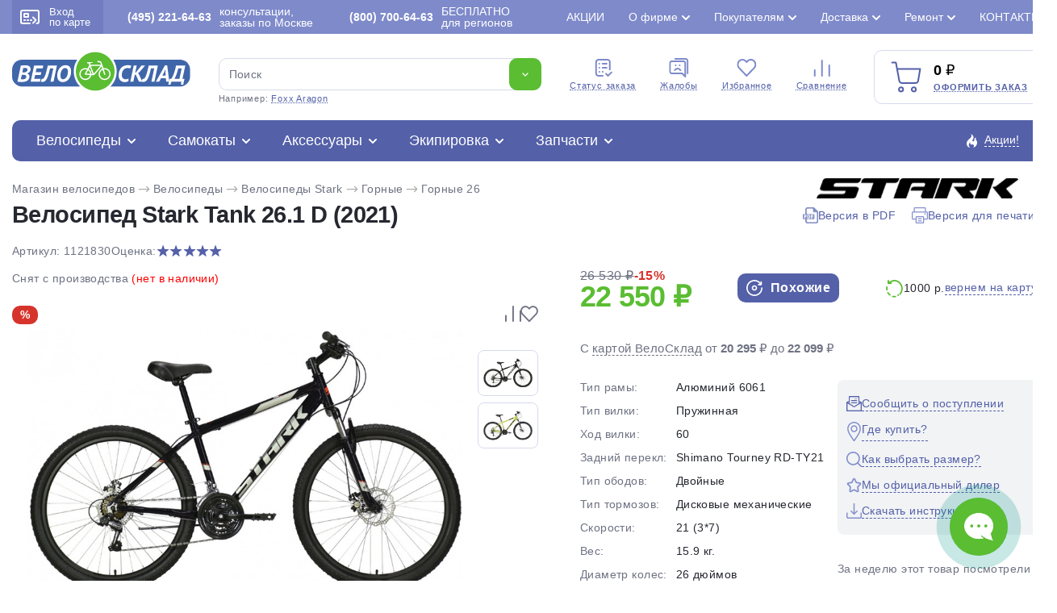

--- FILE ---
content_type: text/html; charset=utf-8
request_url: https://www.velosklad.ru/velosipedy/bike/21830/stark-tank-26-1-d/
body_size: 48034
content:
<!DOCTYPE html>
<html lang="ru">
<head>
    <title>Велосипед Stark Tank 26.1 D 2021: характеристики, цены, отзывы. Купить Велосипед Stark Tank 26.1 D 2021 в Интернет-магазине ВелоСклад.ру</title>
        <meta name="Description" content="Велосипед Stark Tank 26.1 D 2021 мужской. Продаем Велосипед Stark Tank 26.1 D 2021 по низкой цене с доставкой по Москве и России. Горный велосипед для начинающих с навесным оборудованием Shimano, 21 скорость. Технические особенности: алюминиевая рама AL-6061, амортизационная вилка Easing ES-225, двойные обода Rainbow DH-18, дисковые механические тормоза APSE ADC-11. Подходит для прогулочной езды по различным дорогам и пересеченной местности. Диаметр колес - 26 дюймов. Вес - 15.9 кг. Принимаем заказы круглосуточно. Звоните - (495) 221-64-63">
            <meta name="Keywords" Content="Велосипед Stark Tank 26.1 D 2021, мужской, характеристики, цены, отзывы, Интернет-магазин, ВелоСклад.ру">
    			<link rel="canonical" href="https://www.velosklad.ru/velosipedy/bike/21830/stark-tank-26-1-d/"/>
		<meta http-equiv="Content-Type" content="text/html; charset=utf8">
	<meta name="viewport" content="width=device-width, initial-scale=1, maximum-scale=1">
	<meta name="format-detection" content="telephone=no"> 
	<link rel="shortcut icon" href="/favicon.ico">
	<link rel="apple-touch-icon" sizes="180x180" href="/mob/favicon/apple-touch-icon.png">
 	<link rel="icon" type="image/png" sizes="32x32" href="/mob/favicon/favicon-32x32.png">
  	<link rel="icon" type="image/png" sizes="16x16" href="/mob/favicon/favicon-16x16.png">
  	<link rel="manifest" href="/mob/favicon/site.webmanifest">
  	<link rel="mask-icon" href="/mob/favicon/safari-pinned-tab.svg" color="#5bbad5">

		<link rel="stylesheet" href="/js/plite/bnpl.css">
	
    <link rel="stylesheet" href="/css/pages.css?10.611">
    	<link rel="stylesheet" href="/css/style.css?10.611">
	<link rel="stylesheet" href="/css/jquery.fancybox.min-3.5.7.css">
	<link rel="stylesheet" href="/css/simplebar.css" />
		<link rel="stylesheet" href="/css/ah-style.css?10.611" />
						<script type="application/ld+json">
	{"@context":"https:\/\/schema.org","@type":"Organization","name":"\u0412\u0435\u043b\u043e\u0421\u043a\u043b\u0430\u0434.\u0440\u0443","url":"https:\/\/www.velosklad.ru","logo":"https:\/\/www.velosklad.ru\/img\/header\/logo.svg","contactPoint":{"@type":"ContactPoint","telephone":"+7 (800) 700-64-63","contactType":"customer service"},"sameAs":["https:\/\/www.youtube.com\/user\/VeloSklad","https:\/\/vk.com\/velosklad_ru","https:\/\/dzen.ru\/velosklad","https:\/\/twitter.com\/Velosklad","https:\/\/ok.ru\/group\/53486423310518\/","https:\/\/t.me\/VeloskladRu","https:\/\/www.tiktok.com\/@velosklad"]}
	</script>
	
</head>

<body>
<script>
var dostavkaMSK = sumallzakaz = actcrt = 0;
 var CountMainSearch = 0;  var getPoiskFiltrParentType = 0;
var getPoiskFiltrType = 0;
var getPoiskFiltrBrand = 0;
var mbVersNo = 0;
 var SelectConstructorMain = true;
</script>

	<div class="wrapper">
		<header class="header">
			<div class="header__top">
				<div class="header__top__container">
					<div class="header__enter">
						<a href="#modal" data-fancybox>
							<span><img src="/img/header/card.svg" alt=""></span>
							Вход <br> по карте
						</a>
					</div>
					<div class="header__phone">
						<a rel="nofollow" href="/contact/"><b>(495) 221-64-63</b> консультации, заказы по Москве</a>
					</div>
					<div class="header__phone">
						<a rel="nofollow" href="/contact/"><b>(800) 700-64-63</b>БЕСПЛАТНО <br>для регионов</a>
					</div>

					<ul class="header__top-links top-links">
                        						<li >
							<a href="/action/">Акции</a>
                            						</li>
                        						<li class="top-links__list">
							<a href="#">О фирме</a>
                            							<ul>
                                								<li><a href="/velomagazin/">История компании</a></li>
                                								<li><a href="/nashi-preimuschestva/">Наши преимущества</a></li>
                                								<li><a href="/staff-velo/">Сотрудники</a></li>
                                								<li><a href="/velo-comment/">Отзывы о ВелоСклад</a></li>
                                								<li><a href="/video/?type=1">Видео о фирме</a></li>
                                								<li><a href="/video/">Видео обзоры</a></li>
                                								<li><a href="/velo-news/">Новости</a></li>
                                								<li><a href="/partnerskaya-programma/">Партнерская программа</a></li>
                                								<li><a href="/velosklad-smi/">Мы в СМИ</a></li>
                                								<li><a href="/opt/">Оптовикам</a></li>
                                								<li><a href="/vakansii/">Вакансии</a></li>
                                							</ul>
                            						</li>
                        						<li class="top-links__list">
							<a href="#">Покупателям</a>
                            							<ul>
                                								<li><a href="/kak-vybrat-velosiped/">Как выбрать велосипед?</a></li>
                                								<li><a href="/oplata/">Способы оплаты</a></li>
                                								<li><a href="/return/">Возврат и обмен</a></li>
                                								<li><a href="/brand/">Каталог марок</a></li>
                                								<li><a href="/velo-cashback/">Дисконтная карта и кэшбэк</a></li>
                                								<li><a href="/gift-certificate/">Подарочный сертификат</a></li>
                                								<li><a href="/sezonnoe-hranenie/">Сезонное хранение</a></li>
                                								<li><a href="/velo-trade-in/">Вело Трейд-ин</a></li>
                                								<li><a href="/velo-obzor/">Статьи о велосипедах</a></li>
                                								<li><a href="/video/?type=3">Видео о велосипедах</a></li>
                                								<li><a href="/velo-help/">Вопросы и ответы</a></li>
                                								<li><a href="/option-velo/">Особенности велосипедов</a></li>
                                								<li><a href="/settings-velo/">Регулировки и настройки</a></li>
                                							</ul>
                            						</li>
                        						<li class="top-links__list">
							<a href="#">Доставка</a>
                            							<ul>
                                								<li><a href="/velosipedy-dostavka/">Доставка велосипедов по Москве</a></li>
                                								<li><a href="/delivery-russia/">Доставка велосипедов по России</a></li>
                                								<li><a href="/velosipedy-dostavka/#getpoint">Доставка в пункты самовывоза</a></li>
                                							</ul>
                            						</li>
                        						<li class="top-links__list">
							<a href="#">Ремонт</a>
                            							<ul>
                                								<li><a href="/velomagazin-garantia/">Гарантия</a></li>
                                								<li><a href="/velomaster/">Веломастерская</a></li>
                                								<li><a href="/viezdnoi-veloremont/">Выездной велоремонт</a></li>
                                								<li><a href="/velo-obzor/tema/obslujivanie-velosipeda-remont/">Статьи о ремонте</a></li>
                                								<li><a href="/video/?type=2">Видео о ремонте</a></li>
                                							</ul>
                            						</li>
                        						<li >
							<a href="/contact/">Контакты</a>
                            						</li>
                        					</ul>

				</div>
			</div>


			<div class="header__container">

				<div class="header__middle">
					<div class="header__middle-logo">
						<a href="/"><img src="/img/header/logo.svg" alt="Велосипеды с доставкой по России. Интернет магазин велосипедов ВелоСклад"></a>
					</div>

					<form action="/velosipedy/poiskall/" class="header__middle-search _search-paste search">
						<div class="header__middle-input">
							<input autocomplete="off" type="text" name="text" data-error="Ошибка" placeholder="Поиск" class="input jsTopsearch">
							<button type="submit" class="button">
								<img src="/img/down.svg" alt="">
							</button>
														<div class="search_top_panel">
							 <div class="search_top_panel_items">
								<div class="search_top_item1">
																		<div class="item1_1">
																				<div class="search_kyestop">Titan Racing</div>
																				<div class="search_kyestop">Stark Tank</div>
																				<div class="search_kyestop">Cube Attention</div>
																				<div class="search_kyestop">Benort Raptor</div>
																				<div class="search_kyestop">Stinger Element</div>
																				<div class="search_kyestop">Merida Big.Nine</div>
																			</div>
																		<div class="item1_2">
										<div class="tnametop">Категории</div>
										<div class="namecat"><a href="/velosipedy/">Велосипеды</a> <span>1 147</span></div>
										<div class="namecat"><a href="/samokat/">Самокаты</a> <span>111</span></div>
										<div class="namecat"><a href="/velosipedy-accessory/">Аксессуары</a> <span>631</span></div>
										<div class="namecat"><a href="/velosipedy-ekipirovka/">Экипировка</a> <span>312</span></div>
										<div class="namecat"><a href="/velosipedy-parts/">Запчасти</a> <span>1 089</span></div>
									</div>
								</div>
								<div class="search_top_item2">
																		<div class="tnametop">Популярные товары</div>
									<div class="search_top_new_bike">
																				<div class="search_top_new_bike_item">
											<div><img src="/i/models/big/22830.jpg"></div>
											<div>
												<div class="bname"><a href="/velosipedy/bike/22830/stels-navigator-900-md-29-f020/">Велосипед Stels Navigator 900 MD 29 F020 (2021)</a></div>
												<div class="bprice">22 000 ₽</div>
											</div>
										</div>
																				<div class="search_top_new_bike_item">
											<div><img src="/i/models/big/28290.jpg"></div>
											<div>
												<div class="bname"><a href="/velosipedy/bike/28290/cube-reaction-pro-29/">Велосипед Cube Reaction Pro 29 (2025)</a></div>
												<div class="bprice">114 900 ₽</div>
											</div>
										</div>
																				<div class="search_top_new_bike_item">
											<div><img src="/i/models/big/28376.jpg"></div>
											<div>
												<div class="bname"><a href="/velosipedy/bike/28376/cube-aim-slx-29/">Велосипед Cube Aim SLX 29 (2025)</a></div>
												<div class="bprice">83 500 ₽</div>
											</div>
										</div>
																				<div class="search_top_new_bike_item">
											<div><img src="/i/models/big/28378.jpg"></div>
											<div>
												<div class="bname"><a href="/velosipedy/bike/28378/cube-attention-pro-29/">Велосипед Cube Attention Pro 29 (2025)</a></div>
												<div class="bprice">92 900 ₽</div>
											</div>
										</div>
															
									</div>
								</div>
							 </div>
							</div>

							<div class="search__list jsAddTextRezultPoisk searchListItemsNew" id="search_list_scrol">
                               							</div>
						</div>
						<div class="header__middle-example">
							Например: <span class="_example">Foxx Aragon</span>
						</div>
					</form>


					<ul class="header__middle-menu">
						<li>
							<a href="/statusorder/"><span><img src="/img/header/menu1.svg" alt="Cтатус заказа - Интернет магазин велосипедов ВелоСклад"></span> Cтатус заказа</a>
						</li>
						<li>
							<a href="/contact/?tema=complaint#form-contact"><span><img src="/img/header/menu2.svg" alt="Жалобы - Интернет магазин велосипедов ВелоСклад"></span> Жалобы</a>
						</li>
						<li>
						    							<span class="cart-quantity-top outCountFavoritetop" style="display:none;">0</span>
														<a rel="nofollow" href="/velosipedy/favorites/"><span><img src="/img/header/menu3.svg" alt="Избранное - Интернет магазин велосипедов ВелоСклад"></span> Избранное</a>
						</li>
						<li>
						    							<span class="cart-quantity-top outCountComparetop" style="display:none;">0</span>
														<a rel="nofollow" href="/compare/"><span><img src="/img/header/menu4.svg" alt="Сравнение - Интернет магазин велосипедов ВелоСклад"></span> Сравнение</a>
						</li>
					</ul>

					<div class="header__middle-card">
						<div class="header__middle-cardIcon">
							<img src="/img/header/cart.svg" alt="Оформить заказ - ВелоСклад">
														<span class="cart-quantity AddCountChar outCountMain" style="display:none;">0</span>
													</div>
						<div class="header__middle-price">
							<span class="total-price rub AddSummChar">0</span>
							<a onclick="ym(51453,'reachGoal','go_to_the_shopping_cart'); return true;" href="/basket/">Оформить заказ</a>
						</div>
					</div>
				</div>

				<div class="header__bottom">
					<div class="header__bottom-item">
						<div class="header__bottom-title">
                            							<a href="/velosipedy/">Велосипеды</a>
							<div class="header__bottom-list">

								<ul class="header__bottom-tabs">
									<li>
										<a href="/velosipedy/sale/"><img class="mainMenuIcon" src="/imagelib/icon-catalog/velosipedy-svg/sale.svg" alt="Скидки на велосипеды"> Скидки на велосипеды</a>
										<ul>
											<li><a href="/velosipedy/bigsale/">Распродажа велосипедов по типам</a></li>
											<li><a href="/velosipedy/brandsbigsale/">Распродажа велосипедов по маркам</a></li>
											<li><a href="/velosipedy/sale/">Велосипеды со скидкой >20%</a></li>
											<li><a href="/velosipedy/hit/">Хиты продаж</a></li>
										</ul>
									</li>

																		<li>
										<a><img class="mainMenuIcon" src="/imagelib/icon-catalog/velosipedy-svg/brand.svg" alt="Подбор велосипедов"> Подбор велосипедов</a>
										<ul>
																						<li><a title="Велосипеды Мужские" href="/velosipedy/gender/men/">Мужские велосипеды</a></li>
																						<li><a title="Велосипеды Женские" href="/velosipedy/gender/women/">Женские велосипеды</a></li>
																						<li><a title="Велосипеды Детские для мальчиков до 3 лет" href="/velosipedy/gender/children-boys-3-years/">Детские для мальчиков до 3 лет</a></li>
																						<li><a title="Велосипеды Детские для девочек до 3 лет" href="/velosipedy/gender/children-girls-3-years/">Детские для девочек до 3 лет</a></li>
																						<li><a title="Велосипеды Детские для мальчиков 3-5 лет" href="/velosipedy/gender/children-boys-3-5-years/">Детские для мальчиков 3-5 лет</a></li>
																						<li><a title="Велосипеды Детские для девочек 3-5 лет" href="/velosipedy/gender/children-girls-3-5-years/">Детские для девочек 3-5 лет</a></li>
																						<li><a title="Велосипеды Детские для мальчиков 5-9 лет" href="/velosipedy/gender/children-boys-5-9-years/">Детские для мальчиков 5-9 лет</a></li>
																						<li><a title="Велосипеды Детские для девочек 5-9 лет" href="/velosipedy/gender/children-girls-5-9-years/">Детские для девочек 5-9 лет</a></li>
																						<li><a title="Велосипеды Подростковые для мальчиков 9-13 лет" href="/velosipedy/gender/teenage-boys-9-13-years/">Подростковые для мальчиков 9-13 лет</a></li>
																						<li><a title="Велосипеды Подростковые для девочек 9-13 лет" href="/velosipedy/gender/teenage-girls-9-13-years/">Подростковые для девочек 9-13 лет</a></li>
																					</ul>
									</li>
                                    									<li>
										<a href="/velosipedy/type/gornye/"><img class="mainMenuIcon" src="/imagelib/icon-catalog/velosipedy-svg/gornye.svg" alt="Горные велосипеды"> Горные велосипеды</a>
										                                                                                <ul>
                                            											<li><a href="/velosipedy/type/gornye/gornye-26/">Горные 26</a></li>
                                            											<li><a href="/velosipedy/type/gornye/gornye-27-5/">Горные 27.5</a></li>
                                            											<li><a href="/velosipedy/type/gornye/gornye-29/">Горные 29</a></li>
                                            											<li><a href="/velosipedy/type/gornye/fat-bike/">Фэтбайки</a></li>
                                            											<li><a href="/velosipedy/type/gornye/polu-fat-bike/">Полуфэтбайки</a></li>
                                            											 																						<li>
											<div class="bestItemsMenu">
												<div class="imgSVG"><img width="23" src="/img/icon/saleCat.svg"></div>
												<div><a href="/velosipedy/type/gornye/sale/">Распродажа горных велосипедов</a></div>
											</div>
											</li>
											
											<li>
											<div class="bestItemsMenu">
												<div class="imgSVG"><img width="21" src="/img/icon/best2.svg"></div>
												<div><a href="/velosipedy/type/gornye/best/"> Популярные горные велосипеды</a></div>
											</div>
											</li>
										</ul>
                                        									</li>
                                    									<li>
										<a href="/velosipedy/type/zhenskie/"><img class="mainMenuIcon" src="/imagelib/icon-catalog/velosipedy-svg/zhenskie.svg" alt="Женские велосипеды"> Женские велосипеды</a>
										                                                                                <ul>
                                            											<li><a href="/velosipedy/type/zhenskie/sportivnye/">Спортивные</a></li>
                                            											<li><a href="/velosipedy/type/zhenskie/turistitcheskie-s-krylyami-i-bagazhnikom/">Туристические с крыльями и багажником</a></li>
                                            											<li><a href="/velosipedy/type/zhenskie/kruizery/">Круизеры</a></li>
                                            											<li><a href="/velosipedy/type/zhenskie/komfortnye/">Комфортные</a></li>
                                            											 																						<li>
											<div class="bestItemsMenu">
												<div class="imgSVG"><img width="23" src="/img/icon/saleCat.svg"></div>
												<div><a href="/velosipedy/type/zhenskie/sale/">Распродажа женских велосипедов</a></div>
											</div>
											</li>
											
											<li>
											<div class="bestItemsMenu">
												<div class="imgSVG"><img width="21" src="/img/icon/best2.svg"></div>
												<div><a href="/velosipedy/type/zhenskie/best/"> Популярные женские велосипеды</a></div>
											</div>
											</li>
										</ul>
                                        									</li>
                                    									<li>
										<a href="/velosipedy/type/detskie/"><img class="mainMenuIcon" src="/imagelib/icon-catalog/velosipedy-svg/detskie.svg" alt="Детские велосипеды"> Детские велосипеды</a>
										                                                                                <ul>
                                            											<li><a href="/velosipedy/type/detskie/begovely/">Беговелы</a></li>
                                            											<li><a href="/velosipedy/type/detskie/trekhkolesnye/">Трехколесные</a></li>
                                            											<li><a href="/velosipedy/type/detskie/detskie-1-5-3-let/">Детские (1.5-3 лет)</a></li>
                                            											<li><a href="/velosipedy/type/detskie/detskie-3-5-let/">Детские (3-5 лет)</a></li>
                                            											<li><a href="/velosipedy/type/detskie/detskie-5-9-let/">Детские (5-9 лет)</a></li>
                                            											 																						<li>
											<div class="bestItemsMenu">
												<div class="imgSVG"><img width="23" src="/img/icon/saleCat.svg"></div>
												<div><a href="/velosipedy/type/detskie/sale/">Распродажа детских велосипедов</a></div>
											</div>
											</li>
											
											<li>
											<div class="bestItemsMenu">
												<div class="imgSVG"><img width="21" src="/img/icon/best2.svg"></div>
												<div><a href="/velosipedy/type/detskie/best/"> Популярные детские велосипеды</a></div>
											</div>
											</li>
										</ul>
                                        									</li>
                                    									<li>
										<a href="/velosipedy/type/podrostkovyie/"><img class="mainMenuIcon" src="/imagelib/icon-catalog/velosipedy-svg/podrostkovyie.svg" alt="Подростковые велосипеды"> Подростковые велосипеды</a>
										                                                                                <ul>
                                            											<li><a href="/velosipedy/type/podrostkovyie/dlya-maltchikov/">Для мальчиков</a></li>
                                            											<li><a href="/velosipedy/type/podrostkovyie/dlya-devotchek/">Для девочек</a></li>
                                            											<li><a href="/velosipedy/type/podrostkovyie/dvukhpodvesy/">Двухподвесы</a></li>
                                            											 																						<li>
											<div class="bestItemsMenu">
												<div class="imgSVG"><img width="23" src="/img/icon/saleCat.svg"></div>
												<div><a href="/velosipedy/type/podrostkovyie/sale/">Распродажа подростковых велосипедов</a></div>
											</div>
											</li>
											
											<li>
											<div class="bestItemsMenu">
												<div class="imgSVG"><img width="21" src="/img/icon/best2.svg"></div>
												<div><a href="/velosipedy/type/podrostkovyie/best/"> Популярные подростковые велосипеды</a></div>
											</div>
											</li>
										</ul>
                                        									</li>
                                    									<li>
										<a href="/velosipedy/type/dorozhnyie/"><img class="mainMenuIcon" src="/imagelib/icon-catalog/velosipedy-svg/dorozhnyie.svg" alt="Дорожные велосипеды"> Дорожные велосипеды</a>
										                                                                                <ul>
                                            											<li><a href="/velosipedy/type/dorozhnyie/turistitcheskie-s-krylyami-i-bagazhnikom/">Туристические с крыльями и багажником</a></li>
                                            											<li><a href="/velosipedy/type/dorozhnyie/gorodskie/">Городские</a></li>
                                            											<li><a href="/velosipedy/type/dorozhnyie/tandemy/">Тандемы</a></li>
                                            											 																						<li>
											<div class="bestItemsMenu">
												<div class="imgSVG"><img width="23" src="/img/icon/saleCat.svg"></div>
												<div><a href="/velosipedy/type/dorozhnyie/sale/">Распродажа дорожных велосипедов</a></div>
											</div>
											</li>
											
											<li>
											<div class="bestItemsMenu">
												<div class="imgSVG"><img width="21" src="/img/icon/best2.svg"></div>
												<div><a href="/velosipedy/type/dorozhnyie/best/"> Популярные дорожные велосипеды</a></div>
											</div>
											</li>
										</ul>
                                        									</li>
                                    									<li>
										<a href="/velosipedy/type/gornye-comfort/"><img class="mainMenuIcon" src="/imagelib/icon-catalog/velosipedy-svg/gornye-comfort.svg" alt="Комфортные велосипеды"> Комфортные велосипеды</a>
										                                                                                <ul>
                                            											<li><a href="/velosipedy/type/gornye-comfort/khardtejly/">Хардтейлы</a></li>
                                            											<li><a href="/velosipedy/type/gornye-comfort/kruizery/">Круизеры</a></li>
                                            											 																						<li>
											<div class="bestItemsMenu">
												<div class="imgSVG"><img width="23" src="/img/icon/saleCat.svg"></div>
												<div><a href="/velosipedy/type/gornye-comfort/sale/">Распродажа комфортных велосипедов</a></div>
											</div>
											</li>
											
											<li>
											<div class="bestItemsMenu">
												<div class="imgSVG"><img width="21" src="/img/icon/best2.svg"></div>
												<div><a href="/velosipedy/type/gornye-comfort/best/"> Популярные комфортные велосипеды</a></div>
											</div>
											</li>
										</ul>
                                        									</li>
                                    									<li>
										<a href="/velosipedy/type/skladnyie/"><img class="mainMenuIcon" src="/imagelib/icon-catalog/velosipedy-svg/skladnyie.svg" alt="Складные велосипеды"> Складные велосипеды</a>
										                                                                                <ul>
                                            											<li><a href="/velosipedy/type/skladnyie/kompaktnye-12-16-18/">Компактные 12, 16, 18</a></li>
                                            											<li><a href="/velosipedy/type/skladnyie/progulotchnye-20/">Прогулочные 20</a></li>
                                            											<li><a href="/velosipedy/type/skladnyie/dorozhnye-24/">Дорожные 24</a></li>
                                            											<li><a href="/velosipedy/type/skladnyie/polnorazmernye-26-29/">Полноразмерные  26-29</a></li>
                                            											 																						<li>
											<div class="bestItemsMenu">
												<div class="imgSVG"><img width="23" src="/img/icon/saleCat.svg"></div>
												<div><a href="/velosipedy/type/skladnyie/sale/">Распродажа складных велосипедов</a></div>
											</div>
											</li>
											
											<li>
											<div class="bestItemsMenu">
												<div class="imgSVG"><img width="21" src="/img/icon/best2.svg"></div>
												<div><a href="/velosipedy/type/skladnyie/best/"> Популярные складные велосипеды</a></div>
											</div>
											</li>
										</ul>
                                        									</li>
                                    									<li>
										<a href="/velosipedy/type/dvuhpodvesy/"><img class="mainMenuIcon" src="/imagelib/icon-catalog/velosipedy-svg/dvuhpodvesy.svg" alt="Двухподвесы велосипеды"> Двухподвесы велосипеды</a>
										                                                                                <ul>
                                            											<li><a href="/velosipedy/type/dvuhpodvesy/dvukhpodvesy-26/">Двухподвесы 26</a></li>
                                            											<li><a href="/velosipedy/type/dvuhpodvesy/dvukhpodvesy-27-5/">Двухподвесы 27.5</a></li>
                                            											<li><a href="/velosipedy/type/dvuhpodvesy/dvukhpodvesy-29/">Двухподвесы 29</a></li>
                                            											 																						<li>
											<div class="bestItemsMenu">
												<div class="imgSVG"><img width="23" src="/img/icon/saleCat.svg"></div>
												<div><a href="/velosipedy/type/dvuhpodvesy/sale/">Распродажа двухподвесных велосипедов</a></div>
											</div>
											</li>
											
											<li>
											<div class="bestItemsMenu">
												<div class="imgSVG"><img width="21" src="/img/icon/best2.svg"></div>
												<div><a href="/velosipedy/type/dvuhpodvesy/best/"> Популярные двухподвесы велосипеды</a></div>
											</div>
											</li>
										</ul>
                                        									</li>
                                    									<li>
										<a href="/velosipedy/type/hardtejly-extreme/"><img class="mainMenuIcon" src="/imagelib/icon-catalog/velosipedy-svg/hardtejly-extreme.svg" alt="Экстремальные велосипеды"> Экстремальные велосипеды</a>
										                                                                                <ul>
                                            											<li><a href="/velosipedy/type/hardtejly-extreme/strit-dert-4x-bajkerkross/">Стрит, дерт, 4X, байкеркросс</a></li>
                                            											<li><a href="/velosipedy/type/hardtejly-extreme/trial/">Триал</a></li>
                                            											<li><a href="/velosipedy/type/hardtejly-extreme/bmx/">BMX</a></li>
                                            											 																						<li>
											<div class="bestItemsMenu">
												<div class="imgSVG"><img width="23" src="/img/icon/saleCat.svg"></div>
												<div><a href="/velosipedy/type/hardtejly-extreme/sale/">Распродажа экстремальных велосипедов</a></div>
											</div>
											</li>
											
											<li>
											<div class="bestItemsMenu">
												<div class="imgSVG"><img width="21" src="/img/icon/best2.svg"></div>
												<div><a href="/velosipedy/type/hardtejly-extreme/best/"> Популярные экстремальные велосипеды</a></div>
											</div>
											</li>
										</ul>
                                        									</li>
                                    									<li>
										<a href="/velosipedy/type/elektrovelosipedy/"><img class="mainMenuIcon" src="/imagelib/icon-catalog/velosipedy-svg/elektrovelosipedy.svg" alt="Электровелосипеды велосипеды"> Электровелосипеды</a>
										                                                                                <ul>
                                            											<li><a href="/velosipedy/type/elektrovelosipedy/sportivnye/">Спортивные</a></li>
                                            											<li><a href="/velosipedy/type/elektrovelosipedy/skladnye/">Складные</a></li>
                                            											<li><a href="/velosipedy/type/elektrovelosipedy/gruzovyie/">Грузовые</a></li>
                                            											<li><a href="/velosipedy/type/elektrovelosipedy/dvukhpodvesy/">Двухподвесы</a></li>
                                            											<li><a href="/velosipedy/type/elektrovelosipedy/komfortnye/">Комфортные</a></li>
                                            											 																						<li>
											<div class="bestItemsMenu">
												<div class="imgSVG"><img width="23" src="/img/icon/saleCat.svg"></div>
												<div><a href="/velosipedy/type/elektrovelosipedy/sale/">Распродажа электровелосипедов</a></div>
											</div>
											</li>
											
											<li>
											<div class="bestItemsMenu">
												<div class="imgSVG"><img width="21" src="/img/icon/best2.svg"></div>
												<div><a href="/velosipedy/type/elektrovelosipedy/best/"> Популярные электровелосипеды</a></div>
											</div>
											</li>
										</ul>
                                        									</li>
                                    									<li>
										<a href="/velosipedy/type/shosseynyie/"><img class="mainMenuIcon" src="/imagelib/icon-catalog/velosipedy-svg/shosseynyie.svg" alt="Шоссейные велосипеды"> Шоссейные велосипеды</a>
										                                                                                <ul>
                                            											<li><a href="/velosipedy/type/shosseynyie/shossejnye/">Шоссейные</a></li>
                                            											<li><a href="/velosipedy/type/shosseynyie/tsiklokrossovye/">Циклокроссовые</a></li>
                                            											<li><a href="/velosipedy/type/shosseynyie/gravijnye/">Гравийные</a></li>
                                            											 																						<li>
											<div class="bestItemsMenu">
												<div class="imgSVG"><img width="23" src="/img/icon/saleCat.svg"></div>
												<div><a href="/velosipedy/type/shosseynyie/sale/">Распродажа шоссейных велосипедов</a></div>
											</div>
											</li>
											
											<li>
											<div class="bestItemsMenu">
												<div class="imgSVG"><img width="21" src="/img/icon/best2.svg"></div>
												<div><a href="/velosipedy/type/shosseynyie/best/"> Популярные шоссейные велосипеды</a></div>
											</div>
											</li>
										</ul>
                                        									</li>
                                    									<li>
										<a href="/velosipedy/type/gruzovyie/"><img class="mainMenuIcon" src="/imagelib/icon-catalog/velosipedy-svg/gruzovyie.svg" alt="Грузовые и другие велосипеды"> Грузовые и другие велосипеды</a>
										                                                                                <ul>
                                            											<li><a href="/velosipedy/type/gruzovyie/trehkolesnye/">Трехколесные</a></li>
                                            											<li><a href="/velosipedy/type/gruzovyie/velosipedy-pritsepy/">Велосипеды прицепы</a></li>
                                            											<li><a href="/velosipedy/type/gruzovyie/s-motorom/">С мотором</a></li>
                                            											 																						<li>
											<div class="bestItemsMenu">
												<div class="imgSVG"><img width="23" src="/img/icon/saleCat.svg"></div>
												<div><a href="/velosipedy/type/gruzovyie/sale/">Распродажа грузовых велосипедов</a></div>
											</div>
											</li>
											
											<li>
											<div class="bestItemsMenu">
												<div class="imgSVG"><img width="21" src="/img/icon/best2.svg"></div>
												<div><a href="/velosipedy/type/gruzovyie/best/"> Популярные грузовые и другие велосипеды</a></div>
											</div>
											</li>
										</ul>
                                        									</li>
                                    								</ul>

                                								<div class="header__bottom-marks marks">
									<div class="marks__title">Марки велосипедов</div>
									<ul class="marks__list">
                                                                                                                                                                										<li ><a href="/velosipedy/brand/adriatica/">Adriatica 1</a></li>
                                                                                                                                                                                                        										<li ><a href="/velosipedy/brand/aist/">Aist 20</a></li>
                                                                                                                        										<li ><a href="/velosipedy/brand/alpine-bike/">Alpine Bike 1</a></li>
                                                                                                                        										<li ><a href="/velosipedy/brand/altair/">Altair 4</a></li>
                                                                                                                        										<li class="marks__active"><a href="/velosipedy/brand/aspect/">Aspect 30</a></li>
                                                                                                                        										<li ><a href="/velosipedy/brand/atom/">Atom 28</a></li>
                                                                                                                        										<li ><a href="/velosipedy/brand/author/">Author 1</a></li>
                                                                                                                                                                                                                                                                                        										<li class="marks__active"><a href="/velosipedy/brand/benort/">Benort 10</a></li>
                                                                                                                        										<li ><a href="/velosipedy/brand/bh/">BH 7</a></li>
                                                                                                                                                                                                                                                                                        										<li ><a href="/velosipedy/brand/bold/">Bold 3</a></li>
                                                                                                                                                                                                                                                                                                                                                                        										<li ><a href="/velosipedy/brand/chopper/">Chopper 1</a></li>
                                                                                                                                                                                                        										<li ><a href="/velosipedy/brand/cord/">Cord 1</a></li>
                                                                                                                                                                                                        										<li class="marks__active"><a href="/velosipedy/brand/cube/">Cube 80</a></li>
                                                                                                                                                                                                                                                                                        										<li ><a href="/velosipedy/brand/electra/">Electra 7</a></li>
                                                                                                                        										<li ><a href="/velosipedy/brand/eltreco/">Eltreco 3</a></li>
                                                                                                                        										<li ><a href="/velosipedy/brand/exegol/">Exegol 1</a></li>
                                                                                                                        										<li ><a href="/velosipedy/brand/falcon-bike/">Falcon Bike 8</a></li>
                                                                                                                        										<li ><a href="/velosipedy/brand/fixie-inc/">Fixie Inc 1</a></li>
                                                                                                                                                                                                        										<li ><a href="/velosipedy/brand/format/">Format 14</a></li>
                                                                                                                        										<li class="marks__active"><a href="/velosipedy/brand/forward/">Forward 17</a></li>
                                                                                                                                                                                                        										<li ><a href="/velosipedy/brand/foxx/">Foxx 20</a></li>
                                                                                                                        										<li ><a href="/velosipedy/brand/gelbert/">Gelbert 30</a></li>
                                                                                                                        										<li ><a href="/velosipedy/brand/ghost/">Ghost 8</a></li>
                                                                                                                        										<li ><a href="/velosipedy/brand/giant/">Giant 3</a></li>
                                                                                                                                                                                                        										<li ><a href="/velosipedy/brand/globber/">Globber 13</a></li>
                                                                                                                                                                                                        										<li class="marks__active"><a href="/velosipedy/brand/hagen/">Hagen 30</a></li>
                                                                                                                        										<li ><a href="/velosipedy/brand/haibike/">Haibike 2</a></li>
                                                                                                                                                                                                        										<li ><a href="/velosipedy/brand/haro/">Haro 16</a></li>
                                                                                                                                                                                                        										<li ><a href="/velosipedy/brand/intrino/">Intrino 6</a></li>
                                                                                                                                                                                                                                                                                                                                                                                                                                                        										<li ><a href="/velosipedy/brand/marin/">Marin 22</a></li>
                                                                                                                        										<li ><a href="/velosipedy/brand/masi/">Masi 1</a></li>
                                                                                                                                                                                                        										<li ><a href="/velosipedy/brand/maxiscoo/">Maxiscoo 44</a></li>
                                                                                                                        										<li ><a href="/velosipedy/brand/merida/">Merida 2</a></li>
                                                                                                                                                                                                                                                                                                                                                                                                                                                        										<li ><a href="/velosipedy/brand/novatrack/">Novatrack 83</a></li>
                                                                                                                                                                                                                                                                                                                                                                                                                                                                                                                                                                                                                        										<li ><a href="/velosipedy/brand/pifagor/">Pifagor 14</a></li>
                                                                                                                                                                                                        										<li ><a href="/velosipedy/brand/polygon/">Polygon 56</a></li>
                                                                                                                        										<li ><a href="/velosipedy/brand/q-play/">Q-Play 1</a></li>
                                                                                                                        										<li ><a href="/velosipedy/brand/rock-machine/">Rock Machine 8</a></li>
                                                                                                                                                                                                                                                                                        										<li ><a href="/velosipedy/brand/royal-baby/">Royal Baby 22</a></li>
                                                                                                                        										<li ><a href="/velosipedy/brand/rush-hour/">Rush Hour 8</a></li>
                                                                                                                                                                                                                                                                                        										<li ><a href="/velosipedy/brand/scott/">Scott 38</a></li>
                                                                                                                                                                                                        										<li ><a href="/velosipedy/brand/shulz/">Shulz 17</a></li>
                                                                                                                                                                                                                                                                                        										<li ><a href="/velosipedy/brand/spinn/">Spinn 8</a></li>
                                                                                                                        										<li ><a href="/velosipedy/brand/stalker/">Stalker 2</a></li>
                                                                                                                        										<li class="marks__active"><a href="/velosipedy/brand/stark/">Stark 102</a></li>
                                                                                                                        										<li class="marks__active"><a href="/velosipedy/brand/stels/">Stels 159</a></li>
                                                                                                                                                                                                        										<li class="marks__active"><a href="/velosipedy/brand/stinger/">Stinger 40</a></li>
                                                                                                                                                                                                                                                                                                                                                                        										<li ><a href="/velosipedy/brand/superior/">Superior 28</a></li>
                                                                                                                                                                                                        										<li ><a href="/velosipedy/brand/techteam/">TechTeam 10</a></li>
                                                                                                                        										<li ><a href="/velosipedy/brand/titan-racing/">Titan Racing 51</a></li>
                                                                                                                                                                                                        										<li ><a href="/velosipedy/brand/trek/">Trek 9</a></li>
                                                                                                                                                                                                                                                                                                                                                                                                                                                                                                                                                                                                                        										<li class="marks__active"><a href="/velosipedy/brand/welt/">Welt 43</a></li>
                                                                                                                        										<li ><a href="/velosipedy/brand/wind/">Wind 13</a></li>
                                                                                                                                                                                                                                                                                                                                										<li><a rel="nofollow" href="/brand/?all=1">Все марки</a></li>
									</ul>
								</div>
							</div>
						</div>
					</div>

                    					<div class="header__bottom-item header__bottom_samokat">
						<div class="header__bottom-title">
							<a href="/samokat/">Самокаты</a>
							<div class="header__bottom-list">
								<ul class="header__bottom-tabs">
									<li><a rel="nofollow" href="/samokat/"><img class="mainMenuIcon" src="/imagelib/icon-catalog/samokat-svg/samokat.svg" alt="Все типы самокатов"> Все типы</a></li>
									<li><a href="/samokat/bigsale/"><img class="mainMenuIcon" src="/imagelib/icon-catalog/samokat-svg/bigsale.svg" alt="Самокаты со скидкой>20%"> Самокаты со скидкой>20%</a></li>
									<li><a href="/samokat/sale/"><img class="mainMenuIcon" src="/imagelib/icon-catalog/samokat-svg/sale.svg" alt="Распродажа самокатов"> Распродажа самокатов</a></li>
									<li style="margin-bottom: 20px;"><a href="/samokat/hit/"><img class="mainMenuIcon" src="/imagelib/icon-catalog/samokat-svg/hit.svg" alt="Хиты продаж самокатов"> Хиты продаж</a></li>

                                    									<li><a href="/samokat/catalog/vnedorozhnye/"><img class="mainMenuIcon" src="/imagelib/icon-catalog/samokat-svg/vnedorozhnye.svg" alt="Самокаты внедорожные"> Самокаты внедорожные</a></li>
                                    									<li><a href="/samokat/catalog/gorodskie/"><img class="mainMenuIcon" src="/imagelib/icon-catalog/samokat-svg/gorodskie.svg" alt="Самокаты городские"> Самокаты городские</a></li>
                                    									<li><a href="/samokat/catalog/begovely/"><img class="mainMenuIcon" src="/imagelib/icon-catalog/samokat-svg/begovely.svg" alt="Самокаты детские"> Самокаты детские</a></li>
                                    									<li><a href="/samokat/catalog/dvuhkolesnye/"><img class="mainMenuIcon" src="/imagelib/icon-catalog/samokat-svg/dvuhkolesnye.svg" alt="Самокаты детские двухколесные"> Самокаты детские 2-колесные</a></li>
                                    									<li><a href="/samokat/catalog/kikbordy/"><img class="mainMenuIcon" src="/imagelib/icon-catalog/samokat-svg/kikbordy.svg" alt="Самокаты кикборды"> Самокаты кикборды</a></li>
                                    									<li><a href="/samokat/catalog/sportivnye/"><img class="mainMenuIcon" src="/imagelib/icon-catalog/samokat-svg/sportivnye.svg" alt="Самокаты экстремальные"> Самокаты экстремальные</a></li>
                                    									<li><a href="/samokat/catalog/tridery/"><img class="mainMenuIcon" src="/imagelib/icon-catalog/samokat-svg/tridery.svg" alt="Самокаты тридеры"> Самокаты тридеры</a></li>
                                    									<li><a href="/samokat/catalog/elecrtosamokaty/"><img class="mainMenuIcon" src="/imagelib/icon-catalog/samokat-svg/elecrtosamokaty.svg" alt="Электросамокаты"> Электросамокаты</a></li>
                                    								</ul>

                                								<div class="header__bottom-marks marks">
									<div class="marks__title">Марки самокатов</div>
									<ul class="marks__list">
                                                                                										<li><a href="/samokat/brand/aztec/">Aztec 9</a></li>
                                                                                                                        										<li><a href="/samokat/brand/ethic/">Ethic 1</a></li>
                                                                                                                        										<li><a href="/samokat/brand/exegol/">Exegol 4</a></li>
                                                                                                                        										<li><a href="/samokat/brand/globber/">Globber 43</a></li>
                                                                                                                        										<li><a href="/samokat/brand/maxiscoo/">Maxiscoo 14</a></li>
                                                                                                                        										<li><a href="/samokat/brand/micro/">Micro 3</a></li>
                                                                                                                        										<li><a href="/samokat/brand/novatrack/">Novatrack 14</a></li>
                                                                                                                        										<li><a href="/samokat/brand/razor/">Razor 4</a></li>
                                                                                                                        										<li><a href="/samokat/brand/scool/">Scool 1</a></li>
                                                                                                                        										<li><a href="/samokat/brand/shulz/">Shulz 7</a></li>
                                                                                                                        										<li><a href="/samokat/brand/slider/">Slider 10</a></li>
                                                                                                                        										<li><a href="/samokat/brand/versatyl/">Versatyl 1</a></li>
                                                                                									</ul>
								</div>
							</div>
						</div>
					</div>

                    					<div class="header__bottom-item header__bottom_accessory">
						<div class="header__bottom-title">
							<a href="/velosipedy-accessory/">Аксессуары</a>
							<ul class="header__bottom-items">
                                								<li>
									<a  href="/velosipedy-accessory/catalog/avtobagazhniki-dlya-velosipedov/"><img class="mainMenuIcon" src="/imagelib/icon-catalog/velosipedy-accessory-svg/avtobagazhniki-dlya-velosipedov.svg" alt="Автобагажники для велосипеда"> Автобагажники для велосипеда</a>
                                                                        									<ul class="header__bottom-itemsList">
																				<li><a href="/velosipedy-accessory/catalog/avtobagazhniki-dlya-velosipedov/drugie1/">Другие</a></li>
																				<li><a href="/velosipedy-accessory/catalog/avtobagazhniki-dlya-velosipedov/na-kryshu/">На крышу</a></li>
																				<li><a href="/velosipedy-accessory/catalog/avtobagazhniki-dlya-velosipedov/na-farkop/">На фаркоп</a></li>
																			</ul>
                                    								</li>
                                								<li>
									<a  href="/velosipedy-accessory/catalog/velobagazhniki/"><img class="mainMenuIcon" src="/imagelib/icon-catalog/velosipedy-accessory-svg/velobagazhniki.svg" alt="Багажники"> Багажники</a>
                                                                        									<ul class="header__bottom-itemsList">
																				<li><a href="/velosipedy-accessory/catalog/velobagazhniki/konsolnye/">Консольные</a></li>
																				<li><a href="/velosipedy-accessory/catalog/velobagazhniki/pod-diskovyj-tormoz/">Под дисковый тормоз</a></li>
																				<li><a href="/velosipedy-accessory/catalog/velobagazhniki/standartnye/">Стандартные</a></li>
																				<li><a href="/velosipedy-accessory/catalog/velobagazhniki/fiksatory-gruza-dlya-velosipedov/">Фиксаторы груза и другое</a></li>
																			</ul>
                                    								</li>
                                								<li>
									<a  href="/velosipedy-accessory/catalog/velokompyuteryi/"><img class="mainMenuIcon" src="/imagelib/icon-catalog/velosipedy-accessory-svg/velokompyuteryi.svg" alt="Велокомпьютеры"> Велокомпьютеры</a>
                                                                        									<ul class="header__bottom-itemsList">
																				<li><a href="/velosipedy-accessory/catalog/velokompyuteryi/besprovodnye/">Беспроводные</a></li>
																				<li><a href="/velosipedy-accessory/catalog/velokompyuteryi/gadzhety-dlya-velosipeda/">Гаджеты для велосипеда</a></li>
																				<li><a href="/velosipedy-accessory/catalog/velokompyuteryi/komplektuyushchie1/">Комплектующие</a></li>
																				<li><a href="/velosipedy-accessory/catalog/velokompyuteryi/provodnye/">Проводные</a></li>
																				<li><a href="/velosipedy-accessory/catalog/velokompyuteryi/pulsometry/">Пульсометры</a></li>
																			</ul>
                                    								</li>
                                								<li>
									<a  href="/velosipedy-accessory/catalog/derzhateli-telefonov/"><img class="mainMenuIcon" src="/imagelib/icon-catalog/velosipedy-accessory-svg/derzhateli-telefonov.svg" alt="Держатели телефонов"> Держатели телефонов</a>
                                                                        								</li>
                                								<li>
									<a  href="/velosipedy-accessory/catalog/detskie-velokresla/"><img class="mainMenuIcon" src="/imagelib/icon-catalog/velosipedy-accessory-svg/detskie-velokresla.svg" alt="Детские велокресла"> Детские велокресла</a>
                                                                        									<ul class="header__bottom-itemsList">
																				<li><a href="/velosipedy-accessory/catalog/detskie-velokresla/komplektuyushchie2/">Комплектующие</a></li>
																				<li><a href="/velosipedy-accessory/catalog/detskie-velokresla/na-bagazhnik/">На багажник</a></li>
																				<li><a href="/velosipedy-accessory/catalog/detskie-velokresla/velokresla-na-ramu/">На раму</a></li>
																			</ul>
                                    								</li>
                                								<li>
									<a  style="font-weight:bolder;" href="/velosipedy-accessory/catalog/drugie-aksessuaryi/"><img class="mainMenuIcon" src="/imagelib/icon-catalog/velosipedy-accessory-svg/drugie-aksessuaryi.svg" alt="Другие велоаксессуары"> Другие велоаксессуары</a>
                                                                        									<ul class="header__bottom-itemsList">
																				<li><a href="/velosipedy-accessory/catalog/drugie-aksessuaryi/adaptery/">Адаптеры</a></li>
																				<li><a href="/velosipedy-accessory/catalog/drugie-aksessuaryi/akustika/">Акустика</a></li>
																				<li><a href="/velosipedy-accessory/catalog/drugie-aksessuaryi/velostanki/">Велостанки</a></li>
																				<li><a href="/velosipedy-accessory/catalog/drugie-aksessuaryi/lyzhi/">Лыжи</a></li>
																				<li><a href="/velosipedy-accessory/catalog/drugie-aksessuaryi/nakladki-na-rul/">Накладки на руль</a></li>
																			</ul>
                                    								</li>
                                								<li>
									<a  href="/velosipedy-accessory/catalog/velozamki/"><img class="mainMenuIcon" src="/imagelib/icon-catalog/velosipedy-accessory-svg/velozamki.svg" alt="Замки"> Замки</a>
                                                                        									<ul class="header__bottom-itemsList">
																				<li><a href="/velosipedy-accessory/catalog/velozamki/drugie-velozamki/">Другие</a></li>
																				<li><a href="/velosipedy-accessory/catalog/velozamki/na-disk/">На диск</a></li>
																				<li><a href="/velosipedy-accessory/catalog/velozamki/ramki/">Рамки</a></li>
																				<li><a href="/velosipedy-accessory/catalog/velozamki/trossovye/">Тросовые</a></li>
																				<li><a href="/velosipedy-accessory/catalog/velozamki/cepi1/">Цепи</a></li>
																			</ul>
                                    								</li>
                                								<li>
									<a  href="/velosipedy-accessory/catalog/zaschita-pera-veloramyi/"><img class="mainMenuIcon" src="/imagelib/icon-catalog/velosipedy-accessory-svg/zaschita-pera-veloramyi.svg" alt="Защита пера велорамы"> Защита пера велорамы</a>
                                                                        								</li>
                                								<li>
									<a  href="/velosipedy-accessory/catalog/zawita-pereklyuchateley/"><img class="mainMenuIcon" src="/imagelib/icon-catalog/velosipedy-accessory-svg/zawita-pereklyuchateley.svg" alt="Защита переключателей"> Защита переключателей</a>
                                                                        								</li>
                                								<li>
									<a  href="/velosipedy-accessory/catalog/velozvonki/"><img class="mainMenuIcon" src="/imagelib/icon-catalog/velosipedy-accessory-svg/velozvonki.svg" alt="Звонки"> Звонки</a>
                                                                        									<ul class="header__bottom-itemsList">
																				<li><a href="/velosipedy-accessory/catalog/velozvonki/klaksony/">Клаксоны</a></li>
																				<li><a href="/velosipedy-accessory/catalog/velozvonki/pnevmosignaly/">Пневмосигналы</a></li>
																				<li><a href="/velosipedy-accessory/catalog/velozvonki/udarnye/">Ударные</a></li>
																				<li><a href="/velosipedy-accessory/catalog/velozvonki/elektricheskie/">Электрические</a></li>
																			</ul>
                                    								</li>
                                								<li>
									<a  href="/velosipedy-accessory/catalog/zerkala/"><img class="mainMenuIcon" src="/imagelib/icon-catalog/velosipedy-accessory-svg/zerkala.svg" alt="Зеркала"> Зеркала</a>
                                                                        								</li>
                                								<li>
									<a  href="/velosipedy-accessory/catalog/instrumentyi/"><img class="mainMenuIcon" src="/imagelib/icon-catalog/velosipedy-accessory-svg/instrumentyi.svg" alt="Инструменты"> Инструменты</a>
                                                                        									<ul class="header__bottom-itemsList">
																				<li><a href="/velosipedy-accessory/catalog/instrumentyi/drugie-veloinstrumentyi/">Другие велоинструменты</a></li>
																				<li><a href="/velosipedy-accessory/catalog/instrumentyi/klyuchi-dlya-velosipedov/">Ключи для велосипедов</a></li>
																				<li><a href="/velosipedy-accessory/catalog/instrumentyi/montazhki-dlya-velosipedov/">Монтажки для велосипедов</a></li>
																				<li><a href="/velosipedy-accessory/catalog/instrumentyi/nabory/">Наборы</a></li>
																			</ul>
                                    								</li>
                                								<li>
									<a  href="/velosipedy-accessory/catalog/velokorzinyi/"><img class="mainMenuIcon" src="/imagelib/icon-catalog/velosipedy-accessory-svg/velokorzinyi.svg" alt="Корзины"> Корзины</a>
                                                                        									<ul class="header__bottom-itemsList">
																				<li><a href="/velosipedy-accessory/catalog/velokorzinyi/komplektuyushchie3/">Комплектующие</a></li>
																				<li><a href="/velosipedy-accessory/catalog/velokorzinyi/korziny-dlya-velosipedov/">Корзины для велосипедов</a></li>
																			</ul>
                                    								</li>
                                								<li>
									<a  href="/velosipedy-accessory/catalog/kryilya-dlya-velosipedov/"><img class="mainMenuIcon" src="/imagelib/icon-catalog/velosipedy-accessory-svg/kryilya-dlya-velosipedov.svg" alt="Крылья для велосипедов"> Крылья для велосипедов</a>
                                                                        									<ul class="header__bottom-itemsList">
																				<li><a href="/velosipedy-accessory/catalog/kryilya-dlya-velosipedov/zadnie1/">Задние</a></li>
																				<li><a href="/velosipedy-accessory/catalog/kryilya-dlya-velosipedov/komplekty/">Комплекты</a></li>
																				<li><a href="/velosipedy-accessory/catalog/kryilya-dlya-velosipedov/perednie1/">Передние</a></li>
																			</ul>
                                    								</li>
                                								<li>
									<a  href="/velosipedy-accessory/catalog/nasosyi/"><img class="mainMenuIcon" src="/imagelib/icon-catalog/velosipedy-accessory-svg/nasosyi.svg" alt="Насосы"> Насосы</a>
                                                                        									<ul class="header__bottom-itemsList">
																				<li><a href="/velosipedy-accessory/catalog/nasosyi/co2/">CO2</a></li>
																				<li><a href="/velosipedy-accessory/catalog/nasosyi/vysokogo-davleniya/">Высокого давления</a></li>
																				<li><a href="/velosipedy-accessory/catalog/nasosyi/nozhnye/">Ножные</a></li>
																				<li><a href="/velosipedy-accessory/catalog/nasosyi/perehodniki/">Переходники</a></li>
																				<li><a href="/velosipedy-accessory/catalog/nasosyi/ruchnye/">Ручные</a></li>
																				<li><a href="/velosipedy-accessory/catalog/nasosyi/elektro/">Электрические</a></li>
																			</ul>
                                    								</li>
                                								<li>
									<a  href="/velosipedy-accessory/catalog/podstavki-i-kronshteyny/"><img class="mainMenuIcon" src="/imagelib/icon-catalog/velosipedy-accessory-svg/podstavki-i-kronshteyny.svg" alt="Подставки, кронштейны"> Подставки, кронштейны</a>
                                                                        									<ul class="header__bottom-itemsList">
																				<li><a href="/velosipedy-accessory/catalog/podstavki-i-kronshteyny/velokronshteyny/">Велокронштейны</a></li>
																				<li><a href="/velosipedy-accessory/catalog/podstavki-i-kronshteyny/velopodstavki/">Велоподставки</a></li>
																				<li><a href="/velosipedy-accessory/catalog/podstavki-i-kronshteyny/roditelskie-ruchki/">Родительские ручки</a></li>
																			</ul>
                                    								</li>
                                								<li>
									<a  href="/velosipedy-accessory/catalog/remkomplektyi/"><img class="mainMenuIcon" src="/imagelib/icon-catalog/velosipedy-accessory-svg/remkomplektyi.svg" alt="Ремкомплекты"> Ремкомплекты</a>
                                                                        								</li>
                                								<li>
									<a  href="/velosipedy-accessory/catalog/svetootrazhateli-svetodiody/"><img class="mainMenuIcon" src="/imagelib/icon-catalog/velosipedy-accessory-svg/svetootrazhateli-svetodiody.svg" alt="Светоотражатели, светодиоды"> Светоотражатели, светодиоды</a>
                                                                        									<ul class="header__bottom-itemsList">
																				<li><a href="/velosipedy-accessory/catalog/svetootrazhateli-svetodiody/braslety/">Браслеты, клипсы</a></li>
																				<li><a href="/velosipedy-accessory/catalog/svetootrazhateli-svetodiody/na-spicy/">На спицы</a></li>
																				<li><a href="/velosipedy-accessory/catalog/svetootrazhateli-svetodiody/nakleyki/">Наклейки</a></li>
																			</ul>
                                    								</li>
                                								<li>
									<a  href="/velosipedy-accessory/catalog/velosmazki/"><img class="mainMenuIcon" src="/imagelib/icon-catalog/velosipedy-accessory-svg/velosmazki.svg" alt="Смазки и очистители"> Смазки и очистители</a>
                                                                        									<ul class="header__bottom-itemsList">
																				<li><a href="/velosipedy-accessory/catalog/velosmazki/gustye/">Густые</a></li>
																				<li><a href="/velosipedy-accessory/catalog/velosmazki/zhidkie/">Жидкие</a></li>
																				<li><a href="/velosipedy-accessory/catalog/velosmazki/sprei/">Спреи</a></li>
																			</ul>
                                    								</li>
                                								<li>
									<a  href="/velosipedy-accessory/catalog/velosumki/"><img class="mainMenuIcon" src="/imagelib/icon-catalog/velosipedy-accessory-svg/velosumki.svg" alt="Сумки"> Сумки</a>
                                                                        									<ul class="header__bottom-itemsList">
																				<li><a href="/velosipedy-accessory/catalog/velosumki/na-bagazhnik-i-drugie/">На багажник и другие</a></li>
																				<li><a href="/velosipedy-accessory/catalog/velosumki/na-ramu/">На раму</a></li>
																				<li><a href="/velosipedy-accessory/catalog/velosumki/na-rul/">На руль</a></li>
																				<li><a href="/velosipedy-accessory/catalog/velosumki/na-sedlo/">На седло</a></li>
																			</ul>
                                    								</li>
                                								<li>
									<a  href="/velosipedy-accessory/catalog/flyagi-derzhateli/"><img class="mainMenuIcon" src="/imagelib/icon-catalog/velosipedy-accessory-svg/flyagi-derzhateli.svg" alt="Фляги"> Фляги</a>
                                                                        									<ul class="header__bottom-itemsList">
																				<li><a href="/velosipedy-accessory/catalog/flyagi-derzhateli/obychnye2/">Обычные</a></li>
																				<li><a href="/velosipedy-accessory/catalog/flyagi-derzhateli/termoflyagi/">Термофляги</a></li>
																			</ul>
                                    								</li>
                                								<li>
									<a  href="/velosipedy-accessory/catalog/flyagoderzhateli/"><img class="mainMenuIcon" src="/imagelib/icon-catalog/velosipedy-accessory-svg/flyagoderzhateli.svg" alt="Флягодержатели"> Флягодержатели</a>
                                                                        								</li>
                                								<li>
									<a  href="/velosipedy-accessory/catalog/fonari/"><img class="mainMenuIcon" src="/imagelib/icon-catalog/velosipedy-accessory-svg/fonari.svg" alt="Фонари"> Фонари</a>
                                                                        									<ul class="header__bottom-itemsList">
																				<li><a href="/velosipedy-accessory/catalog/fonari/zadnie2/">Задние</a></li>
																				<li><a href="/velosipedy-accessory/catalog/fonari/komplekty-povorotniki/">Комплекты, поворотники</a></li>
																				<li><a href="/velosipedy-accessory/catalog/fonari/perednie2/">Передние</a></li>
																			</ul>
                                    								</li>
                                								<li>
									<a  href="/velosipedy-accessory/catalog/chekhly/"><img class="mainMenuIcon" src="/imagelib/icon-catalog/velosipedy-accessory-svg/chekhly.svg" alt="Чехлы"> Чехлы</a>
                                                                        									<ul class="header__bottom-itemsList">
																				<li><a href="/velosipedy-accessory/catalog/chekhly/dlya-samokatov/">Для самокатов</a></li>
																				<li><a href="/velosipedy-accessory/catalog/chekhly/dlya-skladnykh/">Для складных</a></li>
																				<li><a href="/velosipedy-accessory/catalog/chekhly/polnorazmernye/">Полноразмерные</a></li>
																			</ul>
                                    								</li>
                                							</ul>
						</div>
					</div>

                    					<div class="header__bottom-item">
						<div class="header__bottom-title">
							<a href="/velosipedy-ekipirovka/">Экипировка</a>
							<ul class="header__bottom-items">
                                								<li>
									<a href="/velosipedy-ekipirovka/catalog/bandany/"><img class="mainMenuIcon" src="/imagelib/icon-catalog/velosipedy-ekipirovka-svg/bandany.svg" alt="Банданы и шапки"> Банданы и шапки</a>
                                    																		<ul class="header__bottom-itemsList">
																				<li><a href="/velosipedy-ekipirovka/catalog/bandany/zimnie/">Зимние</a></li>
																				<li><a href="/velosipedy-ekipirovka/catalog/bandany/letnie/">Летние</a></li>
																			</ul>
                                    								</li>
                                								<li>
									<a href="/velosipedy-ekipirovka/catalog/veloryukzaki/"><img class="mainMenuIcon" src="/imagelib/icon-catalog/velosipedy-ekipirovka-svg/veloryukzaki.svg" alt="Велорюкзаки"> Велорюкзаки</a>
                                    																		<ul class="header__bottom-itemsList">
																				<li><a href="/velosipedy-ekipirovka/catalog/veloryukzaki/bolshie/">Большие</a></li>
																				<li><a href="/velosipedy-ekipirovka/catalog/veloryukzaki/obychnye3/">Обычные</a></li>
																				<li><a href="/velosipedy-ekipirovka/catalog/veloryukzaki/chehly-i-gidratory/">Чехлы и гидраторы</a></li>
																			</ul>
                                    								</li>
                                								<li>
									<a href="/velosipedy-ekipirovka/catalog/zawita/"><img class="mainMenuIcon" src="/imagelib/icon-catalog/velosipedy-ekipirovka-svg/zawita.svg" alt="Защита"> Защита</a>
                                    																		<ul class="header__bottom-itemsList">
																				<li><a href="/velosipedy-ekipirovka/catalog/zawita/drugaya/">Другая</a></li>
																				<li><a href="/velosipedy-ekipirovka/catalog/zawita/zawita-nog/">Защита ног</a></li>
																				<li><a href="/velosipedy-ekipirovka/catalog/zawita/zawita-ruk/">Защита рук</a></li>
																				<li><a href="/velosipedy-ekipirovka/catalog/zawita/zawita-shei/">Защита шеи</a></li>
																				<li><a href="/velosipedy-ekipirovka/catalog/zawita/zawita-komplekty/">Комплекты</a></li>
																			</ul>
                                    								</li>
                                								<li>
									<a href="/velosipedy-ekipirovka/catalog/kepki/"><img class="mainMenuIcon" src="/imagelib/icon-catalog/velosipedy-ekipirovka-svg/kepki.svg" alt="Кепки"> Кепки</a>
                                    																	</li>
                                								<li>
									<a href="/velosipedy-ekipirovka/catalog/shoes/"><img class="mainMenuIcon" src="/imagelib/icon-catalog/velosipedy-ekipirovka-svg/shoes.svg" alt="Обувь"> Обувь</a>
                                    																	</li>
                                								<li>
									<a href="/velosipedy-ekipirovka/catalog/odezhda/"><img class="mainMenuIcon" src="/imagelib/icon-catalog/velosipedy-ekipirovka-svg/odezhda.svg" alt="Одежда"> Одежда</a>
                                    																		<ul class="header__bottom-itemsList">
																				<li><a href="/velosipedy-ekipirovka/catalog/odezhda/dzhersi/">Джерси</a></li>
																				<li><a href="/velosipedy-ekipirovka/catalog/odezhda/kurtki-i-dozhdeviki/">Куртки и дождевики</a></li>
																				<li><a href="/velosipedy-ekipirovka/catalog/odezhda/svetootrazhayuschie-zhilety/">Светоотражающие жилеты</a></li>
																				<li><a href="/velosipedy-ekipirovka/catalog/odezhda/futbolki-i-tolstovki/">Футболки и толстовки</a></li>
																				<li><a href="/velosipedy-ekipirovka/catalog/odezhda/shorty/">Шорты и велотрусы</a></li>
																			</ul>
                                    								</li>
                                								<li>
									<a href="/velosipedy-ekipirovka/catalog/ochki/"><img class="mainMenuIcon" src="/imagelib/icon-catalog/velosipedy-ekipirovka-svg/ochki.svg" alt="Очки"> Очки</a>
                                    																	</li>
                                								<li>
									<a href="/velosipedy-ekipirovka/catalog/perchatki/"><img class="mainMenuIcon" src="/imagelib/icon-catalog/velosipedy-ekipirovka-svg/perchatki.svg" alt="Перчатки"> Перчатки</a>
                                    																		<ul class="header__bottom-itemsList">
																				<li><a href="/velosipedy-ekipirovka/catalog/perchatki/dlinnye/">Длинные</a></li>
																				<li><a href="/velosipedy-ekipirovka/catalog/perchatki/korotkie/">Короткие</a></li>
																			</ul>
                                    								</li>
                                								<li>
									<a href="/velosipedy-ekipirovka/catalog/shlemyi/"><img class="mainMenuIcon" src="/imagelib/icon-catalog/velosipedy-ekipirovka-svg/shlemyi.svg" alt="Шлемы"> Шлемы</a>
                                    																		<ul class="header__bottom-itemsList">
																				<li><a href="/velosipedy-ekipirovka/catalog/shlemyi/detskie/">Детские</a></li>
																				<li><a href="/velosipedy-ekipirovka/catalog/shlemyi/kaski-bmx/">Каски BMX</a></li>
																				<li><a href="/velosipedy-ekipirovka/catalog/shlemyi/otkrytye-kross-kantri/">Открытые кросс-кантри</a></li>
																				<li><a href="/velosipedy-ekipirovka/catalog/shlemyi/fulfejs-ehkstrim/">Фулфейс экстрим</a></li>
																			</ul>
                                    								</li>
                                							</ul>
						</div>
					</div>

                    					<div class="header__bottom-item header__bottom_parts">
						<div class="header__bottom-title">
							<a href="/velosipedy-parts/">Запчасти</a>
							<ul class="header__bottom-items">
                                								<li>
									<a href="/velosipedy-parts/catalog/amortizatoryi/"><img class="mainMenuIcon" src="/imagelib/icon-catalog/velosipedy-parts-svg/amortizatoryi.svg" alt="Амортизаторы"> Амортизаторы</a>
                                    																		<ul class="header__bottom-itemsList">
																				<li><a href="/velosipedy-parts/catalog/amortizatoryi/amortizator/">Амортизаторы</a></li>
																				<li><a href="/velosipedy-parts/catalog/amortizatoryi/amortizatoryi-komplektuyushchie/">Комплектующие</a></li>
																			</ul>
                                    								</li>
                                								<li>
									<a href="/velosipedy-parts/catalog/veloroga/"><img class="mainMenuIcon" src="/imagelib/icon-catalog/velosipedy-parts-svg/veloroga.svg" alt="Велорога"> Велорога</a>
                                    																	</li>
                                								<li>
									<a href="/velosipedy-parts/catalog/vilki/"><img class="mainMenuIcon" src="/imagelib/icon-catalog/velosipedy-parts-svg/vilki.svg" alt="Вилки"> Вилки</a>
                                    																		<ul class="header__bottom-itemsList">
																				<li><a href="/velosipedy-parts/catalog/vilki/vozdushnye-maslyanye/">Воздушные, масляные</a></li>
																				<li><a href="/velosipedy-parts/catalog/vilki/zhestkie1/">Жесткие</a></li>
																				<li><a href="/velosipedy-parts/catalog/vilki/pruzhinno-ehlastomernye/">Пружинно-эластомерные</a></li>
																			</ul>
                                    								</li>
                                								<li>
									<a href="/velosipedy-parts/catalog/vtulki/"><img class="mainMenuIcon" src="/imagelib/icon-catalog/velosipedy-parts-svg/vtulki.svg" alt="Втулки"> Втулки</a>
                                    																		<ul class="header__bottom-itemsList">
																				<li><a href="/velosipedy-parts/catalog/vtulki/vtulki-zadnie/">Задние</a></li>
																				<li><a href="/velosipedy-parts/catalog/vtulki/vilki-komplektuyushchie/">Комплектующие</a></li>
																				<li><a href="/velosipedy-parts/catalog/vtulki/vtulki-perednie/">Передние</a></li>
																			</ul>
                                    								</li>
                                								<li>
									<a href="/velosipedy-parts/catalog/vyinosyi/"><img class="mainMenuIcon" src="/imagelib/icon-catalog/velosipedy-parts-svg/vyinosyi.svg" alt="Выносы"> Выносы</a>
                                    																		<ul class="header__bottom-itemsList">
																				<li><a href="/velosipedy-parts/catalog/vyinosyi/vyinos/">Выносы</a></li>
																				<li><a href="/velosipedy-parts/catalog/vyinosyi/vyinosyi-komplektuyushchie/">Комплектующие</a></li>
																			</ul>
                                    								</li>
                                								<li>
									<a href="/velosipedy-parts/catalog/gripsyi/"><img class="mainMenuIcon" src="/imagelib/icon-catalog/velosipedy-parts-svg/gripsyi.svg" alt="Грипсы"> Грипсы</a>
                                    																		<ul class="header__bottom-itemsList">
																				<li><a href="/velosipedy-parts/catalog/gripsyi/standartnye/">Стандартные</a></li>
																				<li><a href="/velosipedy-parts/catalog/gripsyi/ehrgonomichnye/">Эргономичные</a></li>
																			</ul>
                                    								</li>
                                								<li>
									<a href="/velosipedy-parts/catalog/kameryi/"><img class="mainMenuIcon" src="/imagelib/icon-catalog/velosipedy-parts-svg/kameryi.svg" alt="Камеры"> Камеры</a>
                                    																		<ul class="header__bottom-itemsList">
																				<li><a href="/velosipedy-parts/catalog/kameryi/diametr-10-18/">Диаметр 10-18</a></li>
																				<li><a href="/velosipedy-parts/catalog/kameryi/diametr-20-24/">Диаметр 20-24</a></li>
																				<li><a href="/velosipedy-parts/catalog/kameryi/diametr-26/">Диаметр 26</a></li>
																				<li><a href="/velosipedy-parts/catalog/kameryi/diametr-27-5/">Диаметр 27.5</a></li>
																				<li><a href="/velosipedy-parts/catalog/kameryi/diametr-28/">Диаметр 28</a></li>
																				<li><a href="/velosipedy-parts/catalog/kameryi/diametr-29/">Диаметр 29</a></li>
																				<li><a href="/velosipedy-parts/catalog/kameryi/diametr-8/">Диаметр 8</a></li>
																				<li><a href="/velosipedy-parts/catalog/kameryi/kolpachki/">Колпачки</a></li>
																			</ul>
                                    								</li>
                                								<li>
									<a href="/velosipedy-parts/catalog/karetki/"><img class="mainMenuIcon" src="/imagelib/icon-catalog/velosipedy-parts-svg/karetki.svg" alt="Каретки"> Каретки</a>
                                    																		<ul class="header__bottom-itemsList">
																				<li><a href="/velosipedy-parts/catalog/karetki/karetka/">Каретки</a></li>
																				<li><a href="/velosipedy-parts/catalog/karetki/karetki-komplektuyushchie/">Комплектующие</a></li>
																			</ul>
                                    								</li>
                                								<li>
									<a href="/velosipedy-parts/catalog/kassetyi-i-treshhetki/"><img class="mainMenuIcon" src="/imagelib/icon-catalog/velosipedy-parts-svg/kassetyi-i-treshhetki.svg" alt="Кассеты и трещетки"> Кассеты и трещетки</a>
                                    																		<ul class="header__bottom-itemsList">
																				<li><a href="/velosipedy-parts/catalog/kassetyi-i-treshhetki/mnogoskorostnye/">Многоскоростные</a></li>
																				<li><a href="/velosipedy-parts/catalog/kassetyi-i-treshhetki/odnoskorostnye/">Односкоростные</a></li>
																			</ul>
                                    								</li>
                                								<li>
									<a href="/velosipedy-parts/catalog/kolesa/"><img class="mainMenuIcon" src="/imagelib/icon-catalog/velosipedy-parts-svg/kolesa.svg" alt="Колеса"> Колеса</a>
                                    																		<ul class="header__bottom-itemsList">
																				<li><a href="/velosipedy-parts/catalog/kolesa/kolesa-samokat/">Для самокатов</a></li>
																				<li><a href="/velosipedy-parts/catalog/kolesa/dopolnitelnye-kolesa-detskih-velosipedov/">Дополнительные колеса детских велосипедов</a></li>
																				<li><a href="/velosipedy-parts/catalog/kolesa/kolesa-v-sbore/">Колеса в сборе</a></li>
																				<li><a href="/velosipedy-parts/catalog/kolesa/kolesa-komplektuyushchie/">Комплектующие</a></li>
																				<li><a href="/velosipedy-parts/catalog/kolesa/oboda/">Обода</a></li>
																				<li><a href="/velosipedy-parts/catalog/kolesa/obodnye-lenty/">Ободные ленты</a></li>
																			</ul>
                                    								</li>
                                								<li>
									<a href="/velosipedy-parts/catalog/pegi/"><img class="mainMenuIcon" src="/imagelib/icon-catalog/velosipedy-parts-svg/pegi.svg" alt="Пеги"> Пеги</a>
                                    																	</li>
                                								<li>
									<a href="/velosipedy-parts/catalog/pedali/"><img class="mainMenuIcon" src="/imagelib/icon-catalog/velosipedy-parts-svg/pedali.svg" alt="Педали"> Педали</a>
                                    																		<ul class="header__bottom-itemsList">
																				<li><a href="/velosipedy-parts/catalog/pedali/kontaktnye/">Контактные</a></li>
																				<li><a href="/velosipedy-parts/catalog/pedali/metalicheskie/">Металические</a></li>
																				<li><a href="/velosipedy-parts/catalog/pedali/plastikovye/">Пластиковые</a></li>
																			</ul>
                                    								</li>
                                								<li>
									<a href="/velosipedy-parts/catalog/pereklyuchateli-manetki/"><img class="mainMenuIcon" src="/imagelib/icon-catalog/velosipedy-parts-svg/pereklyuchateli-manetki.svg" alt="Переключатели, манетки"> Переключатели, манетки</a>
                                    																		<ul class="header__bottom-itemsList">
																				<li><a href="/velosipedy-parts/catalog/pereklyuchateli-manetki/pereklyuchateli-manetki-komplektuyushchie/">Комплектующие</a></li>
																				<li><a href="/velosipedy-parts/catalog/pereklyuchateli-manetki/manetki-shiftery/">Манетки, шифтеры</a></li>
																				<li><a href="/velosipedy-parts/catalog/pereklyuchateli-manetki/pereklyuchateli-zadnie/">Переключатели задние</a></li>
																				<li><a href="/velosipedy-parts/catalog/pereklyuchateli-manetki/pereklyuchateli-perednie/">Переключатели передние</a></li>
																			</ul>
                                    								</li>
                                								<li>
									<a href="/velosipedy-parts/catalog/petuhi/"><img class="mainMenuIcon" src="/imagelib/icon-catalog/velosipedy-parts-svg/petuhi.svg" alt="Петухи"> Петухи</a>
                                    																	</li>
                                								<li>
									<a href="/velosipedy-parts/catalog/podnozhki-podstavki/"><img class="mainMenuIcon" src="/imagelib/icon-catalog/velosipedy-parts-svg/podnozhki-podstavki.svg" alt="Подножки"> Подножки</a>
                                    																	</li>
                                								<li>
									<a href="/velosipedy-parts/catalog/podsedelnyie-trubyi/"><img class="mainMenuIcon" src="/imagelib/icon-catalog/velosipedy-parts-svg/podsedelnyie-trubyi.svg" alt="Подседельные трубы"> Подседельные трубы</a>
                                    																		<ul class="header__bottom-itemsList">
																				<li><a href="/velosipedy-parts/catalog/podsedelnyie-trubyi/zhestkie2/">Жесткие</a></li>
																				<li><a href="/velosipedy-parts/catalog/podsedelnyie-trubyi/podsedelnyie-trubyi-komplektuyushchie/">Комплектующие</a></li>
																				<li><a href="/velosipedy-parts/catalog/podsedelnyie-trubyi/podpruzhinennye/">Подпружиненные</a></li>
																			</ul>
                                    								</li>
                                								<li>
									<a href="/velosipedy-parts/catalog/pokryishki/"><img class="mainMenuIcon" src="/imagelib/icon-catalog/velosipedy-parts-svg/pokryishki.svg" alt="Покрышки"> Покрышки</a>
                                    																		<ul class="header__bottom-itemsList">
																				<li><a href="/velosipedy-parts/catalog/pokryishki/sliki-polusliki/">Слики, полуслики</a></li>
																				<li><a href="/velosipedy-parts/catalog/pokryishki/universalnye/">Универсальные</a></li>
																				<li><a href="/velosipedy-parts/catalog/pokryishki/shipovannye/">Шипованные</a></li>
																			</ul>
                                    								</li>
                                								<li>
									<a href="/velosipedy-parts/catalog/ramyi/"><img class="mainMenuIcon" src="/imagelib/icon-catalog/velosipedy-parts-svg/ramyi.svg" alt="Рамы"> Рамы</a>
                                    																		<ul class="header__bottom-itemsList">
																				<li><a href="/velosipedy-parts/catalog/ramyi/ramyi-gornye/">Горные</a></li>
																				<li><a href="/velosipedy-parts/catalog/ramyi/ramyi-dvuhpodvesy/">Двухподвесы</a></li>
																				<li><a href="/velosipedy-parts/catalog/ramyi/ramyi-detskie/">Детские</a></li>
																				<li><a href="/velosipedy-parts/catalog/ramyi/ramyi-shosseynyie/">Шоссейные</a></li>
																			</ul>
                                    								</li>
                                								<li>
									<a href="/velosipedy-parts/catalog/rulevyie-kolonki/"><img class="mainMenuIcon" src="/imagelib/icon-catalog/velosipedy-parts-svg/rulevyie-kolonki.svg" alt="Рулевые колонки"> Рулевые колонки</a>
                                    																	</li>
                                								<li>
									<a href="/velosipedy-parts/catalog/ruli/"><img class="mainMenuIcon" src="/imagelib/icon-catalog/velosipedy-parts-svg/ruli.svg" alt="Рули"> Рули</a>
                                    																		<ul class="header__bottom-itemsList">
																				<li><a href="/velosipedy-parts/catalog/ruli/izognutye/">Изогнутые</a></li>
																				<li><a href="/velosipedy-parts/catalog/ruli/ruli-komplektuyushchie/">Комплектующие</a></li>
																				<li><a href="/velosipedy-parts/catalog/ruli/pryamye/">Прямые</a></li>
																			</ul>
                                    								</li>
                                								<li>
									<a href="/velosipedy-parts/catalog/sedla/"><img class="mainMenuIcon" src="/imagelib/icon-catalog/velosipedy-parts-svg/sedla.svg" alt="Седла"> Седла</a>
                                    																		<ul class="header__bottom-itemsList">
																				<li><a href="/velosipedy-parts/catalog/sedla/sedla-komplektuyushchie/">Комплектующие</a></li>
																				<li><a href="/velosipedy-parts/catalog/sedla/sedla-komfortnye/">Комфортные</a></li>
																				<li><a href="/velosipedy-parts/catalog/sedla/sedla-sportivnye/">Спортивные</a></li>
																			</ul>
                                    								</li>
                                								<li>
									<a href="/velosipedy-parts/catalog/spicyi/"><img class="mainMenuIcon" src="/imagelib/icon-catalog/velosipedy-parts-svg/spicyi.svg" alt="Спицы"> Спицы</a>
                                    																	</li>
                                								<li>
									<a href="/velosipedy-parts/catalog/tormoza/"><img class="mainMenuIcon" src="/imagelib/icon-catalog/velosipedy-parts-svg/tormoza.svg" alt="Тормоза"> Тормоза</a>
                                    																		<ul class="header__bottom-itemsList">
																				<li><a href="/velosipedy-parts/catalog/tormoza/v-brake/">V-Brake</a></li>
																				<li><a href="/velosipedy-parts/catalog/tormoza/diskovye/">Дисковые</a></li>
																				<li><a href="/velosipedy-parts/catalog/tormoza/komplektujushhie/">Комплектующие</a></li>
																			</ul>
                                    								</li>
                                								<li>
									<a href="/velosipedy-parts/catalog/tormoznyieskorostnyie-trosyi/"><img class="mainMenuIcon" src="/imagelib/icon-catalog/velosipedy-parts-svg/tormoznyieskorostnyie-trosyi.svg" alt="Тормозные/скоростные тросы"> Тормозные/скоростные тросы</a>
                                    																		<ul class="header__bottom-itemsList">
																				<li><a href="/velosipedy-parts/catalog/tormoznyieskorostnyie-trosyi/tormoznyieskorostnyie-trosyi-komplektuyushchie/">Комплектующие</a></li>
																				<li><a href="/velosipedy-parts/catalog/tormoznyieskorostnyie-trosyi/opletki/">Оплетки</a></li>
																				<li><a href="/velosipedy-parts/catalog/tormoznyieskorostnyie-trosyi/trosy-skorostnye/">Тросы скоростные</a></li>
																				<li><a href="/velosipedy-parts/catalog/tormoznyieskorostnyie-trosyi/trosy-tormoznye/">Тросы тормозные</a></li>
																			</ul>
                                    								</li>
                                								<li>
									<a href="/velosipedy-parts/catalog/cepi/"><img class="mainMenuIcon" src="/imagelib/icon-catalog/velosipedy-parts-svg/cepi.svg" alt="Цепи"> Цепи</a>
                                    																		<ul class="header__bottom-itemsList">
																				<li><a href="/velosipedy-parts/catalog/cepi/cepi-komplektuyushchie/">Комплектующие</a></li>
																				<li><a href="/velosipedy-parts/catalog/cepi/cep/">Цепи</a></li>
																			</ul>
                                    								</li>
                                								<li>
									<a href="/velosipedy-parts/catalog/shatunyi/"><img class="mainMenuIcon" src="/imagelib/icon-catalog/velosipedy-parts-svg/shatunyi.svg" alt="Шатуны, системы"> Шатуны, системы</a>
                                    																		<ul class="header__bottom-itemsList">
																				<li><a href="/velosipedy-parts/catalog/shatunyi/shatunyi-komplektuyushchie/">Комплектующие</a></li>
																				<li><a href="/velosipedy-parts/catalog/shatunyi/sistemyi/">Системы</a></li>
																				<li><a href="/velosipedy-parts/catalog/shatunyi/shatun/">Шатуны</a></li>
																			</ul>
                                    								</li>
                                								<li>
									<a href="/velosipedy-parts/catalog/yekscentriki/"><img class="mainMenuIcon" src="/imagelib/icon-catalog/velosipedy-parts-svg/yekscentriki.svg" alt="Эксцентрики"> Эксцентрики</a>
                                    																		<ul class="header__bottom-itemsList">
																				<li><a href="/velosipedy-parts/catalog/yekscentriki/dlja-vtulki-kolesa/">Для втулки колеса</a></li>
																				<li><a href="/velosipedy-parts/catalog/yekscentriki/dlja-podsedelnoj-truby/">Для подседельной трубы</a></li>
																			</ul>
                                    								</li>
                                							</ul>
						</div>
					</div>
										<div class="pageAllmainAction">
					<img width="13" src="/img/icon/fair.svg"> <a href="https://www.velosklad.ru/action/#n4920">Акции!</a>
					</div>	
					
				</div>
			</div>
		</header>

		<main class="page">
			<div class="container">
				<div class="ah-main">

										
					<div class="ah-content">
						<div class="ah-breadcrumbs">
							<a href="/">Магазин велосипедов</a>
							<span class="arrow"></span>
							<a href="/velosipedy/">Велосипеды</a>
														<span class="arrow"></span>
							<a href="/velosipedy/brand/stark/">Велосипеды Stark</a>
																					<span class="arrow"></span>
							<a href="/velosipedy/type/gornye/">Горные</a>
														<span class="arrow"></span>
							<a href="/velosipedy/type/gornye/gornye-26/">Горные 26</a>
																				</div>
						
						
						
<div class="topPanelPageAll modelInfoPanel">
	<div class="topPanelPageAllItem">
		<div class="imgModel">
						<img src="https://www.velosklad.ru/i/models/big/21830.jpg" alt="Фото Велосипед мужской Stark Tank 26.1 D 2021" />
					</div>
		<div class="nameModel">
			<div>
						<a href="/velosipedy/brand/stark/">Велосипеды Stark</a>
									<span class="arrow"></span>
			<a href="/velosipedy/type/gornye/">Горные</a>
						<span class="arrow"></span>
			<a href="/velosipedy/type/gornye/gornye-26/">Горные 26</a>
									</div>
			<div class="nameIn">Велосипед Stark Tank 26.1 D (2021)</div>
		</div>
		<div class="payinfo">
						<div class="oldprice rowpayinfo">
				<div class="oldpriceitem">
					26 530 ₽
				</div>
				<div class="oldpriceitemdiscount">
				 -15%
				</div>
			</div>
						<div class="price rowpayinfo">22 550 ₽</div>
					</div>
	</div>
</div>

 
	<div style="width:100%;text-align:right;margin-top:-40px;padding:0 20px 5px 0;">
		<a href="/velosipedy/brand/stark/"><img height="25" src="/imageModul/brandSVG/stark.svg" alt="Велосипеды Stark Tank 26.1 D"></a>
	</div>

 

<div itemscope itemtype="http://schema.org/Product">
						<div class="ah-card">
							<div class="ah-card__top">
								<div class="ah-card__title">
									<meta itemprop="brand" content="Stark">
									<meta itemprop="model" content="Stark Tank 26.1 D">
									<div itemprop="name"><h1>Велосипед Stark Tank 26.1 D (2021)</h1></div>
																										</div>
								<a href="/velosipedy/pdf/21830/stark-tank-26-1-d.pdf" class="ah-card__print">
									<img src="/img/pdf.png" alt="Версия в PDF - Велосипед Stark Tank 26.1 D (2021)">
									Версия в PDF
								</a>
								<a rel="nofollow" target="_blank" href="/velosipedy/veloprint/?idbike=21830" class="ah-card__print">
									<img src="/img/icon/print.svg" alt="Версия для печати Велосипед Stark Tank 26.1 D (2021)">
									Версия для печати
								</a>
							</div>
							<div class="ah-card__body">
								<div class="ah-card__left">
									<div class="ah-card-body">
										<div class="ah-card-body__top">
											<div class="ah-card-body__code">
												Артикул: 1121830
											</div>
																						<div class="ah-card-body__grade">
												Оценка:
												<span class="ah-icon-star active"></span>
												<span class="ah-icon-star active"></span>
												<span class="ah-icon-star active"></span>
												<span class="ah-icon-star active"></span>
												<span class="ah-icon-star active"></span>
											</div>
											
										</div>
																				<div class="ah-card-body__stock_grey">
											              								Снят с производства
            																			<span style="color:red;">(нет в наличии)<span>
										</div>
																				<div class="ah-card-box">
											<div class="ah-card-box__labels">
																																																<div class="ah-card-box__label" style="background: #D6342B;">%</div>																							</div>
											<div class="ah-card-box__actions">
																								<a val="21830" val2="0" class="ah-card-box__action ah-icon-compare addcompare compare21830"></a>
												<a  onclick="ym(51453,'reachGoal','favourites'); return true;" val="21830" val2="0" class="ah-card-box__action ah-icon-favorites addfavorite favorite21830"></a>
											</div>
											<div class="ah-card-box__sliders ah-sliders-thumbs">
												<div class="ah-card-slider swiper-container" style="height:410px;margin-top:-40px;">
													<div class="ah-card-slider__wrapper swiper-wrapper">
														<div class="ah-card-slider__slide swiper-slide">
															<div class="ah-card-slider__img velo-ah-card-slider__img">
																																	<a class="velo-ah-card-slider-href-img prevFoto" data-fancybox="gallery" id="mainfotoVelo_href" href="https://www.velosklad.ru/i/models/index/21830.jpg"><img itemprop="image" id="mainfotoVelo_src" src="https://www.velosklad.ru/i/models/big/21830.jpg" alt="Фото Велосипед мужской Stark Tank 26.1 D 2021" /></a>
																															</div>
														</div>
													</div>
												</div>
												
												<div class="ah-card-slider-thumbs swiper-container">
													<div class="ah-card-slider-thumbs__wrapper swiper-wrapper">
																												<div class="ah-card-slider-thumbs__slide swiper-slide">
															<div class="ah-card-slider-thumbs__img">
																<a class="prevFoto" data-fancybox="gallery" onmouseover="fotodopfelo('https://www.velosklad.ru/i/models/index/21830.jpg', 'https://www.velosklad.ru/i/models/big/21830.jpg');" href="https://www.velosklad.ru/i/models/index/21830.jpg"><img width="90" src="https://www.velosklad.ru/i/models/sredn/21830.jpg" alt="" /></a>
															</div>
														</div>
																												<div class="ah-card-slider-thumbs__slide swiper-slide">
															<div class="ah-card-slider-thumbs__img">
																<a class="prevFoto" data-fancybox="gallery" onmouseover="fotodopfelo('https://www.velosklad.ru/i/fotodop/big/100343.jpg', 'https://www.velosklad.ru/i/fotodop/big-new/100343.jpg');" href="https://www.velosklad.ru/i/fotodop/big/100343.jpg"><img width="90" src="https://www.velosklad.ru/i/fotodop/small-new/100343.jpg" alt="" /></a>
															</div>
														</div>
																																									</div>
													<div class="ah-card-slider-thumbs__next ah-icon-chevron-nav"></div>
													<div class="ah-card-slider-thumbs__prev ah-icon-chevron-nav"></div>
												</div>
												

											</div>
																						<div class="ah-card-box__bottom">
												<div class="ah-card-box__bottom-item">
													<img src="/img/icon/delivery.svg" alt="Доставка по Москве 0 руб!">
													Доставка по Москве 0 руб!
												</div>
																								<div class="ah-card-box__bottom-item">
													<a href="/velomagazin-garantia/"><img src="/img/icon/repair.svg" alt="Гарантия + бесплатное ТО 12 мес!"></a>
													<a target="_blank" class="ah-card-info-actions-href-cash" href="/velomagazin-garantia/ ">Гарантия</a> + бесплатное ТО 12 мес!
												</div>
																							</div>
											
																						<div class="ah-card-slider-bottom swiper-container">
												<div class="ah-card-slider-bottom__wrapper swiper-wrapper">
																																																																	<div class="ah-card-slider-bottom__slide swiper-slide">
														<div class="ah-card-slider-bottom__item">
															<a rel="nofollow" href="https://rutube.ru/play/embed/43f137f2e4763cb5e722f5e7db33f4ab" data-fancybox  data-type="iframe" class="ah-card-slider-bottom__link highslide">
																																<img src="/img/icon/info-brand.svg" alt="О бренде">
																															</a>
														</div>
													</div>
																																																				<div class="ah-card-slider-bottom__slide swiper-slide">
														<div class="ah-card-slider-bottom__item">
															<a rel="nofollow" href="https://rutube.ru/play/embed/45a4767b74130141e81d921635cffaf1" data-fancybox  data-type="iframe" class="ah-card-slider-bottom__link highslide">
																																<img src="/img/icon/info-select.svg" alt="Как выбрать?">
																															</a>
														</div>
													</div>
																																																				<div class="ah-card-slider-bottom__slide swiper-slide">
														<div class="ah-card-slider-bottom__item">
															<a rel="nofollow" href="https://rutube.ru/play/embed/9b4b217b5968a38dc5bd026e4cbf82fe/" data-fancybox  data-type="iframe" class="ah-card-slider-bottom__link highslide">
																																<img src="/img/icon/info-shop.svg" alt="О магазине">
															    															</a>
														</div>
													</div>
																																	    																																												
												</div>
												<div class="ah-card-slider-bottom__prev ah-icon-chevron-nav"></div>
												<div class="ah-card-slider-bottom__next ah-icon-chevron-nav"></div>
											</div>
																					</div>
									</div>
								</div>
								
								<div class="ah-card__right">
									<div class="ah-card-info">
																				<div itemprop="offers" itemscope itemtype="http://schema.org/Offer" class="ah-card-info__line"  style="margin-bottom:50px;">
																						<meta itemprop="price" content="22550"> 
											<meta itemprop="priceCurrency" content="RUB">
											
											<div class="ah-card-info__prices">
											    												<div class="ah-card-info__prices-top">
													<div class="ah-card-info__old-price">
														26 530 ₽
													</div>
													<div class="ah-card-info__discount">
													 -15%
													</div>
												</div>
																								<div class="ah-card-info__price">
													22 550 ₽
												</div>
											</div>
											<div class="ah-card-info__btn analog-list">
																									
												<a rel="nofollow" href="/velosipedy/type/gornye/gornye-26/?getanalog=21830" class="ah-products-btn">
													<img class="analogSVG" src="/img/icon/analog.svg"> Похожие
												</a>									
																							</div>

																						 											<div class="ah-card-info__return ah-icon-loading">
												1000 р. <a class="ah-card-info-actions-href-cash" href="/velo-cashback/">вернем на карту!</a>
											</div>
																					</div>

																				<div class="cardVeloItemCena">С <a href="/velo-cashback/">картой ВелоСклад</a> от <b>20 295</b> ₽ до <b>22 099</b> ₽</div>
										
										
												
										<div class="ah-card-info__bottom">
											<div class="ah-card-info__col-info">
												<div class="ah-card-info-characteristics">
																										<div class="ah-card-info-characteristics__row">
														<div class="ah-card-info-characteristics__text">
															Тип рамы:
														</div>
														<div class="ah-card-info-characteristics__value">
															Алюминий 6061
														</div>
													</div>
																																							<div class="ah-card-info-characteristics__row">
														<div class="ah-card-info-characteristics__text">
															Тип вилки:
														</div>
														<div class="ah-card-info-characteristics__value">
															Пружинная
														</div>
													</div>
																																							<div class="ah-card-info-characteristics__row">
														<div class="ah-card-info-characteristics__text">
															Ход вилки:
														</div>
														<div class="ah-card-info-characteristics__value">
															60
														</div>
													</div>
																																							<div class="ah-card-info-characteristics__row">
														<div class="ah-card-info-characteristics__text">
															Задний перекл:
														</div>
														<div class="ah-card-info-characteristics__value">
															Shimano Tourney RD-TY21
														</div>
													</div>
																																							<div class="ah-card-info-characteristics__row">
														<div class="ah-card-info-characteristics__text">
															Тип ободов:
														</div>
														<div class="ah-card-info-characteristics__value">
															Двойные
														</div>
													</div>
																																							<div class="ah-card-info-characteristics__row">
														<div class="ah-card-info-characteristics__text">
															Тип тормозов:
														</div>
														<div class="ah-card-info-characteristics__value">
															Дисковые механические
														</div>
													</div>
																																							<div class="ah-card-info-characteristics__row">
														<div class="ah-card-info-characteristics__text">
															Скорости:
														</div>
														<div class="ah-card-info-characteristics__value">
															21 (3*7)
														</div>
													</div>
																																							<div class="ah-card-info-characteristics__row">
														<div class="ah-card-info-characteristics__text">
															Вес:
														</div>
														<div class="ah-card-info-characteristics__value">
															15.9 кг.
														</div>
													</div>
																										 													<div class="ah-card-info-characteristics__row">
														<div class="ah-card-info-characteristics__text">
															Диаметр колес:
														</div>
														<div class="ah-card-info-characteristics__value">
															 26 дюймов
														</div>
													</div>
																																							<div class="ah-card-info-characteristics__row">
														<div class="ah-card-info-characteristics__text">
															Другие года этой модели:
														</div>
														<div class="ah-card-info-characteristics__value" style="color: #5ABD32">
															                                         					<a rel="nofollow" href="/velosipedy/bike/22961/stark-tank-26-1-d/">2022</a>
                                       						                                         					<a rel="nofollow" href="/velosipedy/bike/16366/stark-tank-26-1-d/">2018</a>
                                       						                                         					<a rel="nofollow" href="/velosipedy/bike/15201/stark-tank-26-1-d/">2017</a>
                                       																				</div>
													</div>
																									</div>

											</div>
											<div class="ah-card-info__col-actions">
												<div class="ah-card-info-actions">
																																							
																										<a href="#itemnal" data-fancybox class="ah-card-info-actions__row">
														<img src="/images/write-us.png" alt="" class="ah-card-info-actions__icon">
														<span class="ah-card-info-actions__text">
															Сообщить о поступлении
														</span>
													</a>
																										<a href="/contact/" class="ah-card-info-actions__row">
														<img src="/img/icon/location.svg" alt="" class="ah-card-info-actions__icon">
														<span class="ah-card-info-actions__text">
															Где купить?
														</span>
													</a>
													<a href="/size-velo/" class="ah-card-info-actions__row">
														<img src="/img/icon/search.svg" alt="" class="ah-card-info-actions__icon">
														<span class="ah-card-info-actions__text">
															Как выбрать размер?
														</span>
													</a>
																										<a href="/imageModul/laddfile/stark/dce40179d2c1a80803eec10ac4e6ca48.pdf" class="ah-card-info-actions__row">
														<img src="/img/icon/star.svg" alt="" class="ah-card-info-actions__icon">
														<span class="ah-card-info-actions__text">
															Мы официальный дилер
														</span>
													</a>
																																							<a href="/imageModul/loadinctruction/stark/stark.pdf" class="ah-card-info-actions__row">
														<img src="/img/icon/download.svg" alt="" class="ah-card-info-actions__icon">
														<span class="ah-card-info-actions__text">
															Скачать инструкцию
														</span>
													</a>
																									</div>
												<div class="ah-card-info__col-actions-text">
													За неделю этот товар посмотрели 11 человек(а)
												</div>

											</div>
		
										</div>
																			</div>
								</div>
							</div>
						</div>
						<a name="coment"></a>
						<div class="ah-card-tab js-tab">
						  <div class="ah-card-tab__nav">
						    <div class="ah-card-tab__nav-item js-tab-nav-item active " data-tab="1">Спецификации</div>
							<div class="ah-card-tab__nav-item js-tab-nav-item" data-tab="5">Инструкции</div>						    <div class="ah-card-tab__nav-item js-tab-nav-item " data-tab="2" >Отзывы <span>(4)</span></div>
						    <div class="ah-card-tab__nav-item js-tab-nav-item" data-tab="3">Сопутствующие товары</div>
						    							
							<div class="ah-card-tab__nav-item js-tab-nav-item" data-tab="6">Вопросы и ответы <span>(6)</span></div>
						
						  </div>
						  <div class="ah-card-tab__body">
						    <div class="ah-card-tab__body-item js-tab-body-item active " data-tab="1">
									<div class="ah-card-spec">
										<div class="ah-card-spec__top">
																						<div class="ah-card-spec__box">
												<div class="ah-card-spec__heading">
													Начальный (класс 1 из 8)
												</div>
												<!-- class-1 class-2 class-3 class-4 class-5 class-6 class-7 class-8 -->
												<div class="ah-spec-class class-1">
													<span></span><span></span><span></span><span></span><span></span><span></span><span></span><span></span>
												</div>
											</div>
																																	<div class="ah-card-spec__text" itemprop="description">

											Горный велосипед для начинающих с навесным оборудованием Shimano, 21 скорость. Технические особенности: алюминиевая рама AL-6061, амортизационная вилка Easing ES-225, двойные обода Rainbow DH-18, дисковые механические тормоза APSE ADC-11. Подходит для прогулочной езды по различным дорогам и пересеченной местности. Диаметр колес - 26 дюймов. Вес - 15.9 кг.

																						<p>Для кого: <strong>мужской</strong></p>
																						</div>
																					
										</div>

																				<div class="dopOptionInfo">
											<div class="optionTitle"><h2>Особенности велосипеда</h2></div>
											<div class="listOptionjson">
																								<div><a target="_blank" href="/option-velo/#aluminum-frame"><img width="30" title="Алюминиевая рама" src="/images/optionsico/velo-svg/option-326.svg" /> Алюминиевая рама</a></div>
																								<div><a target="_blank" href="/option-velo/#double-rims"><img width="30" title="Двойные обода" src="/images/optionsico/velo-svg/option-330.svg" /> Двойные обода</a></div>
																								<div><a target="_blank" href="/option-velo/#disc-brakes"><img width="30" title="Дисковые тормоза" src="/images/optionsico/velo-svg/option-328.svg" /> Дисковые тормоза</a></div>
																								<div><a target="_blank" href="/option-velo/#hearses"><img width="30" title="Катафоты" src="/images/optionsico/velo-svg/option-299.svg" /> Катафоты</a></div>
																								<div><a target="_blank" href="/option-velo/#multi-speed"><img width="30" title="Многоскоростной" src="/images/optionsico/velo-svg/option-331.svg" /> Многоскоростной</a></div>
																								<div><a target="_blank" href="/option-velo/#footrest"><img width="30" title="Подножка" src="/images/optionsico/velo-svg/option-301.svg" /> Подножка</a></div>
																							</div>
										</div>
																				

										<div class="optionTitle"><h2>Характеристики</h2></div>
										<div class="ah-card-spec__items">
																																												﻿											<div class="ah-card-spec__item">
												<div class="ah-card-spec__name">
													<img src="/mob/img/icons/rama.svg" alt="Рама">
																										<a val="actionRama" class="TolTiphref">Рама</a>
																									</div>
																								<div class="TolTipModalHelp actionRama">
    <div class="tooltip-title">
    <img src="/imageModul/options/rama.jpg" />
    <div class="tooltipName">Рама</div>
    </div>
    <div class="tooltip-desc">
    <p>Главная составная часть велосипеда. Она служит «скелетом» всех его механизмов. Рамы подразделяются по назначению: кросc-кантри, байкер-кросс, дертовые и т.д. По количеству амортизаторов одноподвесные (один передний амортизатор), двухподвесные (два амортизатора). По применяемым материаллам стальные, хромо-молибденовые, алюминиевые, магниевые и карбоновые. Ростовка э то размер рамы. Измеряется от оси кареточного вала до начала подседельного штыря.</p>
    </div>
    </div>
																								<div class="ah-card-spec__value">
													Алюминий AL-6061
													
												</div>
											</div>
											

																																												﻿											<div class="ah-card-spec__item">
												<div class="ah-card-spec__name">
													<img src="/mob/img/icons/vilka.svg" alt="Вилка">
																										<a val="actionVilka" class="TolTiphref">Вилка</a>
																									</div>
																								<div class="TolTipModalHelp actionVilka">
    <div class="tooltip-title">
    <img src="/imageModul/options/vilka.jpg" />
    <div class="tooltipName">Вилка</div>
    </div>
    <div class="tooltip-desc">
    <p>Составная часть велосипеда. Служит для крепления переднего колеса и направления его движения. Бывают жесткие и амортизационные. Амортизационные вилки поглощают энергию ударов, возникающих при наезде на препятствие. По рабочим элементам амортизационные вилки подразделяются на эластомерные, пружинные, масляные, пневматические. Также эти рабочие элементы чаще встречаются в сочетаниях. Жесткие вилки используются для катания по асфальтированным покрытиям. Они не раскачиваются, что позволяет значительно увеличить КПД педалирования.</p>
    </div>
    </div>
																								<div class="ah-card-spec__value">
													Easing ES-225, пружинная, сталь, ход 60 мм
													
      <div class="ah-card-spec__bottom">
			Начальный ( 1 из 8)
			  <div class="ah-card-spec__info">
			    <div class="ah-card-spec__row class-1">
			      <span></span><span></span><span></span><span></span><span></span><span></span><span></span><span></span>
			    </div>
			  <div class="ah-card-spec__tooltip"><a data-fancybox href="#rang-help">?</a></div>
			  </div>
			</div>
      
												</div>
											</div>
											

											

											
																																												﻿											<div class="ah-card-spec__item">
												<div class="ah-card-spec__name">
													<img src="/mob/img/icons/manetki.svg" alt="Манетки">
																										<a val="actionManet1" class="TolTiphref">Манетки</a>
																									</div>
																								<div class="TolTipModalHelp actionManet1">
    <div class="tooltip-title">
    <img src="/imageModul/options/manetki.jpg" />
    <div class="tooltipName">Манетки</div>
    </div>
    <div class="tooltip-desc">
    <p>Механизм(ы) управления переключателями скоростей установлены на руле велосипеда. Подразделяются на два вида «крутилки» GripShift и «курковые» RapidFair. По типу переключения делятся на индексные (один щелчек — одна скорость) и плавающие (встречается редко). В основном выпускаются фирмами Shimano и Sram. Различают так же манетки предназначенные для горных велосипедов и шоссейных. Это обусловлено спецификой велосипеда: во-первых шоссейные манетки намного легче, как правило они комбинируются с тормозными ручками в единый механизм; во-вторых они имеют другой ход троса, более короткий.</p>
    </div>
    </div>
																								<div class="ah-card-spec__value">
													Microshift TS-38, рычажные
													
      <div class="ah-card-spec__bottom">
			Начальный ( 1 из 8)
			  <div class="ah-card-spec__info">
			    <div class="ah-card-spec__row class-1">
			      <span></span><span></span><span></span><span></span><span></span><span></span><span></span><span></span>
			    </div>
			  <div class="ah-card-spec__tooltip"><a data-fancybox href="#rang-help">?</a></div>
			  </div>
			</div>
      
												</div>
											</div>
											

																																												﻿											<div class="ah-card-spec__item">
												<div class="ah-card-spec__name">
													<img src="/mob/img/icons/tormoza.svg" alt="Тормоза">
																										<a val="actionTormoz1" class="TolTiphref">Тормоза</a>
																									</div>
																								<div class="TolTipModalHelp actionTormoz1">
    <div class="tooltip-title">
    <img src="/imageModul/options/tormoza.jpg" />
    <div class="tooltipName">Тормоза</div>
    </div>
    <div class="tooltip-desc">
    <p>Относятся к механизмам управления движения байка. На односкоростных байках и байках с планетарным механизмом переключения передач тормоза встроены в корпус задней втулки, и торможение осуществляется вращением педалей назад. На многоскоростных байках тормоза бывают клещевые (дорожные и шоссейные байки), кантиливерные (детские и байки бюджетной серии). Самые распространенные векторные тормоза V-BRAKE. Также все большей популярностью пользуются дисковые тормоза, они бывают механические и гидравлические. Принцип действия в том, что торможение происходит при зажимании тормозного диска, а не обода, как у ранее перечисленных тормозов.</p>
    </div>
    </div>
																								<div class="ah-card-spec__value">
													APSE ADC-11, дисковые механические, роторы 160/160 мм
													
      <div class="ah-card-spec__bottom">
			Начальный любительский ( 2 из 8)
			  <div class="ah-card-spec__info">
			    <div class="ah-card-spec__row class-2">
			      <span></span><span></span><span></span><span></span><span></span><span></span><span></span><span></span>
			    </div>
			  <div class="ah-card-spec__tooltip"><a data-fancybox href="#rang-help">?</a></div>
			  </div>
			</div>
      
												</div>
											</div>
											
																																												﻿											<div class="ah-card-spec__item">
												<div class="ah-card-spec__name">
													<img src="/mob/img/icons/pered-perekluchatel.svg" alt="Передний переключатель">
																										<a val="actionopisanie_pereklpered" class="TolTiphref">Передний переключатель</a>
																									</div>
																								<div class="TolTipModalHelp actionopisanie_pereklpered">
    <div class="tooltip-title">
    <img src="/imageModul/options/perednij-pereklyutchatel.jpg" />
    <div class="tooltipName">Передний переключатель</div>
    </div>
    <div class="tooltip-desc">
    <p>Переключает (перебрасывает) цепь на передних звездах. Принцип действия у всех одинаков — приводится в движение тросиком. Отличаются классом оборудования. Если рассматривать их взаимозаменяемость, то нужно учитывать следующие: параметры и диаметр крепежного хомута, его расположение (верхний или нижний), как подведен тросик (сверху или снизу переключателя, так называемая, тяга переключателя), а также количество зубьев на звездах. Переключатель имеет достаточно простое строение, что обуславливает сравнительно простую настройку и регулировку. Стоимость модели, как правило зависит от качества изготовления и веса модели.</p>
    </div>
    </div>
																								<div class="ah-card-spec__value">
													DNP LY-G818
													
      <div class="ah-card-spec__bottom">
			Начальный ( 1 из 8)
			  <div class="ah-card-spec__info">
			    <div class="ah-card-spec__row class-1">
			      <span></span><span></span><span></span><span></span><span></span><span></span><span></span><span></span>
			    </div>
			  <div class="ah-card-spec__tooltip"><a data-fancybox href="#rang-help">?</a></div>
			  </div>
			</div>
      
												</div>
											</div>
											

																																												﻿											<div class="ah-card-spec__item">
												<div class="ah-card-spec__name">
													<img src="/mob/img/icons/zadniy-perekl.svg" alt="Задний переключатель">
																										<a val="actionopisanie_pereklzadn" class="TolTiphref">Задний переключатель</a>
																									</div>
																								<div class="TolTipModalHelp actionopisanie_pereklzadn">
    <div class="tooltip-title">
    <img src="/imageModul/options/zadnij-pereklyutchatel.jpg" />
    <div class="tooltipName">Задний переключатель</div>
    </div>
    <div class="tooltip-desc">
    <p>Переключает (перебрасывает) цепь на задних звездах. Принцип действия у всех одинаков — приводится в движение тросиком. Отличаются классом и производителем. Если рассматривать их взаимозаменяемость, то нужно учитывать следующие: параметры и диаметр крепежного хомута, его расположение (верхний или нижний), как подведен тросик (сверху или снизу переключателя, так называемая, тяга переключателя), а также количество зубьев на звездах. Регулировка заднего переключателя производится по тому же принципу что и регулировка переднего, однако здесь есть свои особенности. Так как данный тип оборудования достаточно обособлен от общей конструкции, некоторые велосипедисты устанавливают на ось специальную защитную скобу.</p>
    </div>
    </div>
																								<div class="ah-card-spec__value">
													Shimano Tourney RD-TY21
													
      <div class="ah-card-spec__bottom">
			Начальный ( 1 из 8)
			  <div class="ah-card-spec__info">
			    <div class="ah-card-spec__row class-1">
			      <span></span><span></span><span></span><span></span><span></span><span></span><span></span><span></span>
			    </div>
			  <div class="ah-card-spec__tooltip"><a data-fancybox href="#rang-help">?</a></div>
			  </div>
			</div>
      
												</div>
											</div>
											
																																												﻿											<div class="ah-card-spec__item">
												<div class="ah-card-spec__name">
													<img src="/mob/img/icons/pered-vtulka.svg" alt="Передняя втулка">
																										<a val="actionopisanie_vtulkaperedn" class="TolTiphref">Передняя втулка</a>
																									</div>
																								<div class="TolTipModalHelp actionopisanie_vtulkaperedn">
    <div class="tooltip-title">
    <img src="/imageModul/options/perednyaya-vtulka.jpg" />
    <div class="tooltipName">Передняя втулка</div>
    </div>
    <div class="tooltip-desc">
    <p>Составная часть колеса. Состоит из оси, подшипников, конусных гаек, контргаек, корпуса с фланцами, в которых есть отверстия под спицы, и может быть фланец для установки тормозного диска. Подшипники, используемые во втулках, бывают насыпные, с сепаратором и промышленные. Данный тип оборудования отвечает за накат велосипеда. Более дорогие втулки позволяют колесу вращаться продолжительное время, по сравнению с дешевыми, что в свою очередь влияет на легкость разгона. В зависимости от типа велосипеда втулки обладают различными свойствами, например втулки горного велосипеда более устойчивы к вибрациям.</p>
    </div>
    </div>
																								<div class="ah-card-spec__value">
													Anteng, конусные
													
      <div class="ah-card-spec__bottom">
			Начальный ( 1 из 8)
			  <div class="ah-card-spec__info">
			    <div class="ah-card-spec__row class-1">
			      <span></span><span></span><span></span><span></span><span></span><span></span><span></span><span></span>
			    </div>
			  <div class="ah-card-spec__tooltip"><a data-fancybox href="#rang-help">?</a></div>
			  </div>
			</div>
      
												</div>
											</div>
											
																																												﻿											<div class="ah-card-spec__item">
												<div class="ah-card-spec__name">
													<img src="/mob/img/icons/zad-vtulka.svg" alt="Задняя втулка">
																										<a val="actionopisanie_vtulkazadn" class="TolTiphref">Задняя втулка</a>
																									</div>
																								<div class="TolTipModalHelp actionopisanie_vtulkazadn">
    <div class="tooltip-title">
    <img src="/imageModul/options/zadnyaya-vtulka.jpg" />
    <div class="tooltipName">Задняя втулка</div>
    </div>
    <div class="tooltip-desc">
    <p>Устройство задней втулки у скоростных велосипедов во многом схожи с передней, за исключением установки на ней ведущего барабана справа, на который в свою очередь установлена кассета. На велосипедах, оборудованных только одной скоростью, задняя втулка имеет тормозной барабан, который закрепляется специальным элементом за нижнее перо рамы. Как правило, такая тормозная система является достаточно надежной, она идеальна для обучения и не требует сложного ухода.</p>
    </div>
    </div>
																								<div class="ah-card-spec__value">
													Anteng, конусные
													
      <div class="ah-card-spec__bottom">
			Начальный ( 1 из 8)
			  <div class="ah-card-spec__info">
			    <div class="ah-card-spec__row class-1">
			      <span></span><span></span><span></span><span></span><span></span><span></span><span></span><span></span>
			    </div>
			  <div class="ah-card-spec__tooltip"><a data-fancybox href="#rang-help">?</a></div>
			  </div>
			</div>
      
												</div>
											</div>
											

																																												﻿											<div class="ah-card-spec__item">
												<div class="ah-card-spec__name">
													<img src="/mob/img/icons/sistema.svg" alt="Система">
																										<a val="actionopisanie_sistema" class="TolTiphref">Система</a>
																									</div>
																								<div class="TolTipModalHelp actionopisanie_sistema">
    <div class="tooltip-title">
    <img src="/imageModul/options/sistema.jpg" />
    <div class="tooltipName">Система</div>
    </div>
    <div class="tooltip-desc">
    <p>Прямое назначение шатунной системы — превратить вращательное движение в линейное. Сситема крепятся к валу каретки. Существует два варианта (распространённых) их крепления. При первом варианте посадочное место каретки выполнено в виде конического квадрата. Второй вариант крепления предусматривает шлицевой вариант посадки системы на вал каретки. Второй вариант более прогрессивный и технически продвинутый. На правом шатуне смонтирована система из трех звезд. Системы могут различаться в зависимости от типов велосипеда, например на шоссейных велосипедах большая звезда имеет большее количество зубцов, по сравнению с горными велосипедами, что дает значительное преимущество в скорости.</p>
    </div>
    </div>
																								<div class="ah-card-spec__value">
													GS-S307, сталь, 42/34/24T 
													
      <div class="ah-card-spec__bottom">
			Начальный ( 1 из 8)
			  <div class="ah-card-spec__info">
			    <div class="ah-card-spec__row class-1">
			      <span></span><span></span><span></span><span></span><span></span><span></span><span></span><span></span>
			    </div>
			  <div class="ah-card-spec__tooltip"><a data-fancybox href="#rang-help">?</a></div>
			  </div>
			</div>
      
												</div>
											</div>
											

																																												﻿											<div class="ah-card-spec__item">
												<div class="ah-card-spec__name">
													<img src="/mob/img/icons/karetka.svg" alt="Каретка">
																										<a val="actionopisanie_karetka" class="TolTiphref">Каретка</a>
																									</div>
																								<div class="TolTipModalHelp actionopisanie_karetka">
    <div class="tooltip-title">
    <img src="/imageModul/options/karetka.jpg" />
    <div class="tooltipName">Каретка</div>
    </div>
    <div class="tooltip-desc">
    <p>Один из немногих узлов байка, который практически невидим. Прямое назначение каретки — передавать вращательное движение одной педали другой. Принципиальное устройство кареточного узла предельно просто. Основной деталью является вал, который вращается на подшипниках. К концам вала крепятся шатуны с педалями. А вот технических вариантов решений много. Самым распространённым вариантом в данный момент является картриджная система. Она представляет собой неразборную капсулу, внутри которой установлены подшипники и вал, а в ней заложено определенное количество смазки. Удобство данной системы в том что такой узел не требует дополнительных регулировок и смазок.</p>
    </div>
    </div>
																								<div class="ah-card-spec__value">
													Neco B-910, картридж
													
      <div class="ah-card-spec__bottom">
			Начальный любительский ( 2 из 8)
			  <div class="ah-card-spec__info">
			    <div class="ah-card-spec__row class-2">
			      <span></span><span></span><span></span><span></span><span></span><span></span><span></span><span></span>
			    </div>
			  <div class="ah-card-spec__tooltip"><a data-fancybox href="#rang-help">?</a></div>
			  </div>
			</div>
      
												</div>
											</div>
											
																																												﻿											<div class="ah-card-spec__item">
												<div class="ah-card-spec__name">
													<img src="/mob/img/icons/kaseta.svg" alt="Кассета">
																										<a val="actionopisanie_kasseta" class="TolTiphref">Кассета</a>
																									</div>
																								<div class="TolTipModalHelp actionopisanie_kasseta">
    <div class="tooltip-title">
    <img src="/imageModul/options/kasseta.jpg" />
    <div class="tooltipName">Кассета</div>
    </div>
    <div class="tooltip-desc">
    <p>Установлена на задней втулке и представляет собой блок, составленный из звезд с разным количеством зубьев. Количество звезд на велосипеде доходит до 10 штук. Существует два варианта конструкции кассет. Первый — это, собственно, кассета, она устанавливается на шлицы барабана, смонтированного на задней втулке. Второй — это, когда барабан выполняет единое целое со звездами, а на втулку наворачивается по резьбе.</p>
    </div>
    </div>
																								<div class="ah-card-spec__value">
													DNP TM-1007, трещотка
													
      <div class="ah-card-spec__bottom">
			Начальный ( 1 из 8)
			  <div class="ah-card-spec__info">
			    <div class="ah-card-spec__row class-1">
			      <span></span><span></span><span></span><span></span><span></span><span></span><span></span><span></span>
			    </div>
			  <div class="ah-card-spec__tooltip"><a data-fancybox href="#rang-help">?</a></div>
			  </div>
			</div>
      
												</div>
											</div>
											

																																												﻿											<div class="ah-card-spec__item">
												<div class="ah-card-spec__name">
													<img src="/mob/img/icons/obod.svg" alt="Обода">
																										<a val="actionopisanie_oboda" class="TolTiphref">Обода</a>
																									</div>
																								<div class="TolTipModalHelp actionopisanie_oboda">
    <div class="tooltip-title">
    <img src="/imageModul/options/oboda.jpg" />
    <div class="tooltipName">Обода</div>
    </div>
    <div class="tooltip-desc">
    <p>На данный момент подавляющее количество ободов изготавливается из алюминиевых сплавов. Такие обода значительно легче стальных, встречающихся иногда на самых дешевых горных велосипедах, а также большинстве городских. При этом прочность дешевых стальных ободов крайне низка, а ободные тормоза работают с ними значительно хуже, чем с алюминиевыми. Самые простые обода (прогулочные) обычно выполняются одностенными, то есть профиль такого обода похож на букву «U». Более совершенным типом ободов, которые могут иметь меньший вес при большей прочности, являются двухстенные (двойные) обода (кросс-кантри и даунхил), в которых в серединке «U» добавлена горизонтальная перемычка. Обода для фрирайда, а тем более для даунхила, могут быть значительно шире обычных. При увеличении ширины обода, заметно увеличивается и его поперечная жесткость.</p>
    </div>
    </div>
																								<div class="ah-card-spec__value">
													Rainbow DH-18, двойные
												</div>
											</div>
											

																																																																		


											
																																												<div class="ah-card-spec__item">
												<div class="ah-card-spec__name">
													<img src="/mob/img/icons/skorosti.svg" alt="Скорости">	
													Скорости
												</div>
												<div class="ah-card-spec__value">
													21 (3*7)
												</div>
											</div>
											
																																	<div class="ah-card-spec__item">
												<div class="ah-card-spec__name">
													<img src="/mob/img/icons/d-koles.svg" alt="Диаметр колес">	
													Диаметр колес
												</div>
												<div class="ah-card-spec__value">
													26 дюймов
												</div>
											</div>
											
																																	<div class="ah-card-spec__item">
												<div class="ah-card-spec__name">
													<img src="/mob/img/icons/type-rama.svg" alt="Тип рамы">	
													Тип рамы
												</div>
												<div class="ah-card-spec__value">
													Алюминий 6061
												</div>
											</div>
											
																																	<div class="ah-card-spec__item">
												<div class="ah-card-spec__name">
													<img src="/mob/img/icons/type-vilka.svg" alt="Тип вилки">	
													Тип вилки
												</div>
												<div class="ah-card-spec__value">
													Пружинная
												</div>
											</div>
											
																																	<div class="ah-card-spec__item">
												<div class="ah-card-spec__name">
													<img src="/mob/img/icons/type-obod.svg" alt="Тип ободов">	
													Тип ободов
												</div>
												<div class="ah-card-spec__value">
													Двойные
												</div>
											</div>
											
																																	<div class="ah-card-spec__item">
												<div class="ah-card-spec__name">
													 <img src="/mob/img/icons/type-tormoz.svg" alt="Тип тормозов">	
													Тип тормозов
												</div>
												<div class="ah-card-spec__value">
													Дисковые механические
												</div>
											</div>
											
																																	<div class="ah-card-spec__item">
												<div class="ah-card-spec__name">
													<img src="/mob/img/icons/hod-vilki.svg" alt="Ход вилки">
													Ход вилки
												</div>
												<div class="ah-card-spec__value">
													60
												</div>
											</div>
											
																																	<div class="ah-card-spec__item">
												<div class="ah-card-spec__name">
													<img src="/mob/img/icons/ves.svg" alt="Вес">
													Вес
												</div>
												<div class="ah-card-spec__value">
													15.9 кг.
												</div>
											</div>
											
																																												﻿											<div class="ah-card-spec__item">
												<div class="ah-card-spec__name">
													<img src="/mob/img/icons/cep.svg" alt="Цепь">
																										<a val="actionopisanie_cep" class="TolTiphref">Цепь</a>
																									</div>
																								<div class="TolTipModalHelp actionopisanie_cep">
    <div class="tooltip-title">
    <img src="/imageModul/options/tsep.jpg" />
    <div class="tooltipName">Цепь</div>
    </div>
    <div class="tooltip-desc">
    <p>Передает вращение от шатунов на кассету. Теоретически цепь представляет собой подшипники скольжения (втулки), соединенные между собой боковыми пластинами. Цепи разнятся по длине, то есть количеству звеньев, и по ширине. Чем больше скоростей на велосипеде, тем цепь уже. Данный элемент является открытым, поэтому нуждается в частой смазке и чистке. Во многом плавное переключение передач, а соответственно и ход велосипеда зависят от смазки цепи и степени ее загрязнения.</p>
    </div>
    </div>
																								<div class="ah-card-spec__value">
													Taya TB-50 
												</div>
											</div>
											
											
																																												﻿											<div class="ah-card-spec__item">
												<div class="ah-card-spec__name">
													<img src="/mob/img/icons/pedali.svg" alt="Педали">
																										<a val="actionopisanie_pedali" class="TolTiphref">Педали</a>
																									</div>
																								<div class="TolTipModalHelp actionopisanie_pedali">
    <div class="tooltip-title">
    <img src="/imageModul/options/pedali.jpg" />
    <div class="tooltipName">Педали</div>
    </div>
    <div class="tooltip-desc">
    <p>Велосипедные педали делятся на несколько видов по типу катания - прогулочные, универсальные (МТБ), шоссейные, кросскантрийные, даунхилл, акробатика. На все типы велопедалей, особенно на спортивные, можно устанавливать туклипсы. Это ремешки, которыми нога пристёгивается к педали. На педали с туклипсами можно не только нажимать, но и подтягивать их вверх. В этом случае легче забираться на горки, ехать по вязкому грунту, так как работают обе ноги. Существенный недостаток применения туклипсов - нельзя быстро снять ногу с педали.</p>
    </div>
    </div>
																								<div class="ah-card-spec__value">
													MX-P624, пластик
												</div>
											</div>
											
																																												﻿											<div class="ah-card-spec__item">
												<div class="ah-card-spec__name">
													<img src="/mob/img/icons/rul-kolonka.svg" alt="Рулевая колонка">
																										<a val="actionopisanie_rulkolonka" class="TolTiphref">Рулевая колонка</a>
																									</div>
																								<div class="TolTipModalHelp actionopisanie_rulkolonka">
    <div class="tooltip-title">
    <img src="/imageModul/options/rulevaya-kolonka.jpg" />
    <div class="tooltipName">Рулевая колонка</div>
    </div>
    <div class="tooltip-desc">
    <p>Все байки имеют простую и надежную рулевую колонку Ahead Set и вынос типа Direct Connect. С таким оборудованием можно не опасаться за органы управления в жестких условиях. Если говорить о высоких технологиях, то здесь главное — запас прочности, надежность при минимальном весе компонентов. Для профессионального байка рулевая колонка очень важна, поэтому ей уделяют особое внимание. Рулевая колонка может быть двух типов: резьбовой (headset) и безрезьбовой (aheadset). Различия заключаются в методе фиксации подшипниковых узлов. В настоящее время резьбовые рулевые колонки могут устанавливаться на все типы велосипедов кроме горных, но гибридные велосипеды чаще оборудуются безрезьбовыми. Для горных велосипедов безрезьбовые рулевые стали стандартом, исключая самые дешевые велосипеды.</p>
    </div>
    </div>
																								<div class="ah-card-spec__value">
													Неинтегрированная
												</div>
											</div>
											
																																												﻿											<div class="ah-card-spec__item">
												<div class="ah-card-spec__name">
													<img src="/mob/img/icons/vynos.svg" alt="Вынос">
																										<a val="actionopisanie_vynos" class="TolTiphref">Вынос</a>
																									</div>
																								<div class="TolTipModalHelp actionopisanie_vynos">
    <div class="tooltip-title">
    <img src="/imageModul/options/vynos.jpg" />
    <div class="tooltipName">Вынос</div>
    </div>
    <div class="tooltip-desc">
    <p>Часть велосипеда, соединяющая горизонтальную трубку руля со штоком вилки. Нерегулируемый вынос крепиться к нему болтами. Регулируемый вынос — это сложное устройство, привинчиваемое к штоку, позволяющее регулировать высоту и угол наклона выноса. Выносы руля на резьбовую и не резьбовую рулевые колонки имеют разную форму. Высококачественные выносы изготавливают из холодно-кованных алюминиевых сплавов. Распространены выносы фрезерованные из алюминиевых отливок, также в качестве материала используют сталь и карбоновое волокно. Длина выноса замеряется от центра клеммы руля вдоль выноса до центра штока вилки. Она подбирается индивидуально на велосипеде и должна быть согласована с ростом велосипедиста. Длина выноса влияет на управление. Более короткий вынос обеспечивает большую маневренность велосипеда.</p>
    </div>
    </div>
																								<div class="ah-card-spec__value">
													Сталь, A-Head, 25.4 мм, 100 мм 
												</div>
											</div>
											
																																												﻿											<div class="ah-card-spec__item">
												<div class="ah-card-spec__name">
													<img src="/mob/img/icons/rul.svg" alt="Руль">
																										<a val="actionopisanie_rul" class="TolTiphref">Руль</a>
																									</div>
																								<div class="TolTipModalHelp actionopisanie_rul">
    <div class="tooltip-title">
    <img src="/imageModul/options/rul.jpg" />
    <div class="tooltipName">Руль</div>
    </div>
    <div class="tooltip-desc">
    <p>В настоящее время на велосипедах используются три основных типа рулей. Первый вариант — это традиционный «руль-рога» (руль с перепадом). Он используется на гоночных и туристских велосипедах. Для движения по дорогам он имеет несколько очень серьезных преимуществ. Основное из них состоит в том, что он позволяет варьировать посадку на велосипеде, то есть, используя разные хватки руля, вы можете ехать как в агрессивной низкой посадке, так и в спокойной верхней. Также очень удобны используемые с таким рулем ручки тормозов и переключателей. Второй вариант руля — это плоский руль. Он используется на MTB и дорожных велосипедах. Такой руль уступает рулю с перепадом при движении по дороге, однако он позволяет лучше маневрировать в сложных условиях. Третий вариант руля — восходящий руль (более комфортный). Он обычно устанавливается на утилитарных или дорожных велосипедах.</p>
    </div>
    </div>
																								<div class="ah-card-spec__value">
													Сталь, 25.4 мм, 620 мм
												</div>
											</div>
											
																																												﻿											<div class="ah-card-spec__item">
												<div class="ah-card-spec__name">
													<img src="/mob/img/icons/podsedel-shtyr.svg" alt="Подседельный штырь">
																										<a val="actionopisanie_podsshtyr" class="TolTiphref">Подседельный штырь</a>
																									</div>
																								<div class="TolTipModalHelp actionopisanie_podsshtyr">
    <div class="tooltip-title">
    <img src="/imageModul/options/podsedelnyj-shtyr.jpg" />
    <div class="tooltipName">Подседельный штырь</div>
    </div>
    <div class="tooltip-desc">
    <p>Для туризма в спортивном стиле и кросс-кантри хорошим вариантом будут сподседельные трубы следующих фирм: Tacoma (UNIVEGA), МountainBike (Merida), Ritchey и Race Face. Подседельный штырь должен соответствовать классу велосипеда в целом. Отдельно следует рассмотреть амортизационный подседельный штырь. Он представляет собой эластомерный амортизатор, расположенный в верхней части стандартного подседельного штыря. Размер обычно 27.2, но существуют переходники и под другие диаметры. Хорошие амортизационные подседельные штыри делает фирма Rock Shox. Есть гораздо более дешевые варианты, но они больше мешают, чем обеспечивают комфорт. Амортизационный подседельный штырь — достаточно спорный элемент оборудования. Для туризма он вполне оправдан, но для длительных прогулок обычно его не используют.</p>
    </div>
    </div>
																								<div class="ah-card-spec__value">
													27.2 мм, 350 мм 
												</div>
											</div>
											
																																												﻿											<div class="ah-card-spec__item">
												<div class="ah-card-spec__name">
													<img src="/mob/img/icons/sedlo.svg" alt="Седло">
																										<a val="actionopisanie_sedlo" class="TolTiphref">Седло</a>
																									</div>
																								<div class="TolTipModalHelp actionopisanie_sedlo">
    <div class="tooltip-title">
    <img src="/imageModul/options/sedlo.jpg" />
    <div class="tooltipName">Седло</div>
    </div>
    <div class="tooltip-desc">
    <p>Конструкция у всех седел примерно одинаковая. Крепятся они к подседельному штырю металлической рамкой, она бывает стальная, хромомолибденовая и титановая. Выбрать конечно лучше кожаное сиденье, оно подстроится под вас, что положительно отразится на его комфортности. Седло имеет 3 регулировки: продольное смещение (ближе — дальше от руля), поворот влево — вправо (ну тут главное параллельно байку закрепить :) и угол наклона. А отличаются ли женские седла от мужских? У современных девушек уже не такие большие бедра как раньше и нет необходимости в «женском» седле. Но вообще они существуют, по форме чуть короче и шире обычных.</p>
    </div>
    </div>
																								<div class="ah-card-spec__value">
													YBT YBT-1017 
												</div>
											</div>
											
											
																																												﻿											<div class="ah-card-spec__item">
												<div class="ah-card-spec__name">
													<img src="/mob/img/icons/pokryshki.svg" alt="Покрышки">
																										<a val="actionopisanie_pokryshki" class="TolTiphref">Покрышки</a>
																									</div>
																								<div class="TolTipModalHelp actionopisanie_pokryshki">
    <div class="tooltip-title">
    <img src="/imageModul/options/pokryshki.jpg" />
    <div class="tooltipName">Покрышки</div>
    </div>
    <div class="tooltip-desc">
    <p>Один и тот же велосипед с разными шинами ведет себе принципиально по-разному. Шины выпускаются для любых погодных и рельефных условий, для велосипедистов разной подготовки. Выбор правильной резины для каждой поездки существенно облегчит вам движение. Поставив шипастую широкую резину (700&#215;40) на гибрид вы приблизите поведение велосипеда на дороге к поведению MTB. Поставив узкие клинчера (700&#215;28), вы приблизите его поведение к шоссейному велосипеду. В случае с MTB гладкая резина типа слик (slick) и полу-слик облегчит ваше движение по хорошей дороге с твердым покрытием. Функции переднего и заднего колеса на велосипеде отличаются, поэтому часто на них используются различные покрышки. Также следует учесть, что сейчас в ходу два варианта ниппеля для накачки камер — Presto (велониппель, французский ниппель) и Schraeder (автониппель). Для некоторых ободов требуется удлиненный ниппель. Соответственно, обода бывают двух типов, и при покупке камеры для вашего велосипеда следует учитывать тип используемого ниппеля.</p>
    </div>
    </div>
																								<div class="ah-card-spec__value">
													Citron CT-1201 26x2.1
												</div>
											</div>
											
											
											
											
											
											
											
																																												﻿											<div class="ah-card-spec__item">
												<div class="ah-card-spec__name">
													<img src="/mob/img/icons/vypuskaemye_cveta.svg" alt="Цвета выпускаемые">
																										Цвета выпускаемые
																									</div>
																								<div class="ah-card-spec__value">
													зеленый/черный	
												</div>
											</div>
											
																																												﻿											<div class="ah-card-spec__item">
												<div class="ah-card-spec__name">
													<img src="/mob/img/icons/razmery.svg" alt="Размеры выпускаемые">
																										Размеры выпускаемые
																									</div>
																								<div class="ah-card-spec__value">
													16, 18, 20
												</div>
											</div>
											
																																												﻿											<div class="ah-card-spec__item">
												<div class="ah-card-spec__name">
													<img src="/mob/img/icons/strana_razrabotki.svg" alt="Разработка">
																										Разработка
																									</div>
																								<div class="ah-card-spec__value">
													Россия
												</div>
											</div>
											

																																												﻿											<div class="ah-card-spec__item">
												<div class="ah-card-spec__name">
													<img src="/mob/img/icons/strana_proizvodstva.svg" alt="Производство">
																										Производство
																									</div>
																								<div class="ah-card-spec__value">
													Тайвань
												</div>
											</div>
											

																																												﻿											<div class="ah-card-spec__item">
												<div class="ah-card-spec__name">
													<img src="/mob/img/icons/max_ves_velosipedista.svg" alt="Максимальный вес велосипедиста">
																										Максимальный вес велосипедиста
																									</div>
																								<div class="ah-card-spec__value">
													110 кг.
												</div>
											</div>
											

										</div>
																				
										<div class="ah-card-spec__desc">
											<i>Описания товаров на сайте не являются публичной офертой, т.к. заявленные производителем спецификации иногда не соответствуют фактическим. Если вы обнаружили несоответствие, сообщите нам.</i>
										</div>

									</div>
								</div>
						    <div class="ah-card-tab__body-item js-tab-body-item " data-tab="2">
									<div class="ah-card-reviews-block">
										<div class="ah-card-reviews-block__list">
										    																						<div class="ah-element-reviews">
												<div class="ah-element-reviews__top">
													<div class="ah-element-reviews__body">
																												<div class="ah-element-reviews__name">														
															Василий от 24.01.2023
														</div>
																																									</div>
													<div class="ah-element-reviews__grade">
														<span class="ah-icon-star active"></span>
														<span class="ah-icon-star active"></span>
														<span class="ah-icon-star active"></span>
														<span class="ah-icon-star active"></span>
														<span class="ah-icon-star active"></span>
													</div>
												</div>
												<div class="ah-element-reviews__title">
													вот это велосипед
												</div>
												<div class="ah-element-reviews__text">
												Покатавшись лето на этом велосипеде, понял, что велоспорт это мое хобби. Сжог массу калорий и совсем исчез пивной животик, который мне так мешал и которого я так стеснялся. Стал подтянутым и со спортивной фигурой. Улучшилось здоровье и настроение, стал в себе уверенным и пользуюсь повышенным вниманием у противоположного пола
												</div>
																							</div>
																						<div class="ah-element-reviews">
												<div class="ah-element-reviews__top">
													<div class="ah-element-reviews__body">
																												<div class="ah-element-reviews__name">														
															Evgen от 02.01.2023
														</div>
																																									</div>
													<div class="ah-element-reviews__grade">
														<span class="ah-icon-star active"></span>
														<span class="ah-icon-star active"></span>
														<span class="ah-icon-star active"></span>
														<span class="ah-icon-star active"></span>
														<span class="ah-icon-star active"></span>
													</div>
												</div>
												<div class="ah-element-reviews__title">
													Красота!
												</div>
												<div class="ah-element-reviews__text">
												Колеса вообще супер. И грязи не боятся, и неровных дорог. Я прямо счастлив, что взял именно такую модель. Отлично едет, не скрипит, без труда преодолевает препятствия на моем пути.
												</div>
																							</div>
																						<div class="ah-element-reviews">
												<div class="ah-element-reviews__top">
													<div class="ah-element-reviews__body">
																												<div class="ah-element-reviews__name">														
															Kostya от 01.01.2023
														</div>
																																									</div>
													<div class="ah-element-reviews__grade">
														<span class="ah-icon-star active"></span>
														<span class="ah-icon-star active"></span>
														<span class="ah-icon-star active"></span>
														<span class="ah-icon-star active"></span>
														<span class="ah-icon-star active"></span>
													</div>
												</div>
												<div class="ah-element-reviews__title">
													Горные приключения
												</div>
												<div class="ah-element-reviews__text">
												По холмам езжу на нем, он мне нравится, хорошо карабкается на вершину. Отличные колеса, им никакие камни и препятствия нес страшны. Удобное управление тормозами, маневренность тоже отличная.
												</div>
																							</div>
																						<div class="ah-element-reviews">
												<div class="ah-element-reviews__top">
													<div class="ah-element-reviews__body">
																												<div class="ah-element-reviews__name">														
															Владимира от 02.12.2022
														</div>
																																									</div>
													<div class="ah-element-reviews__grade">
														<span class="ah-icon-star active"></span>
														<span class="ah-icon-star active"></span>
														<span class="ah-icon-star active"></span>
														<span class="ah-icon-star active"></span>
														<span class="ah-icon-star active"></span>
													</div>
												</div>
												<div class="ah-element-reviews__title">
													ностальгия
												</div>
												<div class="ah-element-reviews__text">
												Купили с мужем себе такие велосипеды и не жалеем, что выбрали именно эту модель. Ведь мы пенсионеры, но достаточно молодые и у нас теперь масса времени. Мы вспомнили молодость, когда с удовольствием занимались любительским спортом, будучи студентами, но тогда не было таких классных и комфортных велосипедов. Спасибо отличные велосипеды и катаемся с удовольствием.
												</div>
																							</div>
																						
										</div>
										<div class="ah-card-reviews-block__form">
											﻿											<script async="async" src='https://www.google.com/recaptcha/api.js'></script>
											<form class="ah-reviews-form formSendValidate" action="/velosipedy/addotziv/" method="post">
                                                    <input type="Hidden" name="modelid" value="21830">
                                                    <input type="Hidden" name="brand" value="stark">
												<div class="ah-reviews-form__title">
													Добавить отзыв
												</div>
												<div class="ah-reviews-form__grade">
													Оценка
													<div class="ah-reviews-form__box">
														<input type="radio" name="ocenca"  class="ah-reviews-form__input" id="grade-5" value="5" checked>
														<label for="grade-5" class="ah-reviews-form__label ah-icon-star"></label>
														<input type="radio" name="ocenca"  class="ah-reviews-form__input" id="grade-4" value="4">
														<label for="grade-4" class="ah-reviews-form__label ah-icon-star"></label>
														<input type="radio" name="ocenca"  class="ah-reviews-form__input" id="grade-3" value="3">
														<label for="grade-3" class="ah-reviews-form__label ah-icon-star"></label>
														<input type="radio" name="ocenca"  class="ah-reviews-form__input" id="grade-2" value="2">
														<label for="grade-2" class="ah-reviews-form__label ah-icon-star"></label>
														<input type="radio" name="ocenca"  class="ah-reviews-form__input" id="grade-1" value="1">
														<label for="grade-1" class="ah-reviews-form__label ah-icon-star"></label>
													</div>
												</div>
												<div class="ah-form-group">
													<input type="text" class="ah-form-control" placeholder="Заголовок*" name="name" minlength="3" required>
												</div>
												<div class="ah-form-group">
													<input type="text" class="ah-form-control" placeholder="ФИО*" name="user" minlength="3" required>
												</div>
												<div class="ah-form-group">
													<input type="email" class="ah-form-control" placeholder="Email*" name="mail" maxlength="50" required>
												</div>
												<div class="ah-form-group">
													<textarea class="ah-form-control" placeholder="Отзыв*" name="otziv" minlength="15" required></textarea>
												</div>

												<table>
												 <tr>
												  												  <td style="padding:10px 20px 0 10px;">
												  <div class="g-recaptcha com-captcha" style="transform:scale(0.82);transform-origin:0 0" data-sitekey="6LeBX2MUAAAAACytNRcx-FWT9ynfNP5hJYlZWoz2"></div>
												  </td>
												   
												  <td >
												  	<button type="submit" class="ah-btn btn-success">Отправить</button>
												  </td>
												 </tr>
												</table>
																								<div class="ah-reviews-form__text">
													Если кнопка «отправить» не активна, значит заполнены
													не все обязательные поля, отмеченные символом «*»
												</div>
											</form>										</div>
									</div>
								</div>
						    <div class="ah-card-tab__body-item js-tab-body-item" data-tab="3">
									<div class="ah-related-products">
																				<div class="ah-related-products__col">
											<div class="ah-related-item">
												<div class="ah-related-item__box">
												   													<a href="/velosipedy-accessory/info/8583/" class="ah-related-item__img">
														<img src="/i/aksessuary/sredn/8583.jpg" alt="Крыло заднее SKS S-Blade 28ʺ (11093)">
													</a>
												</div>
												<div class="ah-related-item__body">
													<a href="/velosipedy-accessory/info/8583/" class="ah-related-item__title">
														Крыло заднее SKS S-Blade 28ʺ (11093)
													</a>
													<div class="ah-related-item__prices">
																												<div class="ah-related-item__price">
															2 100 ₽
														</div>
													</div>
													<div class="ah-related-item__basket">
														<a rel="nofollow" typeval="goods" val="8583" data-remodal-target="addchar" class="ah-products-btn ah-icon-basket addvelochar">
															Добавить
														</a>
													</div>
												</div>
											</div>
										</div>
																				<div class="ah-related-products__col">
											<div class="ah-related-item">
												<div class="ah-related-item__box">
												   													<a href="/velosipedy-ekipirovka/info/9225/" class="ah-related-item__img">
														<img src="/i/aksessuary/sredn/9225.jpg" alt="Шлем защитный Nutcase Street Brittany">
													</a>
												</div>
												<div class="ah-related-item__body">
													<a href="/velosipedy-ekipirovka/info/9225/" class="ah-related-item__title">
														Шлем защитный Nutcase Street Brittany
													</a>
													<div class="ah-related-item__prices">
																												<div class="ah-related-item__price">
															8 900 ₽
														</div>
													</div>
													<div class="ah-related-item__basket">
														<a rel="nofollow" typeval="goods" val="9225" data-remodal-target="addchar" class="ah-products-btn ah-icon-basket addvelochar">
															Добавить
														</a>
													</div>
												</div>
											</div>
										</div>
																				<div class="ah-related-products__col">
											<div class="ah-related-item">
												<div class="ah-related-item__box">
												   													<a href="/velosipedy-accessory/info/8004/" class="ah-related-item__img">
														<img src="/i/aksessuary/sredn/8004.jpg" alt="Велокомпьютер Cycplus G1 9 функций">
													</a>
												</div>
												<div class="ah-related-item__body">
													<a href="/velosipedy-accessory/info/8004/" class="ah-related-item__title">
														Велокомпьютер Cycplus G1 9 функций
													</a>
													<div class="ah-related-item__prices">
																												<div class="ah-related-item__price">
															3 800 ₽
														</div>
													</div>
													<div class="ah-related-item__basket">
														<a rel="nofollow" typeval="goods" val="8004" data-remodal-target="addchar" class="ah-products-btn ah-icon-basket addvelochar">
															Добавить
														</a>
													</div>
												</div>
											</div>
										</div>
																				<div class="ah-related-products__col">
											<div class="ah-related-item">
												<div class="ah-related-item__box">
												   													<a href="/velosipedy-ekipirovka/info/9055/" class="ah-related-item__img">
														<img src="/i/aksessuary/sredn/9055.jpg" alt="Бандана Buff Original Sunif Multi (134502.555.10.00)">
													</a>
												</div>
												<div class="ah-related-item__body">
													<a href="/velosipedy-ekipirovka/info/9055/" class="ah-related-item__title">
														Бандана Buff Original Sunif Multi (134502.555.10.00)
													</a>
													<div class="ah-related-item__prices">
																												<div class="ah-related-item__price">
															2 590 ₽
														</div>
													</div>
													<div class="ah-related-item__basket">
														<a rel="nofollow" typeval="goods" val="9055" data-remodal-target="addchar" class="ah-products-btn ah-icon-basket addvelochar">
															Добавить
														</a>
													</div>
												</div>
											</div>
										</div>
																				<div class="ah-related-products__col">
											<div class="ah-related-item">
												<div class="ah-related-item__box">
												   													<a href="/velosipedy-accessory/info/8245/" class="ah-related-item__img">
														<img src="/i/aksessuary/sredn/8245.jpg" alt="Трос-замок Klonk 10333 (12x1500мм)">
													</a>
												</div>
												<div class="ah-related-item__body">
													<a href="/velosipedy-accessory/info/8245/" class="ah-related-item__title">
														Трос-замок Klonk 10333 (12x1500мм)
													</a>
													<div class="ah-related-item__prices">
																												<div class="ah-related-item__price">
															1 100 ₽
														</div>
													</div>
													<div class="ah-related-item__basket">
														<a rel="nofollow" typeval="goods" val="8245" data-remodal-target="addchar" class="ah-products-btn ah-icon-basket addvelochar">
															Добавить
														</a>
													</div>
												</div>
											</div>
										</div>
																				<div class="ah-related-products__col">
											<div class="ah-related-item">
												<div class="ah-related-item__box">
												   													<a href="/velosipedy-accessory/info/6976/" class="ah-related-item__img">
														<img src="/i/aksessuary/sredn/6976.jpg" alt="Велосумка на багажник 14590">
													</a>
												</div>
												<div class="ah-related-item__body">
													<a href="/velosipedy-accessory/info/6976/" class="ah-related-item__title">
														Велосумка на багажник 14590
													</a>
													<div class="ah-related-item__prices">
																												<div class="ah-related-item__price">
															1 390 ₽
														</div>
													</div>
													<div class="ah-related-item__basket">
														<a rel="nofollow" typeval="goods" val="6976" data-remodal-target="addchar" class="ah-products-btn ah-icon-basket addvelochar">
															Добавить
														</a>
													</div>
												</div>
											</div>
										</div>
																				<div class="ah-related-products__col">
											<div class="ah-related-item">
												<div class="ah-related-item__box">
												   													<a href="/velosipedy-accessory/info/8918/" class="ah-related-item__img">
														<img src="/i/aksessuary/sredn/8918.jpg" alt="Фонарь передний OYYO LF31, 700 lm, 1400mAh">
													</a>
												</div>
												<div class="ah-related-item__body">
													<a href="/velosipedy-accessory/info/8918/" class="ah-related-item__title">
														Фонарь передний OYYO LF31, 700 lm, 1400mAh
													</a>
													<div class="ah-related-item__prices">
																												<div class="ah-related-item__price">
															3 800 ₽
														</div>
													</div>
													<div class="ah-related-item__basket">
														<a rel="nofollow" typeval="goods" val="8918" data-remodal-target="addchar" class="ah-products-btn ah-icon-basket addvelochar">
															Добавить
														</a>
													</div>
												</div>
											</div>
										</div>
																				<div class="ah-related-products__col">
											<div class="ah-related-item">
												<div class="ah-related-item__box">
												   													<a href="/velosipedy-accessory/info/8746/" class="ah-related-item__img">
														<img src="/i/aksessuary/sredn/8746.jpg" alt="Крыло заднее Polisport Mud Pro 26-29ʺ (86244)">
													</a>
												</div>
												<div class="ah-related-item__body">
													<a href="/velosipedy-accessory/info/8746/" class="ah-related-item__title">
														Крыло заднее Polisport Mud Pro 26-29ʺ (86244)
													</a>
													<div class="ah-related-item__prices">
																												<div class="ah-related-item__price">
															1 490 ₽
														</div>
													</div>
													<div class="ah-related-item__basket">
														<a rel="nofollow" typeval="goods" val="8746" data-remodal-target="addchar" class="ah-products-btn ah-icon-basket addvelochar">
															Добавить
														</a>
													</div>
												</div>
											</div>
										</div>
																				<div class="ah-related-products__col">
											<div class="ah-related-item">
												<div class="ah-related-item__box">
												   													<a href="/velosipedy-accessory/info/9144/" class="ah-related-item__img">
														<img src="/i/aksessuary/sredn/9144.jpg" alt="Велозамок CLUXX Gardia 850K 8x1500мм ключ (10901)">
													</a>
												</div>
												<div class="ah-related-item__body">
													<a href="/velosipedy-accessory/info/9144/" class="ah-related-item__title">
														Велозамок CLUXX Gardia 850K 8x1500мм ключ (10901)
													</a>
													<div class="ah-related-item__prices">
																												<div class="ah-related-item__price">
															1 990 ₽
														</div>
													</div>
													<div class="ah-related-item__basket">
														<a rel="nofollow" typeval="goods" val="9144" data-remodal-target="addchar" class="ah-products-btn ah-icon-basket addvelochar">
															Добавить
														</a>
													</div>
												</div>
											</div>
										</div>
																				<div class="ah-related-products__col">
											<div class="ah-related-item">
												<div class="ah-related-item__box">
												   													<a href="/velosipedy-accessory/info/8906/" class="ah-related-item__img">
														<img src="/i/aksessuary/sredn/8906.jpg" alt="Мультитул OYYO MT01, 12 функций">
													</a>
												</div>
												<div class="ah-related-item__body">
													<a href="/velosipedy-accessory/info/8906/" class="ah-related-item__title">
														Мультитул OYYO MT01, 12 функций
													</a>
													<div class="ah-related-item__prices">
																												<div class="ah-related-item__price">
															890 ₽
														</div>
													</div>
													<div class="ah-related-item__basket">
														<a rel="nofollow" typeval="goods" val="8906" data-remodal-target="addchar" class="ah-products-btn ah-icon-basket addvelochar">
															Добавить
														</a>
													</div>
												</div>
											</div>
										</div>
																				<div class="ah-related-products__col">
											<div class="ah-related-item">
												<div class="ah-related-item__box">
												   													<a href="/velosipedy-ekipirovka/info/8330/" class="ah-related-item__img">
														<img src="/i/aksessuary/sredn/8330.jpg" alt="Рюкзак Deuter Speed Lite 25 Azure-Reef">
													</a>
												</div>
												<div class="ah-related-item__body">
													<a href="/velosipedy-ekipirovka/info/8330/" class="ah-related-item__title">
														Рюкзак Deuter Speed Lite 25 Azure-Reef
													</a>
													<div class="ah-related-item__prices">
																												<div class="ah-related-item__price">
															15 190 ₽
														</div>
													</div>
													<div class="ah-related-item__basket">
														<a rel="nofollow" typeval="goods" val="8330" data-remodal-target="addchar" class="ah-products-btn ah-icon-basket addvelochar">
															Добавить
														</a>
													</div>
												</div>
											</div>
										</div>
																				<div class="ah-related-products__col">
											<div class="ah-related-item">
												<div class="ah-related-item__box">
												   													<a href="/velosipedy-accessory/info/8738/" class="ah-related-item__img">
														<img src="/i/aksessuary/sredn/8738.jpg" alt="Багажник HS-023 26-29ʺ">
													</a>
												</div>
												<div class="ah-related-item__body">
													<a href="/velosipedy-accessory/info/8738/" class="ah-related-item__title">
														Багажник HS-023 26-29ʺ
													</a>
													<div class="ah-related-item__prices">
																												<div class="ah-related-item__price">
															1 500 ₽
														</div>
													</div>
													<div class="ah-related-item__basket">
														<a rel="nofollow" typeval="goods" val="8738" data-remodal-target="addchar" class="ah-products-btn ah-icon-basket addvelochar">
															Добавить
														</a>
													</div>
												</div>
											</div>
										</div>
																				<div class="ah-related-products__col">
											<div class="ah-related-item">
												<div class="ah-related-item__box">
												   													<a href="/velosipedy-accessory/info/5723/" class="ah-related-item__img">
														<img src="/i/aksessuary/sredn/5723.jpg" alt="Зеркало заднего вида DX-2280S">
													</a>
												</div>
												<div class="ah-related-item__body">
													<a href="/velosipedy-accessory/info/5723/" class="ah-related-item__title">
														Зеркало заднего вида DX-2280S
													</a>
													<div class="ah-related-item__prices">
																												<div class="ah-related-item__price">
															830 ₽
														</div>
													</div>
													<div class="ah-related-item__basket">
														<a rel="nofollow" typeval="goods" val="5723" data-remodal-target="addchar" class="ah-products-btn ah-icon-basket addvelochar">
															Добавить
														</a>
													</div>
												</div>
											</div>
										</div>
																				<div class="ah-related-products__col">
											<div class="ah-related-item">
												<div class="ah-related-item__box">
												   													<a href="/velosipedy-accessory/info/8271/" class="ah-related-item__img">
														<img src="/i/aksessuary/sredn/8271.jpg" alt="Крыло переднее Topeak Defender M1 650-29ʺ (TC9639)">
													</a>
												</div>
												<div class="ah-related-item__body">
													<a href="/velosipedy-accessory/info/8271/" class="ah-related-item__title">
														Крыло переднее Topeak Defender M1 650-29ʺ (TC9639)
													</a>
													<div class="ah-related-item__prices">
																												<div class="ah-related-item__price">
															2 500 ₽
														</div>
													</div>
													<div class="ah-related-item__basket">
														<a rel="nofollow" typeval="goods" val="8271" data-remodal-target="addchar" class="ah-products-btn ah-icon-basket addvelochar">
															Добавить
														</a>
													</div>
												</div>
											</div>
										</div>
																				<div class="ah-related-products__col">
											<div class="ah-related-item">
												<div class="ah-related-item__box">
												   													<a href="/velosipedy-accessory/info/8166/" class="ah-related-item__img">
														<img src="/i/aksessuary/sredn/8166.jpg" alt="Велозамок ABUS 4804C 750мм цепь с кодом">
													</a>
												</div>
												<div class="ah-related-item__body">
													<a href="/velosipedy-accessory/info/8166/" class="ah-related-item__title">
														Велозамок ABUS 4804C 750мм цепь с кодом
													</a>
													<div class="ah-related-item__prices">
																												<div class="ah-related-item__price">
															2 200 ₽
														</div>
													</div>
													<div class="ah-related-item__basket">
														<a rel="nofollow" typeval="goods" val="8166" data-remodal-target="addchar" class="ah-products-btn ah-icon-basket addvelochar">
															Добавить
														</a>
													</div>
												</div>
											</div>
										</div>
																				<div class="ah-related-products__col">
											<div class="ah-related-item">
												<div class="ah-related-item__box">
												   													<a href="/velosipedy-accessory/info/8564/" class="ah-related-item__img">
														<img src="/i/aksessuary/sredn/8564.jpg" alt="Велозамок OnGuard Terrier Combo 7 2100 x 6mm (8062)">
													</a>
												</div>
												<div class="ah-related-item__body">
													<a href="/velosipedy-accessory/info/8564/" class="ah-related-item__title">
														Велозамок OnGuard Terrier Combo 7 2100 x 6mm (8062)
													</a>
													<div class="ah-related-item__prices">
																												<div class="ah-related-item__price">
															1 100 ₽
														</div>
													</div>
													<div class="ah-related-item__basket">
														<a rel="nofollow" typeval="goods" val="8564" data-remodal-target="addchar" class="ah-products-btn ah-icon-basket addvelochar">
															Добавить
														</a>
													</div>
												</div>
											</div>
										</div>
																				<div class="ah-related-products__col">
											<div class="ah-related-item">
												<div class="ah-related-item__box">
												   													<a href="/velosipedy-accessory/info/8747/" class="ah-related-item__img">
														<img src="/i/aksessuary/sredn/8747.jpg" alt="Комплект крыльев Polisport Expander 20-24ʺ (86238)">
													</a>
												</div>
												<div class="ah-related-item__body">
													<a href="/velosipedy-accessory/info/8747/" class="ah-related-item__title">
														Комплект крыльев Polisport Expander 20-24ʺ (86238)
													</a>
													<div class="ah-related-item__prices">
																												<div class="ah-related-item__price">
															2 300 ₽
														</div>
													</div>
													<div class="ah-related-item__basket">
														<a rel="nofollow" typeval="goods" val="8747" data-remodal-target="addchar" class="ah-products-btn ah-icon-basket addvelochar">
															Добавить
														</a>
													</div>
												</div>
											</div>
										</div>
																				<div class="ah-related-products__col">
											<div class="ah-related-item">
												<div class="ah-related-item__box">
												   													<a href="/velosipedy-accessory/info/8299/" class="ah-related-item__img">
														<img src="/i/aksessuary/sredn/8299.jpg" alt="Фонарь передний BBB NanoStrike 400 BLS-130">
													</a>
												</div>
												<div class="ah-related-item__body">
													<a href="/velosipedy-accessory/info/8299/" class="ah-related-item__title">
														Фонарь передний BBB NanoStrike 400 BLS-130
													</a>
													<div class="ah-related-item__prices">
																												<div class="ah-related-item__price">
															3 690 ₽
														</div>
													</div>
													<div class="ah-related-item__basket">
														<a rel="nofollow" typeval="goods" val="8299" data-remodal-target="addchar" class="ah-products-btn ah-icon-basket addvelochar">
															Добавить
														</a>
													</div>
												</div>
											</div>
										</div>
																				<div class="ah-related-products__col">
											<div class="ah-related-item">
												<div class="ah-related-item__box">
												   													<a href="/velosipedy-accessory/info/8284/" class="ah-related-item__img">
														<img src="/i/aksessuary/sredn/8284.jpg" alt="Комплект крыльев BBB BFD-01 RainWarriors 26-28">
													</a>
												</div>
												<div class="ah-related-item__body">
													<a href="/velosipedy-accessory/info/8284/" class="ah-related-item__title">
														Комплект крыльев BBB BFD-01 RainWarriors 26-28
													</a>
													<div class="ah-related-item__prices">
																												<div class="ah-related-item__price">
															1 590 ₽
														</div>
													</div>
													<div class="ah-related-item__basket">
														<a rel="nofollow" typeval="goods" val="8284" data-remodal-target="addchar" class="ah-products-btn ah-icon-basket addvelochar">
															Добавить
														</a>
													</div>
												</div>
											</div>
										</div>
																				<div class="ah-related-products__col">
											<div class="ah-related-item">
												<div class="ah-related-item__box">
												   													<a href="/velosipedy-accessory/info/8283/" class="ah-related-item__img">
														<img src="/i/aksessuary/sredn/8283.jpg" alt="Крепление для телефона Zefal Z Bike Mount (7078A)">
													</a>
												</div>
												<div class="ah-related-item__body">
													<a href="/velosipedy-accessory/info/8283/" class="ah-related-item__title">
														Крепление для телефона Zefal Z Bike Mount (7078A)
													</a>
													<div class="ah-related-item__prices">
																												<div class="ah-related-item__price">
															920 ₽
														</div>
													</div>
													<div class="ah-related-item__basket">
														<a rel="nofollow" typeval="goods" val="8283" data-remodal-target="addchar" class="ah-products-btn ah-icon-basket addvelochar">
															Добавить
														</a>
													</div>
												</div>
											</div>
										</div>
																				<div class="ah-related-products__col">
											<div class="ah-related-item">
												<div class="ah-related-item__box">
												   													<a href="/velosipedy-accessory/info/8917/" class="ah-related-item__img">
														<img src="/i/aksessuary/sredn/8917.jpg" alt="Фонарь передний OYYO LF30, 700 lm, 2400mAh">
													</a>
												</div>
												<div class="ah-related-item__body">
													<a href="/velosipedy-accessory/info/8917/" class="ah-related-item__title">
														Фонарь передний OYYO LF30, 700 lm, 2400mAh
													</a>
													<div class="ah-related-item__prices">
																												<div class="ah-related-item__price">
															3 990 ₽
														</div>
													</div>
													<div class="ah-related-item__basket">
														<a rel="nofollow" typeval="goods" val="8917" data-remodal-target="addchar" class="ah-products-btn ah-icon-basket addvelochar">
															Добавить
														</a>
													</div>
												</div>
											</div>
										</div>
										
									</div>
								</div>
																						<div class="ah-card-tab__body-item js-tab-body-item" data-tab="5">
									<div class="InstructionsItems">
																				<div><a target="_blank" href="/imageModul/instructions/6685.pdf"><img src="/imagelib/icoPDF.png" width="30" alt="Руководство по эксплуатации велосипедов Stark"> Руководство по эксплуатации велосипедов Stark</a></div>
																				<div><a target="_blank" href="/velosipedy/pdf/21830/stark-tank-26-1-d.pdf"><img src="/imagelib/icoPDF.png" width="30" alt="Версия в PDF - Велосипед Stark Tank 26.1 D (2021)"> Версия в PDF - Велосипед Stark Tank 26.1 D (2021)</a></div>
									</div>
								</div>
							
						
														<div class="ah-card-tab__body-item js-tab-body-item" data-tab="6">



								<div class="VeloMain rzdVelomasterServices">	
																		<div class="item">
										<div class="activationTop">
											<div class="name">Как выбрать велосипед?</div>
											<div class="addico"></div>
										</div>
										<div class="content">
											<table class="mastertable" cellpadding="10">
												<tbody>
													<tr>
														<td class="tdbody"><div><strong>Как выбрать размер рамы под свой рост?</strong></div><div>Можно ориентироваться на таблицу размеров в карточке товара, это справочная информация общего характера. Для точного подбора&mdash; сообщите нам свой рост по телефону, и мы подберём Вам оптимальный размер. Так же это можно сделать в торговом зале, так как пропорции длины ног у каждого человека индивидуальные.&nbsp;</div><div></div><div><strong>Как измеряется вес велосипеда?</strong></div><div>Вес указан в характеристиках в описании на нашем сайте. Взвешивается полностью укомплектованный велосипед в стандартной комплектации без дополнительных аксессуаров.&nbsp; Вес велосипеда и максимально допустимый вес пользователя &mdash; это разные характеристики, они не зависят друг от друга.&nbsp;</div><div></div><div><strong>Какой максимальный вес выдерживает велосипед?</strong></div><div>Если у велосипеда есть двойные обода, тогда в среднем &mdash; до 110&ndash;130 кг. Для конкретной модели уточняйте в характеристиках в карточке товара на нашем сайте.&nbsp;</div><div></div><div><strong>Есть ли в наличии другие цвета?</strong></div><div>Доступные цвета указаны в карточке товара. Цвета у велосипедов обычно двойные, рама обычно состоит из 2 цветов.&nbsp; У нас на сайте наличие указано отдельно для нашего магазина и отдельно для нашего склада.&nbsp;</div><div></div><div><strong>Стоит ли покупать недорогой велосипед с накачивающейся передней вилкой?</strong></div><div>Как показывает практика у таких передних амортизаторов часто приходится делать подкачку вилки, если Вас это не смущает, тогда других недостатков обычно нет.&nbsp;</div><div></div><div><strong>Из чего сделана рама?</strong></div><div>У большинства велосипедов это алюминиевый сплав (лёгкий и прочный) или сталь (более бюджетный, но тяжёлый вариант). Карбон и титан используется редко, как правило, это велосипеды дороже двухсот тысяч рублей.&nbsp;</div><div></div><div><strong>Какие тормоза лучше?</strong></div><div>Ободные или дисковые? Механика или гидравлика?</div><div>Дисковые тормоза надежнее и эффективнее. Гидравлические тормоза лучше и надёжнее, но ремонт их обойдется дороже.&nbsp;</div><div></div><div><strong>Какая амортизация лучше? Стоит ли брать двух-подвес?</strong></div><div>В характеристиках указано: жёсткая рама, амортизационная вилка или двухподвес. Почти все покупатели велосипедов начального и среднего уровня отдают предпочтение велосипедам с передним амортизатором, это золотая середина между комфортом, весом и скоростью.&nbsp; Велосипеды с жесткой вилкой (без амортизаторов) имеют лучший накат и меньший вес, но на них удобно ездить в городе, в парке, по шоссе, а не по лесу и грунтовым дорогам.&nbsp;&nbsp;</div></td>
													</tr>
												</tbody>
											</table>
										</div>
									</div>
																		<div class="item">
										<div class="activationTop">
											<div class="name">Сборка и настройка велосипеда</div>
											<div class="addico"></div>
										</div>
										<div class="content">
											<table class="mastertable" cellpadding="10">
												<tbody>
													<tr>
														<td class="tdbody"><div><strong>Как собрать велосипед после доставки, если велосипед куплен в коробке?&nbsp; &nbsp;</strong></div><div>В магазине и при доставке по Москве и Московской области мы продаем велосипеды в собранном и настроенном виде. При продаже в регионы России или при продаже через маркет плейсы велосипед приезжает в коробке на 85% собранным. Нужно поставить руль, педали и переднее колесо. Еще нужно настроить скорости и тормоза. Важно, чтобы сборку и настройку выполнил профессионал, иначе велосипед может выйти из строя и потребуется не гарантийный ремонт.&nbsp;</div><div></div><div>Настроен ли велосипед перед отправкой, если я покупаю в Москве или Московской области?</div><div>Да, мы полностью регулируем тормоза и передачи.</div><div></div><div></div><div></div><div><strong>Какие педали идут в комплекте?</strong></div><div>Обычные пластиковые/металлические (указано в описании для каждого велосипеда). На некоторых дорогих велосипедах педали не идут в комплекте, в таких случаях мы сообщаем об этом и сразу подбираем подходящие педали (по Вашему желанию).&nbsp; Если педали есть на фото &ndash; значит они идут в комплекте.&nbsp;</div></td>
													</tr>
												</tbody>
											</table>
										</div>
									</div>
																		<div class="item">
										<div class="activationTop">
											<div class="name">Торговый зал, доставка и оплата</div>
											<div class="addico"></div>
										</div>
										<div class="content">
											<table class="mastertable" cellpadding="10">
												<tbody>
													<tr>
														<td class="tdbody"><div><strong>Есть ли самовывоз и торговый зал в Москве?</strong></div><div>&mdash; Да, у нас есть торговый зал, где велосипеды выставлены в собранном виде и на них можно прокатиться.&nbsp;</div><div></div><div></div><div><strong>Сколько стоит доставка?</strong></div><div>Стоимость рассчитывается при оформлении заказа и зависит от региона. По Москве мы доставляем велосипеды бесплатно.&nbsp;</div><div></div><div></div><div><strong>Сколько времени занимает доставка?</strong></div><div>По Москве 1-2 дня. По России нужно к стандартному сроку 1-2 дня прибавить еще 3-7 дней (в зависимости от удаленности города и транспортной компании).&nbsp;</div><div></div><div></div><div><strong>Можно оплатить при получении?</strong></div><div>При доставке по Москве и области оплатить при получении можно наличными. При покупке в регионы России оплатить при получении можно используя услугу наложенный платеж, эта услуга есть у нас.&nbsp;</div><div></div><div></div><div><strong>Есть ли рассрочка или кредит с удаленным оформлением?</strong></div><div>Да, можно оформить рассрочку, кредит онлайн на нашем сайте.&nbsp;</div><div></div><div></div><div><strong>Какие способы оплаты доступны?</strong></div><div>Наличные, банковские карты, рассрочка, кредит, карты халва, наложенный платёж.</div><div></div><div></div><div><strong>Какие есть риски при покупке велосипеда через маркет плейс?&nbsp;</strong></div><div>Тут надо отметить, что для правильной работы всех компонентов велосипеда важна их правильная сборка и настройка. При покупке через маркет плейс важно, чтобы сборку выполнил профессионал, иначе даже компоненты высокого уровня могут выйти из строя и потребуется не гарантийный платный ремонт.&nbsp; &nbsp;При покупке через маркет плейс гарантия на сборку и настройку не распространяется.&nbsp;</div><div></div><div></div><div><strong>Можно ли заказать доставку по России?</strong></div><div>Да, доставка осуществляется по всей стране транспортными компаниями и курьерской службой. Мы сами отправим Вам заказ, Вам нужно будет получить его в филиале транспортной компании Вашего города. Для некоторых городов мы можем также доставить Вам заказ до двери, но такая доставка будет стоить дороже, чем доставка в филиал транспортной компании.&nbsp;</div></td>
													</tr>
												</tbody>
											</table>
										</div>
									</div>
																		<div class="item">
										<div class="activationTop">
											<div class="name">Комплектация велосипеда и аксессуары</div>
											<div class="addico"></div>
										</div>
										<div class="content">
											<table class="mastertable" cellpadding="10">
												<tbody>
													<tr>
														<td class="tdbody"><div><strong>Что входит в комплектацию?</strong></div><div>Велосипед, инструкция, кассовый чек, товарный чек с гарантийным талоном.</div><div></div><div></div><div><strong>Вы точно отправляете по России новые велосипеды, не меняя их комплектацию?</strong></div><div>Да, все велосипеды &mdash; новые, в заводской упаковке. Мы никогда не меняем и не упрощаем комплектацию велосипеда без одобрения покупателя.&nbsp;</div><div></div><div></div><div><strong>Как упакован велосипед при доставке?</strong></div><div>В прочной фирменной коробке с защитой рамы и колёс. Обычно для велосипедной коробки используется картон из пяти слоев. Компоненты велосипеда, которые находятся внутри коробки, но еще не установлены на велосипед, надежно запакованы в картонные упаковки.&nbsp;&nbsp;</div><div></div><div></div><div><strong>Можно ли поменять покрышки (и другие компоненты) вовремя или после покупки?</strong></div><div>Да, резину (и другие компоненты) можно заменить на более подходящую по условиям езды. Это можно сделать сразу после покупки в нашей мастерской за 1 час (оставлять велосипед или куда-то ехать не нужно), но старая резина (которая была в базовой комплектации) остается у Вас. Новую резину нужно будет докупить. Мы рекомендуем не спешить с заменой резины и других компонентов, потому что производитель обычно ставит оптимальные комплектующие для конкретного типа велосипеда.&nbsp;</div><div></div><div></div><div><strong>На любой велосипед можно установить багажник или крылья?</strong></div><div>Пластиковые крылья можно установить на любой велосипед, длинные металлические крылья обычно используют редко, они подходят не ко всем моделям. Багажники бывают 2 типов: на подседельный штырь (подходят к любому велосипеду), обычные классические с&nbsp; &nbsp;креплением на перья (подходят не ко всем моделям велосипедов).&nbsp;&nbsp;</div><div></div><div></div><div><strong>Какие аксессуары для велосипеда самые необходимые?</strong></div><div>Насос, ключ, сумка, задний фонарь, запасная камера, велозамок, крылья.&nbsp;</div></td>
													</tr>
												</tbody>
											</table>
										</div>
									</div>
																		<div class="item">
										<div class="activationTop">
											<div class="name">Сервис и эксплуатация</div>
											<div class="addico"></div>
										</div>
										<div class="content">
											<table class="mastertable" cellpadding="10">
												<tbody>
													<tr>
														<td class="tdbody"><div><strong>Нужно ли делать первое ТО после покупки?</strong></div><div>Рекомендуем пройти бесплатное первое ТО через примерно 1 месяц после покупки. Мы проверим велосипед и выполним настройки и регулировки (если это будет необходимо).&nbsp;</div><div></div><div></div><div><strong>Вы делаете сервисное обслуживание?</strong></div><div>Да, у нас есть собственная мастерская.&nbsp; Мы предоставляем 3 вида обслуживания: бесплатное ТО в течение 1 года, гарантийное обслуживание (при поломке), платный ремонт (если случай не гарантийный).&nbsp;</div><div></div><div></div><div><strong>Как ухаживать за велосипедом?</strong></div><div>Регулярно смазывайте цеп, проверяйте давление в шинах (при необходимости их надо подкачивать) и тормоза.</div><div></div><div></div><div><strong>Какие велосипеды подходят для съезда с лестниц или прыжков?</strong></div><div>Для съезда с лестниц подходят только экстремальные велосипеды.</div><div></div><div></div><div><strong>Где ближайший сервисный центр?</strong></div><div>Рядом с нашим торговым залом по адресу Москва, Варшавское шоссе д129 к2 эт2.</div></td>
													</tr>
												</tbody>
											</table>
										</div>
									</div>
																		<div class="item">
										<div class="activationTop">
											<div class="name">Гарантия, возврат, обмен</div>
											<div class="addico"></div>
										</div>
										<div class="content">
											<table class="mastertable" cellpadding="10">
												<tbody>
													<tr>
														<td class="tdbody"><div><strong>Какая гарантия на велосипед?</strong></div><div>Гарантия от производителя обычно 3-5 лет на раму и 6 месяцев на остальное оборудование. Некоторые производители максимум дают гарантию 10 лет на раму и 1 год на оборудование, например, это велосипеды марки Benort.&nbsp;&nbsp;</div><div></div><div></div><div><strong>Как быть с гарантией, если я нахожусь в отдаленном регионе России, а Ваш сервисный центр находится в Москве?&nbsp;</strong></div><div>В таких случаях мы принимаем и рассматриваем проблемные случаи по электронной почте или мессенджерам. Мы всегда исходим из пожеланий покупателям, если нужен быстрый ремонт (ремонт при этом гарантийный) &ndash; мы высылаем нужную запчасть и оплачиваем стоимость ее замены. Не было еще ни 1 случая, когда мы отказывали покупателю в рассмотрении его проблемной ситуации. Процент брака у современных качественных велосипедов не превышает пол процента.&nbsp;</div><div></div><div></div><div><strong>Как быть с гарантией если велосипед куплен через маркет плейс?</strong></div><div>Гарантия в этом случае не распространяется на сборку. Если неисправность возникла по причине неправильной сборке &ndash; это не гарантийный случай и ремонт будет платный. Покупка велосипеда через маркет плейс это всегда дополнительные риски, потому что мы в этом случае не можем нести ответственность за бережную доставку, правильную сборку и настройку велосипеда.&nbsp;</div><div></div><div></div><div><strong>Можно ли вернуть велосипед, если не подойдёт?</strong></div><div>Да, исправный велосипед можно вернуть в течение 14 дней при сохранении товарного вида. Товарный вид &ndash; это когда велосипед не был в эксплуатации. Если у велосипеда есть неисправность, мы вначале определим по чьей вине возникла эта неисправность, если неисправность возникла не по Вашей вине &ndash; мы предложим Вам обмен, возврат или гарантийный ремонт.&nbsp;&nbsp;</div></td>
													</tr>
												</tbody>
											</table>
										</div>
									</div>
																	</div>
								

							</div>
			

						  </div>
						</div>

						<section class="ActionListMain">
																			<div class="ActionListMainItem">
								<div><a href="https://www.velosklad.ru/we-give-1500-rubles-to-the-velosklad-card/"><img src="/imageModul/action/6517.jpg" alt="Дарим 1500 руб (бонусами на Вашу карту ВелоСклад) за фото с велосипедом!"></a></div>
							</div>
													<div class="ActionListMainItem">
								<div><a href="https://www.velosklad.ru/birthday-sale/"><img src="/imageModul/action/4919.jpg" alt="Скидка на день рождения! Скидка при покупке 2 велосипедов!"></a></div>
							</div>
													<div class="ActionListMainItem">
								<div><a href="https://www.velosklad.ru/special-promo/"><img src="/imageModul/action/4917.jpg" alt="Специальная акция!"></a></div>
							</div>
													<div class="ActionListMainItem">
								<div><a href="https://www.velosklad.ru/we-give-2000-rubles-in-money-to-your-phone/"><img src="/imageModul/action/6516.jpg" alt="Дарим 2000руб (деньгами на Ваш телефон) за видео отзыв о ВелоСклад!"></a></div>
							</div>
												</section>

												<div class="ah-card-block-product">
							<div class="ah-card-block-product__top">
								<h2>Похожие модели</h2>
								<a href="/velosipedy/brand/stark/" class="ah-card-block-product__link">
									Все <span>Stark велосипеды</span>
								</a>
							</div>
							<div class="ah-card-block-product__list">
																								<div class="ah-card-block-product__col">
									<div class="ah-products-item">
										<div class="ah-products-item__top">
											<div class="ah-products-item__box">
											    												<div class="ah-products-item__stock">
													В наличии
												</div>
																								<div class="ah-products-item__labels">
																																																																	<div class="ah-products-item__label ah-inner" style="background: #fff;">3D</div>													<div class="ah-products-item__label ah-icon-video ah-inner" style="background: #fff;"></div>												</div>
											</div>
											<a href="/velosipedy/bike/29241/stels-navigator-500-md-26/" class="velo-analog-ah-products-item__img">
												<img id="29241_src" src="https://www.velosklad.ru/i/models/sredn/29241.jpg" alt="Велосипед Stels Navigator 500 MD 26 (2026)">
											</a>
											
											
										</div>
										<div class="ah-products-item__body">
											<div class="ah-products-item__line">
												<a href="/velosipedy/bike/29241/stels-navigator-500-md-26/" class="ah-products-item__name">Велосипед Stels Navigator 500 MD 26 (2026)</a>
													
											</div>
											<div class="ah-products-item__text">
												Горный велосипед для начинающих с навесным оборудованием Shimano, 21 скорость. Технические особенности: прочная стальная рама (открытая проводка, кареточный стакан BSA, прямой рулевой стакан, крепление калипера IS, интегрированный петух), амортизационная вилка Zoom (ход 60 мм, крепление калипера IS), двойные алюминиевые обода (под AV ниппель), дисковые механические тормоза (роторы 160/160 мм), катафоты. Подходит для прогулочной езды по различным дорогам и пересеченной местности. Диаметр колес - 26 дюймов. Вес - 17,24 кг.
											</div>
											<div class="ah-products-item__row">
												<div class="ah-products-item__column">
													<div class="ah-products-item__prices">
													
																												<div class="ah-products-item__price">
															18 600 ₽
														</div>
												
													</div>
													<div class="ah-products-item__basket">
													   														<a onclick="ym(51453,'reachGoal','add_to_cart'); return true;" rel="nofollow" val="29241" data-remodal-target="addchar" class="ah-products-btn ah-icon-basket addvelochar">
															Купить
														</a>
																											</div>
												</div>
												<div class="ah-products-item__icons">
																																																				                               
                                                                                                                                                                                                                        <img width="20" title="Подьем сидения" src="/images/optionsico/velo-svg/option-345.svg" />
                                     
                                
                                												</div>
												<div class="ah-products-item__actions">
													<div val="29241" val2="0" class="ah-products-item__action ah-icon-compare addcompare compare29241"></div>
													<div val="29241" val2="0" class="ah-products-item__action ah-icon-favorites addfavorite favorite29241"></div>
												</div>
											</div>
											<div class="ah-products-item__characteristics">
												<div class="ah-characteristics">
																										<div class="ah-characteristics__row">
														<div class="ah-characteristics__text">Тип рамы:</div>
														<div class="ah-characteristics__value">Сталь</div>
													</div>
																																							<div class="ah-characteristics__row">
														<div class="ah-characteristics__text">Тип вилки:</div>
														<div class="ah-characteristics__value">Пружинно-эластомерная</div>
													</div>
																																							<div class="ah-characteristics__row">
														<div class="ah-characteristics__text">Задний перекл:</div>
														<div class="ah-characteristics__value">Shimano Tourney RD-TY300</div>
													</div>
																																							<div class="ah-characteristics__row">
														<div class="ah-characteristics__text">Скорости:</div>
														<div class="ah-characteristics__value">21 (3*7)</div>
													</div>
																																							<div class="ah-characteristics__row">
														<div class="ah-characteristics__text">Тип тормозов:</div>
														<div class="ah-characteristics__value">Дисковые механические</div>
													</div>
																																							<div class="ah-characteristics__row">
														<div class="ah-characteristics__text">Вес:</div>
														<div class="ah-characteristics__value">17.24 кг.</div>
													</div>
																																							<div class="ah-characteristics__row">
														<div class="ah-characteristics__text">Диаметр колес:</div>
														<div class="ah-characteristics__value">26 дюймов</div>
													</div>
																																							<div class="ah-characteristics__row">
														<div class="ah-characteristics__text">Цвет-размер в наличии:</div>
														<div class="ah-characteristics__value">18 Синий, 18 Серый, 20 Черный-Красный, 16 Синий, 16 Серый, 20 Серый</div>
													</div>
																										<div class="ah-characteristics__row">
														<div class="ah-characteristics__text">Артикул:</div>
														<div class="ah-characteristics__value">1129241</div>
													</div>
													 

												</div>
											</div>
										</div>
									</div>
								</div>
																																<div class="ah-card-block-product__col">
									<div class="ah-products-item">
										<div class="ah-products-item__top">
											<div class="ah-products-item__box">
											    												<div class="ah-products-item__stock">
													В наличии
												</div>
																								<div class="ah-products-item__labels">
																																																																	<div class="ah-products-item__label ah-inner" style="background: #fff;">3D</div>													<div class="ah-products-item__label ah-icon-video ah-inner" style="background: #fff;"></div>												</div>
											</div>
											<a href="/velosipedy/bike/29197/foxx-meridian-29/" class="velo-analog-ah-products-item__img">
												<img id="29197_src" src="https://www.velosklad.ru/i/models/sredn/29197.jpg" alt="Велосипед Foxx Meridian 29 (2026)">
											</a>
											
											
										</div>
										<div class="ah-products-item__body">
											<div class="ah-products-item__line">
												<a href="/velosipedy/bike/29197/foxx-meridian-29/" class="ah-products-item__name">Велосипед Foxx Meridian 29 (2026)</a>
													
											</div>
											<div class="ah-products-item__text">
												Горный велосипед для начинающих с навесным оборудованием Microshift, 8 скоростей. Технические особенности: легкая алюминиевая рама (сплав 6061-T6, частично скрытая проводка, кареточный стакан BSA, крепление калипера IS, прямой рулевой стакан, съемный петух, бонки для багажника и флягодержателя), амортизационная вилка Foxxshox (пружинная, ход 50 мм, диаметр ног 28.6 мм, стальная с алюминиевой короной), двойные алюминиевые обода Felgebeiter VB-18 (под AV ниппель), дисковые механические тормоза STG (роторы 180/160 мм, крепление на 6 болтов), подножка. Подходит для прогулочной езды по различным дорогам и пересеченной местности. Диаметр колес - 29 дюймов. Вес - 15 кг.
											</div>
											<div class="ah-products-item__row">
												<div class="ah-products-item__column">
													<div class="ah-products-item__prices">
													
																												<div class="ah-products-item__price">
															26 840 ₽
														</div>
												
													</div>
													<div class="ah-products-item__basket">
													   														<a onclick="ym(51453,'reachGoal','add_to_cart'); return true;" rel="nofollow" val="29197" data-remodal-target="addchar" class="ah-products-btn ah-icon-basket addvelochar">
															Купить
														</a>
																											</div>
												</div>
												<div class="ah-products-item__icons">
																																																				                               
                                                                                                                                                                                                                        <img width="20" title="Подьем сидения" src="/images/optionsico/velo-svg/option-345.svg" />
                                     
                                
                                												</div>
												<div class="ah-products-item__actions">
													<div val="29197" val2="0" class="ah-products-item__action ah-icon-compare addcompare compare29197"></div>
													<div val="29197" val2="0" class="ah-products-item__action ah-icon-favorites addfavorite favorite29197"></div>
												</div>
											</div>
											<div class="ah-products-item__characteristics">
												<div class="ah-characteristics">
																										<div class="ah-characteristics__row">
														<div class="ah-characteristics__text">Тип рамы:</div>
														<div class="ah-characteristics__value">Алюминий 6061</div>
													</div>
																																							<div class="ah-characteristics__row">
														<div class="ah-characteristics__text">Тип вилки:</div>
														<div class="ah-characteristics__value">Пружинно-эластомерная</div>
													</div>
																																							<div class="ah-characteristics__row">
														<div class="ah-characteristics__text">Задний перекл:</div>
														<div class="ah-characteristics__value">Microshift RD-M26L</div>
													</div>
																																							<div class="ah-characteristics__row">
														<div class="ah-characteristics__text">Скорости:</div>
														<div class="ah-characteristics__value">8 (1*8)</div>
													</div>
																																							<div class="ah-characteristics__row">
														<div class="ah-characteristics__text">Тип тормозов:</div>
														<div class="ah-characteristics__value">Дисковые механические</div>
													</div>
																																							<div class="ah-characteristics__row">
														<div class="ah-characteristics__text">Вес:</div>
														<div class="ah-characteristics__value">15 кг.</div>
													</div>
																																							<div class="ah-characteristics__row">
														<div class="ah-characteristics__text">Диаметр колес:</div>
														<div class="ah-characteristics__value">29 дюймов</div>
													</div>
																																							<div class="ah-characteristics__row">
														<div class="ah-characteristics__text">Цвет-размер в наличии:</div>
														<div class="ah-characteristics__value">18 Коричневый, 18 Черный, 20 Черный, 22 Черный</div>
													</div>
																										<div class="ah-characteristics__row">
														<div class="ah-characteristics__text">Артикул:</div>
														<div class="ah-characteristics__value">1129197</div>
													</div>
													 

												</div>
											</div>
										</div>
									</div>
								</div>
																																<div class="ah-card-block-product__col">
									<div class="ah-products-item">
										<div class="ah-products-item__top">
											<div class="ah-products-item__box">
											    												<div class="ah-products-item__stock">
													В наличии
												</div>
																								<div class="ah-products-item__labels">
																																																																	<div class="ah-products-item__label ah-inner" style="background: #fff;">3D</div>													<div class="ah-products-item__label ah-icon-video ah-inner" style="background: #fff;"></div>												</div>
											</div>
											<a href="/velosipedy/bike/29196/foxx-meridian-27-5/" class="velo-analog-ah-products-item__img">
												<img id="29196_src" src="https://www.velosklad.ru/i/models/sredn/29196.jpg" alt="Велосипед Foxx Meridian 27.5 (2026)">
											</a>
											
											
										</div>
										<div class="ah-products-item__body">
											<div class="ah-products-item__line">
												<a href="/velosipedy/bike/29196/foxx-meridian-27-5/" class="ah-products-item__name">Велосипед Foxx Meridian 27.5 (2026)</a>
													
											</div>
											<div class="ah-products-item__text">
												Горный велосипед для начинающих с навесным оборудованием Microshift, 8 скоростей. Технические особенности: легкая алюминиевая рама (сплав 6061-T6, частично скрытая проводка, кареточный стакан BSA, крепление калипера IS, прямой рулевой стакан, съемный петух, бонки для багажника и флягодержателя), амортизационная вилка Foxxshox (пружинная, ход 50 мм, диаметр ног 28.6 мм, стальная с алюминиевой короной), двойные алюминиевые обода Felgebeiter VB-18 (под AV ниппель), дисковые механические тормоза STG (роторы 160/160 мм, крепление на 6 болтов), подножка. Подходит для прогулочной езды по различным дорогам и пересеченной местности. Диаметр колес - 27,5 дюймов. Вес - 14,9 кг.
											</div>
											<div class="ah-products-item__row">
												<div class="ah-products-item__column">
													<div class="ah-products-item__prices">
													
																												<div class="ah-products-item__price">
															25 925 ₽
														</div>
												
													</div>
													<div class="ah-products-item__basket">
													   														<a onclick="ym(51453,'reachGoal','add_to_cart'); return true;" rel="nofollow" val="29196" data-remodal-target="addchar" class="ah-products-btn ah-icon-basket addvelochar">
															Купить
														</a>
																											</div>
												</div>
												<div class="ah-products-item__icons">
																																																				                               
                                                                                                                                                                                                                        <img width="20" title="Подьем сидения" src="/images/optionsico/velo-svg/option-345.svg" />
                                     
                                
                                												</div>
												<div class="ah-products-item__actions">
													<div val="29196" val2="0" class="ah-products-item__action ah-icon-compare addcompare compare29196"></div>
													<div val="29196" val2="0" class="ah-products-item__action ah-icon-favorites addfavorite favorite29196"></div>
												</div>
											</div>
											<div class="ah-products-item__characteristics">
												<div class="ah-characteristics">
																										<div class="ah-characteristics__row">
														<div class="ah-characteristics__text">Тип рамы:</div>
														<div class="ah-characteristics__value">Алюминий 6061</div>
													</div>
																																							<div class="ah-characteristics__row">
														<div class="ah-characteristics__text">Тип вилки:</div>
														<div class="ah-characteristics__value">Пружинно-эластомерная</div>
													</div>
																																							<div class="ah-characteristics__row">
														<div class="ah-characteristics__text">Задний перекл:</div>
														<div class="ah-characteristics__value">Microshift RD-M26L</div>
													</div>
																																							<div class="ah-characteristics__row">
														<div class="ah-characteristics__text">Скорости:</div>
														<div class="ah-characteristics__value">8 (1*8)</div>
													</div>
																																							<div class="ah-characteristics__row">
														<div class="ah-characteristics__text">Тип тормозов:</div>
														<div class="ah-characteristics__value">Дисковые механические</div>
													</div>
																																							<div class="ah-characteristics__row">
														<div class="ah-characteristics__text">Вес:</div>
														<div class="ah-characteristics__value">14.9 кг.</div>
													</div>
																																							<div class="ah-characteristics__row">
														<div class="ah-characteristics__text">Диаметр колес:</div>
														<div class="ah-characteristics__value">27.5 дюймов</div>
													</div>
																																							<div class="ah-characteristics__row">
														<div class="ah-characteristics__text">Цвет-размер в наличии:</div>
														<div class="ah-characteristics__value">16 Коричневый, 16 Черный</div>
													</div>
																										<div class="ah-characteristics__row">
														<div class="ah-characteristics__text">Артикул:</div>
														<div class="ah-characteristics__value">1129196</div>
													</div>
													 

												</div>
											</div>
										</div>
									</div>
								</div>
																																<div class="ah-card-block-product__col">
									<div class="ah-products-item">
										<div class="ah-products-item__top">
											<div class="ah-products-item__box">
											    												<div class="ah-products-item__stock">
													В наличии
												</div>
																								<div class="ah-products-item__labels">
																																																																	<div class="ah-products-item__label ah-inner" style="background: #fff;">3D</div>													<div class="ah-products-item__label ah-icon-video ah-inner" style="background: #fff;"></div>												</div>
											</div>
											<a href="/velosipedy/bike/29195/foxx-meridian-26/" class="velo-analog-ah-products-item__img">
												<img id="29195_src" src="https://www.velosklad.ru/i/models/sredn/29195.jpg" alt="Велосипед Foxx Meridian 26 (2026)">
											</a>
											
											
										</div>
										<div class="ah-products-item__body">
											<div class="ah-products-item__line">
												<a href="/velosipedy/bike/29195/foxx-meridian-26/" class="ah-products-item__name">Велосипед Foxx Meridian 26 (2026)</a>
													
											</div>
											<div class="ah-products-item__text">
												Горный велосипед для начинающих с навесным оборудованием Microshift, 8 скоростей. Технические особенности: легкая алюминиевая рама (сплав 6061-T6, частично скрытая проводка, кареточный стакан BSA, крепление калипера IS, прямой рулевой стакан, съемный петух, бонки для багажника и флягодержателя), амортизационная вилка Foxxshox (пружинная, ход 50 мм, диаметр ног 28.6 мм, стальная с алюминиевой короной), двойные алюминиевые обода Felgebeiter VB-18 (под AV ниппель), дисковые механические тормоза STG (роторы 160/140 мм, крепление на 6 болтов), подножка. Подходит для прогулочной езды по различным дорогам и пересеченной местности. Диаметр колес - 26 дюймов. Вес - 14,8 кг.
											</div>
											<div class="ah-products-item__row">
												<div class="ah-products-item__column">
													<div class="ah-products-item__prices">
													
																												<div class="ah-products-item__price">
															25 315 ₽
														</div>
												
													</div>
													<div class="ah-products-item__basket">
													   														<a onclick="ym(51453,'reachGoal','add_to_cart'); return true;" rel="nofollow" val="29195" data-remodal-target="addchar" class="ah-products-btn ah-icon-basket addvelochar">
															Купить
														</a>
																											</div>
												</div>
												<div class="ah-products-item__icons">
																																																				                               
                                                                                                                                                                                                                        <img width="20" title="Подьем сидения" src="/images/optionsico/velo-svg/option-345.svg" />
                                     
                                
                                												</div>
												<div class="ah-products-item__actions">
													<div val="29195" val2="0" class="ah-products-item__action ah-icon-compare addcompare compare29195"></div>
													<div val="29195" val2="0" class="ah-products-item__action ah-icon-favorites addfavorite favorite29195"></div>
												</div>
											</div>
											<div class="ah-products-item__characteristics">
												<div class="ah-characteristics">
																										<div class="ah-characteristics__row">
														<div class="ah-characteristics__text">Тип рамы:</div>
														<div class="ah-characteristics__value">Алюминий 6061</div>
													</div>
																																							<div class="ah-characteristics__row">
														<div class="ah-characteristics__text">Тип вилки:</div>
														<div class="ah-characteristics__value">Пружинно-эластомерная</div>
													</div>
																																							<div class="ah-characteristics__row">
														<div class="ah-characteristics__text">Задний перекл:</div>
														<div class="ah-characteristics__value">Microshift RD-M26L</div>
													</div>
																																							<div class="ah-characteristics__row">
														<div class="ah-characteristics__text">Скорости:</div>
														<div class="ah-characteristics__value">8 (1*8)</div>
													</div>
																																							<div class="ah-characteristics__row">
														<div class="ah-characteristics__text">Тип тормозов:</div>
														<div class="ah-characteristics__value">Дисковые механические</div>
													</div>
																																							<div class="ah-characteristics__row">
														<div class="ah-characteristics__text">Вес:</div>
														<div class="ah-characteristics__value">14.8 кг.</div>
													</div>
																																							<div class="ah-characteristics__row">
														<div class="ah-characteristics__text">Диаметр колес:</div>
														<div class="ah-characteristics__value">26 дюймов</div>
													</div>
																																							<div class="ah-characteristics__row">
														<div class="ah-characteristics__text">Цвет-размер в наличии:</div>
														<div class="ah-characteristics__value">14 Черный, 14 Коричневый</div>
													</div>
																										<div class="ah-characteristics__row">
														<div class="ah-characteristics__text">Артикул:</div>
														<div class="ah-characteristics__value">1129195</div>
													</div>
													 

												</div>
											</div>
										</div>
									</div>
								</div>
																																																																																																																																																																																																							</div>
						</div>
						
												
						<div class="ah-card-block-product">
							<div class="ah-card-block-product__top">
								<h2>Вы недавно смотрели</h2>
							</div>
							<div class="ah-card-block-product__list">
																								<div class="ah-card-block-product__col">
									<div class="ah-products-item">
										<div class="ah-products-item__top">
											<div class="ah-products-item__box">
											    												<div class="ah-products-item__stock">
													<span>Снят с производства</span>
												</div>
																								<div class="ah-products-item__labels">
																																																				<div class="ah-products-item__label" style="background: #D6342B;">%</div>																																						</div>
											</div>
											<a href="/velosipedy/bike/21830/stark-tank-26-1-d/" class="velo-analog-ah-products-item__img">
												<img id="21830_src" src="https://www.velosklad.ru/i/models/sredn/21830.jpg" alt="Велосипед Stark Tank 26.1 D (2021)">
											</a>
											
											
										</div>
										<div class="ah-products-item__body">
											<div class="ah-products-item__line">
												<a href="/velosipedy/bike/21830/stark-tank-26-1-d/" class="ah-products-item__name">Велосипед Stark Tank 26.1 D (2021)</a>
													
											</div>
											<div class="ah-products-item__text">
												Горный велосипед для начинающих с навесным оборудованием Shimano, 21 скорость. Технические особенности: алюминиевая рама AL-6061, амортизационная вилка Easing ES-225, двойные обода Rainbow DH-18, дисковые механические тормоза APSE ADC-11. Подходит для прогулочной езды по различным дорогам и пересеченной местности. Диаметр колес - 26 дюймов. Вес - 15.9 кг.









											</div>
											<div class="ah-products-item__row">
												<div class="ah-products-item__column">
													<div class="ah-products-item__prices">
																												<div class="ah-products-item__prices-top">
															<div class="ah-products-item__old-price">
																26 530 ₽
															</div>
															<div class="ah-products-item__discount">
																-15%
															</div>
														</div>
																												<div class="ah-products-item__price">
															22 550 ₽
														</div>
													</div>
													<div class="ah-products-item__basket">
													   														<a rel="nofollow" href="/contact/" class="ah-products-btn ah-icon-basket">
															Звоните
														</a>
																											</div>
												</div>
												<div class="ah-products-item__icons">
																																																				                               
                                
                                												</div>
												<div class="ah-products-item__actions">
													<div val="21830" val2="0" class="ah-products-item__action ah-icon-compare addcompare compare21830"></div>
													<div val="21830" val2="0" class="ah-products-item__action ah-icon-favorites addfavorite favorite21830"></div>
												</div>
											</div>
											<div class="ah-products-item__characteristics">
												<div class="ah-characteristics">
																										<div class="ah-characteristics__row">
														<div class="ah-characteristics__text">Тип рамы:</div>
														<div class="ah-characteristics__value">Алюминий 6061</div>
													</div>
																																							<div class="ah-characteristics__row">
														<div class="ah-characteristics__text">Тип вилки:</div>
														<div class="ah-characteristics__value">Пружинная</div>
													</div>
																																							<div class="ah-characteristics__row">
														<div class="ah-characteristics__text">Задний перекл:</div>
														<div class="ah-characteristics__value">Shimano Tourney RD-TY21</div>
													</div>
																																							<div class="ah-characteristics__row">
														<div class="ah-characteristics__text">Скорости:</div>
														<div class="ah-characteristics__value">21 (3*7)</div>
													</div>
																																							<div class="ah-characteristics__row">
														<div class="ah-characteristics__text">Тип тормозов:</div>
														<div class="ah-characteristics__value">Дисковые механические</div>
													</div>
																																							<div class="ah-characteristics__row">
														<div class="ah-characteristics__text">Вес:</div>
														<div class="ah-characteristics__value">15.9 кг.</div>
													</div>
																																							<div class="ah-characteristics__row">
														<div class="ah-characteristics__text">Диаметр колес:</div>
														<div class="ah-characteristics__value">26 дюймов</div>
													</div>
																																							<div class="ah-characteristics__row">
														<div class="ah-characteristics__text">Артикул:</div>
														<div class="ah-characteristics__value">1121830</div>
													</div>
													 

												</div>
											</div>
										</div>
									</div>
								</div>
																
							</div>
						</div>
						
												<div class="listBikeCardDopInfo">
														<div class="tagsListCat">
								<div class="ah-main-sections tagsItems">	
									<span class="nameOption">Тип:</span>
																																																						<a  href="/velosipedy/type/gornye/gornye-27-5/" class="ah-main-sections__item ">Горные 27.5</a>
																																				<a  href="/velosipedy/type/gornye/gornye-29/" class="ah-main-sections__item ">Горные 29</a>
																																				<a  href="/velosipedy/type/gornye/fat-bike/" class="ah-main-sections__item ">Фэтбайки</a>
																																				<a  href="/velosipedy/type/gornye/polu-fat-bike/" class="ah-main-sections__item ">Полуфэтбайки</a>
																																				<a style="border:1px solid #5460A8;" href="/velosipedy/type/gornye/best/" class="ah-main-sections__item ">&#10004; Популярные</a>
																										</div>
							</div>
																					<div class="tagsListCat">
								<div class="ah-main-sections tagsItems">
								<span class="nameOption">Теги:</span>
																								<a href="/velosipedy/type/gornye/tag-muzhskie/" class="ah-main-sections__item ">Мужские</a>
																																<a href="/velosipedy/type/gornye/tag-zhenskie/" class="ah-main-sections__item ">Женские</a>
																																<a href="/velosipedy/type/gornye/tag-luchshie/" class="ah-main-sections__item ">Лучшие</a>
																																<a href="/velosipedy/type/gornye/tag-nedorogie/" class="ah-main-sections__item ">Недорогие</a>
																																<a href="/velosipedy/type/gornye/tag-rossiyskie/" class="ah-main-sections__item ">Российские</a>
																																<a href="/velosipedy/type/gornye/tag-nemeckie/" class="ah-main-sections__item ">Немецкие</a>
																																<a href="/velosipedy/type/gornye/tag-legkie/" class="ah-main-sections__item ">Легкие</a>
																																<a href="/velosipedy/type/gornye/tag-s-alyuminievoy-ramoy/" class="ah-main-sections__item ">С алюминиевой рамой</a>
																																<a href="/velosipedy/type/gornye/tag-s-teleskopicheskim-podsedelnym-shtyrem/" class="ah-main-sections__item ">С телескопическим подседельным штырем</a>
																																<a href="/velosipedy/type/gornye/tag-dlya-kross-kantri/" class="ah-main-sections__item ">Для кросс кантри</a>
																																<a href="/velosipedy/type/gornye/tag-s-karbonovoy-ramoy/" class="ah-main-sections__item ">С карбоновой рамой</a>
																																<a href="/velosipedy/type/gornye/tag-s-diskovymi-tormozami/" class="ah-main-sections__item ">С дисковыми тормозами</a>
																																<a href="/velosipedy/type/gornye/tag-podrostkovye/" class="ah-main-sections__item ">Подростковые</a>
																								</div>
							</div>
													</div>
							




<script type="text/javascript">
 var bikeAdd =1; 
</script>

<script type="text/javascript">
	/* yandex ecommerce */
	window.dataLayer = window.dataLayer || [];
	
	dataLayer.push({
		"ecommerce": {
			"detail": {
				"products": [{"id":"21830","name":"\u0412\u0435\u043b\u043e\u0441\u0438\u043f\u0435\u0434 Stark Tank 26.1 D (2021) ","price":"22550","brand":"Stark","category":"\u0413\u043e\u0440\u043d\u044b\u0435 \/ \u0413\u043e\u0440\u043d\u044b\u0435 26"}]
			}
		}
	});
	
</script>
</div>

					</div>
				</div>
			</div>
		</main>


		<footer class="footer">
			<div class="footer__container">
				<div class="footer__inner">
					<div class="footer__top">
						<div class="footer__top-items">
							<div class="footer__top-item">
								<div class="footer__top-title">Адреса</div>
								<a rel="nofollow" href="/contact/" class="footer__top-adres">117545, Москва, м. Пражская, Варшавское шоссе д129 к2 эт2</a>
								<div class="footer__top-title">Телефоны в Москве</div>
								<div class="footer__top-phones">
									<div class="footer__top-phone">
										<a rel="nofollow" href="/contact/" class="footer__top-tel">(495) 221-64-63</a>
										<p>Консультации, заказы</p>
									</div>
									<div class="footer__top-phone">
										<a rel="nofollow" href="/contact/" class="footer__top-tel">(800) 700-64-63</a>
										<p>Бесплатный для регионов</p>
									</div>
								</div>
								<div class="footer__top-stet">
									<a href="/politika-konfidentsialnosti/" class="footer__top-link">Политика конфиденциальности</a>
								</div>
								<div class="footer__top-stet">
									<a href="/dogovor-oferta/" class="footer__top-link">Договор оферта</a>
								</div>
								<div class="footer__top-stet">
									<a href="/consent-to-the-processing-of-personal-data/" class="footer__top-link">Обработка персональных данных</a>
								</div>
								<div class="footer__top-stet">
									<a target="_blank" href="/doc/spec-ocenka-usloviy-truda.pdf" class="footer__top-link">СОУТ</a>
								</div>
							</div>
							<div class="footer__top-item">
								<ul class="footer__top-row">
									<li>
										<span><img src="/img/footeri/01.svg" alt="Задать вопрос - магазин велосипедов ВелоСклад"></span>
										<a href="/contact/#form-contact" class="footer__top-link">Задать вопрос</a>
									</li>
									<li>
										<span><img src="/img/footeri/02.svg" alt="Часы работы - магазин велосипедов ВелоСклад"></span>
										<a href="/contact/" class="footer__top-link">Часы работы</a>
									</li>
									<li>
										<span><img src="/img/footeri/03.svg" alt="Мобильная версия - магазин велосипедов ВелоСклад"></span>
										<a href="/?mobtest=1" class="footer__top-link">Мобильная версия</a>
									</li>
									<li>
										<span><img src="/img/footeri/04.svg" alt="Жалобы - магазин велосипедов ВелоСклад"></span>
										<a href="/contact/?tema=complaint#form-contact" class="footer__top-link">Жалобы</a>
									</li>
									<li>
										<span><img src="/img/footeri/05.svg" alt="Схема проезда - магазин велосипедов ВелоСклад"></span>
										<a href="/contact/#shema" class="footer__top-link">Схема проезда</a>
									</li>
								</ul>
							</div>
							<div class="footer__top-item">
								<div class="footer__top-title footer__top-title-c">Наши проекты</div>
								<div class="footer__top-projects">
									<a rel="nofollow" target="_blank" href="https://www.motosfera.ru/" class="footer__top-project">
										<img src="/img/footer/01.svg" alt="">
									</a>
									<a rel="nofollow" target="_blank" href="https://www.boardsklad.ru/" class="footer__top-project">
										<img src="/img/footer/02.svg" alt="">
									</a>
									<img src="/img/footer/logo-velo-team.svg" alt="">
								</div>
															</div>
							<div class="footer__top-item">
								<div class="footer__top-title">Наш рейтинг</div>
																								<div class="footer__top-rating">
									<div class="footer__top-name">Яндекс.Карты</div>
									<a rel="nofollow" target="_blank" href="https://yandex.ru/maps/org/velosklad_ru/190905162739/?from=tabbar&ll=37.611895%2C55.612111&mode=search&sll=37.611895%2C55.612111&source=serp_navig&text=%D0%B2%D0%B5%D0%BB%D0%BE%D1%81%D0%BA%D0%BB%D0%B0%D0%B4&z=16"><img width="70" src="/img/icon/rating/star5.svg" alt=""> 5.0</a>
								</div>
																																<div class="footer__top-rating">
									<div class="footer__top-name">Гугл.Карты</div>
									<a rel="nofollow" target="_blank" href="https://www.google.ru/maps/place/%D0%92%D0%B5%D0%BB%D0%BE%D0%A1%D0%BA%D0%BB%D0%B0%D0%B4.%D1%80%D1%83/@55.6124571,37.6121073,17z/data=!3m1!4b1!4m7!3m6!1s0x0:0x1ca93ec74985667b!8m2!3d55.6124571!4d37.614296!9m1!1b1"><img width="70" src="/img/icon/rating/star5.svg" alt=""> 4.6</a>
								</div>
																																<div class="footer__top-rating">
									<div class="footer__top-name">2ГИС</div>
									<a rel="nofollow" target="_blank" href="https://2gis.ru/moscow/firm/4504128908543139"><img width="70" src="/img/icon/rating/star5.svg" alt=""> 4.9</a>
								</div>
															</div>
							<div class="footer__top-item">
								<div class="footer__top-title">Мы в соц сетях</div>
								<ul class="footer__top-socials">
                                	<li><a rel="nofollow" target="_blank" href="https://www.youtube.com/user/VeloSklad" class="footer__top-social"><img src="/img/footer/i6.svg" alt="Велосклад в Youtube"></a></li>
									                                    <li><a rel="nofollow" target="_blank" href="https://vk.com/velosklad_ru" class="footer__top-social"><img src="/img/footer/i7.svg" alt="Велосклад в VK"></a></li>
									<li><a rel="nofollow" target="_blank" href="https://dzen.ru/velosklad" class="footer__top-social"><img src="/img/footer/i8.svg" alt="Велосклад Дзен"></a></li>
																		<li><a rel="nofollow" target="_blank" href="https://ok.ru/group/53486423310518/" class="footer__top-social"><img src="/img/footer/i3.svg" alt="Велосклад в Одноклассники"></a></li>
																		<br>
									<li><a rel="nofollow" target="_blank" href="https://t.me/VeloskladBot" class="footer__top-social social-stroke"><img src="/img/footer/i5.svg" alt="Велосклад в Telegram"></a></li>
									<li><a rel="nofollow" target="_blank" href="https://t.me/VeloskladRu" class="footer__top-social"><img src="/img/footer/i9.svg" alt="Велосклад в Telegram"></a></li>
									<li><a rel="nofollow" target="_blank" href="https://www.tiktok.com/@velosklad" class="footer__top-social"><img src="/img/footer/i10.svg" alt="Велосклад в Tiktok"></a></li>
									<li><a rel="nofollow" target="_blank" href="https://rutube.ru/channel/25064571/" class="footer__top-social"><img src="/img/footer/rutube.svg" alt="Велосклад в rutube"></a></li>
									<br>
									<li><a rel="nofollow" target="_blank" href="https://vkvideo.ru/@velosklad_ru " class="footer__top-social"><img src="/img/footer/vk-video.svg" alt="Велосклад в vk video"></a></li>
								</ul>

								<div class="footer__top-title">Мы принимаем</div>
								<div class="footer__top-accepts">


      
									<a href="/oplata/#halva" class="footer__top-accept"><img height="27" src="/mob/img/payments/Halva_logo.png" alt="Принимаем к оплате: Карта рассрочки Халва от Совкомбанка"></a>
									<a href="/oplata/#yasplit" class="footer__top-accept"><img height="27" src="/images/YandexSplit/YandexSplitPay_w2.svg" alt="Принимаем к оплате: Yandex Split рассрочка"></a>
									<a href="/oplata/#card" class="footer__top-accept"><img height="27" src="/img/footer/sbp-main.png" alt="Принимаем к оплате: СБП - система быстрых платежей"></a>
									<a href="/oplata/#plite" class="footer__top-accept"><img height="27" src="/images/plitew.svg" alt="Принимаем к оплате: Home Credit Bank"></a>
									<a href="/oplata/#card" class="footer__top-accept"><img height="27" src="/mob/img/payments/visa_mastercard_logo.png" alt="Принимаем к оплате: Visa Mastercard"></a>
									<a href="/oplata/#yandexpay" class="footer__top-accept"><img height="27" src="/images/yandePAY/yandexPAY_w.svg" alt="Принимаем к оплате: yandex PAY"></a>
									<a href="/oplata/#credit" class="footer__top-accept"><img height="27" src="/images/tinkoff/tbank_w.svg" alt="купить велосипеды в кредит или рассрочку от тинькофф "></a>

																		
								</div>
							</div>
						</div>
					</div>
					<div class="footer__bottom">
						<div class="footer__bottom-body">
							<div class="footer__bottom-items">
								<div class="footer__bottom-item">
									<div class="footer__bottom-cop">© 2004-2026 ВелоСклад.ру - 20 лет радуем вас!</div>
									<div class="footer__bottom-text">
                                        Интернет <a  href="/">магазин велосипедов в Москве</a> с доставкой по России. Каталог велосипедов:
										<a href="/velosipedy/bigsale/">распродажа веелосипедов</a>, 
                                        <a href="/velosipedy/brand/cube/">велосипеды Cube</a>, <a href="/velosipedy/brand/stels/">велосипеды Stels (Стелс)</a>, <a href="/velosipedy/brand/merida/">велосипеды Merida (Мерида)</a>
                                        <a href="/velosipedy/type/gornye/">горные велосипеды</a>, <a href="/velosipedy/type/detskie/">детские велосипеды</a>,
                                        <a href="/velosipedy/type/skladnyie/">складные велосипеды</a>, <a href="/velosipedy/type/dorozhnyie/">дорожные велосипеды</a>, <a href="/samokat/">купить самокат</a>, <a href="/velosipedy/">купить велосипед в Москве</a>
                                    </div>
								</div>
								<div class="footer__bottom-item item-footer">
									<div class="item-footer__body">
										<div class="item-footer__text"><a href="http://www.un-real.ru/">Создание сайта Unreal Solutions</a></div>
										<a rel="nofollow" href="http://www.un-real.ru/" class="item-footer__link">Un-Real</a>
									</div>
								</div>
							</div>
						</div>
					</div>
				</div>
			</div>
		</footer>
	</div>
	<div class="modal" id="modal">
		<form action="/login/" class="modal__body">
			<div class="modal__title">Введите номер дисконтной карты или телефон</div>
			<div class="modal__subtitle">Вход для владельцев дисконтных карт</div>
			<div class="modal__input">
				<input autocomplete="off" type="text" name="cardnumber" data-error="Ошибка" placeholder="Номер карты или телефона" class="input" required>
			</div>
			<div class="modal__btn">
				<button onclick="ym(51453,'reachGoal','authorization_is_successful'); return true;" type="submit" class="button">Отправить</button>
			</div>
		</form>
	</div> 
	

	<div class="remodal" id="char-modal" data-remodal-id="addchar">
		<a data-remodal-action="close" class="remodal-close"></a>
		<div class="modal-head">Товар добавлен в корзину</div>
		<div class="modal-prod-in-cart">
			Сейчас в корзине <span class="modal-prod-quantity AddCountChar">0</span> <span>товара</span> на сумму <span class="modal-prod-sum AddSummChar">0</span> <span>₽</span>
		</div>
		<div class="modal-issue-bl">
			<a data-remodal-action="close" href="#">Продолжить покупки</a> <a href="/basket/" class="go-to-basket">Перейти в корзину</a>
		</div>
	</div>

	<div class="remodal" id="fav-modal" data-remodal-id="modalDialog">
		<a data-remodal-action="close" class="remodal-close"></a>
		<div class="modal-head jaModalName">Товар добавлен</div>
		<div class="modal-prod-in-cart">
			 <span class="product-buy__modal-highlight jsAllModalMsg">Товаров - <span class=" modal-prod-quantity AddCountModal">0</span> шт.</span>
		</div>
		<div class="modal-issue-bl">
			<a rel="nofollow" data-remodal-action="close" href="#">Продолжить покупки</a> <a rel="nofollow" href="/basket/" class="go-to-basket jaModalATeg">Перейти в корзину</a>
		</div>
	</div>

		  	<div class="ah-popup" id="rang-help">
		<div class="ah-popup__subtitle">
			<p>Что бы упростить сравнение велосипедов, мы разделили основные элементы навесного оборудования <b>на 8 классов</b>.</p>
			<p><b>Чем выше класс</b>, тем выше <b>надежность</b> и <b>технологичность</b> каждого компонента.</p>
			<p>Каждый велосипед имеет свой итоговый класс, который рассчитывается, как среднее арифметическое.</p>
		</div>
	</div>

    <script async="async" src='https://www.google.com/recaptcha/api.js'></script>

	<div class="ah-popup" id="buy-click">
		<div class="ah-popup__title">
			Укажите свой номер телефона
		</div>
		<div class="ah-popup__subtitle">
			и наш менеджер свяжется с вами для оформления<br> заказа на эту модель
		</div>
		<form method="post" action="/basket/oneclickorder/" class="ah-popup__form formSendValidate1">
		    <input type="Hidden" name="idModel" value="21830">
            <input type="Hidden" name="modulindex" value="velosipedy">
			<div class="ah-form-group">
				<input type="tel" name="phone" class="ah-form-control" placeholder="Введите номер телефона" minlength="18" maxlength="18" required>
			</div>
			<div class="ah-confirmation">
				<div class="ah-block-label">
					<label class="ah-checkbox">
						<input type="checkbox" value="1" checked="checked"> 
						<span class="ah-icon-check"></span>
					</label>
				</div>
				<span>
					Продолжая, вы подтверждаете своё согласие на обработку персональных данных и подтверждаете, что ознакомились с
					<a href="/politika-konfidentsialnosti/" target="_blank">Порядком обработки персональных данных</a>
				</span>
			</div>
			<div class="order-notes">    
              <div class="g-recaptcha-inner" style="margin:0 0 20px 55px;">   
                <div class="g-recaptcha"  data-sitekey="6LeBX2MUAAAAACytNRcx-FWT9ynfNP5hJYlZWoz2"></div>
              </div>  
            </div> 
			<div class="ah-popup__btn">
				<button onclick="ym(51453,'reachGoal','in_1_click_success'); return true;" type="submit" class="ah-btn btn-success">Отправить</button>
			</div>
		</form>
	</div>


	<div class="ah-popup" id="price-reduction">
		<div class="ah-popup__title">
			Сообщить о снижении цены
		</div>
		<div class="ah-popup__subtitle">
			Введите свой e-mail адрес и имя
		</div>
		<form method="post" action="/velosipedy/addmail/" class="ah-popup__form formSendValidate2">
			<input type="Hidden" name="bike__id" value="21830">			<input type="Hidden" name="cena" value="22550">			<input type="Hidden" name="refer" value="/velosipedy/bike/21830/stark-tank-26-1-d/">
            <input type="Hidden" name="action" value="sale">

			<div class="ah-form-group">
				<input type="email" name="email" class="ah-form-control" placeholder="Ваш e-mail" minlength="5" required>
			</div>
			<div class="ah-form-group">
				<input type="text" name="nameuser" class="ah-form-control" placeholder="Имя" minlength="3" required>
			</div>
			<div class="ah-confirmation">
				<div class="ah-block-label">
					<label class="ah-checkbox">
						<input type="checkbox" value="1" checked="checked">
						<span class="ah-icon-check"></span>
					</label>
				</div>
				<span>
					Продолжая, вы подтверждаете своё согласие на обработку персональных данных и подтверждаете, что ознакомились с
					<a href="/politika-konfidentsialnosti/" target="_blank">Порядком обработки персональных данных</a>
				</span>
			</div>
			<div class="ah-popup__btn">
				<button onclick="ym(51453,'reachGoal','subscribe_to_the_newsletter'); return true;" type="submit" class="ah-btn btn-success">Отправить</button>
			</div>
		</form>
	</div>

	<div class="ah-popup" id="itemnal">
		<div class="ah-popup__title">
			Сообщить о поступлении
		</div>
		<div class="ah-popup__subtitle">
			Введите свой e-mail адрес и имя
		</div>
		<form method="post" action="/velosipedy/addmail/" class="ah-popup__form formSendValidate2">
			<input type="Hidden" name="bike__id" value="21830">			<input type="Hidden" name="cena" value="22550">			<input type="Hidden" name="refer" value="/velosipedy/bike/21830/stark-tank-26-1-d/">
            <input type="Hidden" name="action" value="sklad">

			<div class="ah-form-group">
				<input type="email" name="email" class="ah-form-control" placeholder="Ваш e-mail" minlength="5" required>
			</div>
			<div class="ah-form-group">
				<input type="text" name="nameuser" class="ah-form-control" placeholder="Имя" minlength="3" required>
			</div>
			<div class="ah-confirmation">
				<div class="ah-block-label">
					<label class="ah-checkbox">
						<input type="checkbox" value="1" checked="checked">
						<span class="ah-icon-check"></span>
					</label>
				</div>
				<span>
					Продолжая, вы подтверждаете своё согласие на обработку персональных данных и подтверждаете, что ознакомились с
					<a href="/politika-konfidentsialnosti/" target="_blank">Порядком обработки персональных данных</a>
				</span>
			</div>
			<div class="ah-popup__btn">
				<button type="submit" class="ah-btn btn-success">Отправить</button>
			</div>
		</form>
	</div>


	<div class="ah-popup" id="buy-cheaper">
		<div class="ah-popup__title">
			Хотите купить дешевле?
		</div>
		<div class="ah-popup__subtitle">
			<p>Если Вы нашли полностью аналогичный товар в другом магазине по более низкой цене, то мы готовы сделать Вам не менее выгодное предложение! Аргументом для снижения цены может служить ссылка на сайт магазина, где к продаже предлагается аналогичный товар и на него указана более низкая цена (c учетом стоимости доставки, если магазин находится не в Москве) и этот товар есть в наличии аналогичного модельного года, цвета и размера рамы. Что бы купить дешевле, необходимо выслать запрос, подробно заполнив все поля, указанные этой форме, том числе необходимо указать контактные координаты магазина, в котором была предложена более низкая цена.</p>
			<p>ВелоСклад.ру работает с 2004 года, поэтому Вы всегда можете быть уверены в нашей надежности и высоком качестве обслуживания и при покупке, и при дальнейшем гарантийном и послегарантийном обслуживании!</p>
		</div>
		<form method="post" action="/contact/sendform/" class="ah-popup__form formSendValidate3">

         	<input type="Hidden" name="send[typemail]" value="sale">
			<input type="Hidden" name="send[modelid]" value="21830">			<input type="Hidden" name="send[modelname]" value="Велосипед Stark Tank 26.1 D (2021) ">            <input type="Hidden" name="capname" value="captchasale">
            <input type="Hidden" name="refer" value="/velosipedy/bike/21830/stark-tank-26-1-d/">
			
			<div class="ah-form-group">
				<textarea name="send[prichina]" class="ah-form-control" placeholder="Укажите обоснованную причину снижения цены"  minlength="10" required></textarea>
			</div>
			<div class="ah-form-group">
				<input name="send[resurs]" type="text" class="ah-form-control" placeholder="Ресурс" minlength="5" required>
			</div>
			<div class="ah-form-group">
				<input name="send[email_name]" type="email" class="ah-form-control" placeholder="Ваш e-mail" minlength="5" required>
			</div>
			<div class="ah-form-group">
				<input name="send[last_name]" type="text" class="ah-form-control" placeholder="Имя" minlength="3" required>
			</div>
			<div class="ah-form-group">
				<input name="send[phon_name]" type="tel" class="ah-form-control formphone" placeholder="Введите номер телефона" minlength="18" required>
			</div>
			<div class="ah-form-group" style="margin-left:89px;">
              <div class="g-recaptcha com-captcha" style="transform:scale(0.82);transform-origin:0 0" data-sitekey="6LeBX2MUAAAAACytNRcx-FWT9ynfNP5hJYlZWoz2"></div>
			</div>
			<div class="ah-confirmation">
				<div class="ah-block-label">
					<label class="ah-checkbox">
						<input type="checkbox" value="1" checked="checked">
						<span class="ah-icon-check"></span>
					</label>
				</div>
				<span>
					Продолжая, вы подтверждаете своё согласие на обработку персональных данных и подтверждаете, что ознакомились с
					<a href="/politika-konfidentsialnosti/" target="_blank">Порядком обработки персональных данных</a>
				</span>
			</div>
			<div class="ah-popup__btn">
				<button onclick="ym(51453,'reachGoal','buy_cheaper'); return true;" type="submit" class="ah-btn btn-success">Отправить</button>
			</div>
		</form>
	</div>

			

    <script src="/js/jquery-3.3.1.min.js"></script>
    		
	<script src="/js/all-plugin.js"></script>
    	    <script src="/js/app.js?10.611"></script>
    <script src="/js/js.js?10.611"></script>
	<script src="/js/script.js?10.611"></script>

	
	    	<!-- 
            Начало модального окна
        -->
        <div class="bnpl-modal" style="z-index: 99999999;">
            <div class="bnpl-modal-wrapper">
                <div class="bnpl-modal__header">
                    <img class="bnpl-modal__logo" width="116px" heigh="32px" alt="Логотип Плайт" src="[data-uri]" />
                    <button class="bnpl-modal__close" type="button"> Закрыть</button>
                </div>
                <div class="bnpl-modal__body">
                    <div class="bnpl-banks-label">
                        Для клиентов всех банков
                        <div class="bnpl-banks-label__logotypes">
                            <img class="bnpl-banks-label__logo" src="/img/icon/plait/3.svg" alt="">
							<img class="bnpl-banks-label__logo" src="/img/icon/plait/1.svg" alt="">
							<img class="bnpl-banks-label__logo" src="/img/icon/plait/2.svg" alt="">
                        </div>
                    </div>
                    <h2 class="bnpl-modal__title">
                        Разбейте <br class="bnpl-mobile-only" />оплату
                        <br class="bnpl-desktop-only" />на части
                        <br class="bnpl-mobile-only" />без переплат
                    </h2>
                    <div class="bnpl-schedule-calc">
                        <h3 class="bnpl-schedule-calc__title">
                            График платежей
                        </h3>
                        <div class="bnpl-schedule-calc__payments">
                            <div class="bnpl-schedule-calc__today">
                                <div class="bnpl-schedule-calc__descr">
                                    Сегодня
                                </div>
                                <div class="bnpl-schedule-calc__sum"><span class="bnpl-first-percent">25</span>%</div>
                            </div>
                        </div>
                    </div>

                    <ul class="bnpl-modal-features">
                        <li class="bnpl-modal-features__item">
                            <i class="bnpl-modal-features__icon">
                                <svg xmlns="http://www.w3.org/2000/svg" width="18" height="18" fill="none" viewBox="0 0 18 18">
                                    <path fill="currentColor" d="M13.146 16.273H4.854c-.873 0-1.673-.364-2.328-1.018a3.221 3.221 0 0 1-.8-2.4l1.018-8.291C2.891 2.964 4.2 1.728 5.8 1.728h6.4c1.6 0 2.982 1.236 3.127 2.836l.946 8.29a3.22 3.22 0 0 1-.8 2.4c-.582.655-1.455 1.019-2.328 1.019ZM5.8 3.183c-.873 0-1.527.654-1.6 1.526L3.182 13c-.073.437.145.873.436 1.237.291.363.727.509 1.237.509h8.363c.437 0 .873-.219 1.237-.51.29-.363.436-.8.436-1.236L13.8 4.71c-.073-.873-.727-1.528-1.6-1.528H5.8Z"/>
                                    <path fill="currentColor" d="M9 8.564a3.725 3.725 0 0 1-3.71-3.71c0-.436.292-.727.728-.727.437 0 .727.291.727.728A2.266 2.266 0 0 0 9 7.109a2.266 2.266 0 0 0 2.255-2.254c0-.437.29-.728.727-.728.436 0 .727.291.727.728A3.725 3.725 0 0 1 9 8.564Z"/>
                                </svg>
                            </i>
                            <p>Добавляйте товары <br class="bnpl-mobile-only" />в корзину</p>
                        </li>
                        <li class="bnpl-modal-features__item">
                            <i class="bnpl-modal-features__icon">
                                <svg xmlns="http://www.w3.org/2000/svg" width="14" height="14" fill="none" viewBox="0 0 14 14">
                                    <path stroke="currentColor" stroke-width="1.455" d="M6.6 6.398v.425l-.257.13L1.5 9.416h-.001a.187.187 0 0 1-.2-.008.27.27 0 0 1-.117-.234V1.45c0-.174.131-.268.228-.268h4.962c.096 0 .228.094.228.268v4.948Zm.8 1.204v-.425l.257-.13 4.837-2.459a.206.206 0 0 1 .21.012c.062.04.114.115.114.227v7.724c0 .173-.131.267-.228.267H7.628c-.096 0-.228-.094-.228-.267V7.602Z"/>
                                </svg>
                            </i>
                            <p>
                                Оплачивайте сегодня только <br />
                                <strong><span class="bnpl-first-percent">25</span>% картой любого банка</strong>
                            </p>
                        </li>
                        <li class="bnpl-modal-features__item">
                            <i class="bnpl-modal-features__icon">
                                <svg xmlns="http://www.w3.org/2000/svg" width="13" height="16" fill="none" viewBox="0 0 13 16">
                                    <path fill="currentColor" fill-rule="evenodd" d="m7.202 1.817-1.62 2.01-1.562 1.89-2.267 2.82h2.97c.402 0 .728.326.728.728v5.153l3.257-4.083 1.486-1.816.785-1.004H7.93a.727.727 0 0 1-.727-.727v-4.97ZM7.8.072c.494.176.856.65.856 1.25V6.06h2.627c.584 0 .974.39 1.142.773.163.372.181.865-.075 1.282a.738.738 0 0 1-.047.068l-.969 1.239-.01.012-1.488 1.818-3.426 4.296a.727.727 0 0 1-.109.11 1.476 1.476 0 0 1-1.436.256 1.313 1.313 0 0 1-.869-1.257V9.992H1.444c-.584 0-.973-.389-1.141-.772a1.398 1.398 0 0 1 .074-1.283.728.728 0 0 1 .053-.075l2.466-3.068 1.562-1.891L6.378.52A1.23 1.23 0 0 1 7.8.072Z" clip-rule="evenodd"/>
                                </svg>
                            </i>
                            <p>
                                Получайте товар
                                <br class="bnpl-mobile-only" />выбранный способом
                            </p>
                        </li>
                        <li class="bnpl-modal-features__item">
                            <i class="bnpl-modal-features__icon">
                                <svg xmlns="http://www.w3.org/2000/svg" width="12" height="16" fill="none" viewBox="0 0 12 16">
                                    <path fill="currentColor" d="M6.29 6.473c2.983 0 5.383-1.455 5.383-3.273S9.273 0 6.29 0C3.236 0 .909 1.455.909 3.273s2.327 3.2 5.382 3.2Zm0-5.018c2.255 0 3.928.945 3.928 1.818 0 .872-1.673 1.818-3.927 1.818-2.255-.073-3.927-1.018-3.927-1.818S4.036 1.455 6.29 1.455Z"/>
                                    <path fill="currentColor" d="M11.018 6.327c-.363-.218-.8-.073-1.018.218-.364.728-1.818 1.382-3.71 1.382-1.963 0-3.345-.654-3.78-1.382-.22-.29-.655-.436-1.02-.218-.363.218-.435.655-.217 1.018.8 1.237 2.763 2.037 5.018 2.037 2.254 0 4.218-.8 5.018-2.037.146-.363.073-.8-.29-1.018ZM11.018 9.6c-.364-.218-.8-.073-1.018.218-.436.655-1.818 1.382-3.782 1.382-1.89 0-3.345-.654-3.782-1.382-.218-.363-.654-.436-1.018-.218-.363.218-.436.655-.218 1.018.8 1.237 2.764 2.037 5.018 2.037 2.255 0 4.218-.8 5.018-2.037.218-.363.146-.8-.218-1.018ZM11.018 12.945c-.363-.218-.8-.072-1.018.219-.364.727-1.818 1.382-3.71 1.382-1.89 0-3.345-.655-3.78-1.382-.22-.364-.655-.437-1.02-.219-.363.219-.435.655-.217 1.019C2 15.2 3.963 16 6.29 16c2.254 0 4.218-.8 5.018-2.036.146-.364.073-.8-.29-1.019Z"/>
                                </svg>
                            </i>
                            <p>
                                Оставшиеся <span class="bnpl-recs-percent">75</span>% будут
                                <br class="bnpl-mobile-only" />списываться
                                <br class="bnpl-desktop-only" />с вашей карты
                                <br class="bnpl-mobile-only" />по <span class="bnpl-rec-percent">25</span>% <span class="bnpl-rec-interval-every">каждые 2
                                недели</span>
                            </p>
                        </li>
                    </ul>
                    <div class="bnpl-modal-spoiler">
                        <div class="bnpl-modal-spoiler__header">
                            <div class="bnpl-modal-spoiler__header-text">
                                Подробнее <br class="bnpl-mobile-only" />об
                                оплате Плайтом
                            </div>
                        </div>
                        <div class="bnpl-modal-spoiler__body">
                            <dl class="bnpl-modal__questions">
                                <dt class="bnpl-modal__question">
                                    Что такое оплата Плайт?
                                </dt>
                                <dd class="bnpl-modal__answer">
                                    Это короткая мгновенная беспроцентная
                                    рассрочка. Вы оплачиваете сразу только <span class="bnpl-first-percent">25</span>%,
                                    а оставшиеся части будут списываться автоматически с привязанной карты <span class="bnpl-rec-interval">раз в 2 недели</span> по графику.
                                </dd>
                                <dt class="bnpl-modal__question">
                                    Есть ли переплата?
                                </dt>
                                <dd class="bnpl-modal__answer">
                                    Нет. Вы ничего не переплачиваете. Нет
                                    никаких скрытых комиссий.
                                </dd>
                                <dt class="bnpl-modal__question">
                                    Это кредит?
                                </dt>
                                <dd class="bnpl-modal__answer">
                                    Нет, это не кредит. Кредитный договор не
                                    оформляется.
                                </dd>
                                <dt class="bnpl-modal__question">
                                    Как будут списывать деньги за оставшиеся
                                    части?
                                </dt>
                                <dd class="bnpl-modal__answer">
                                    Всё работает также как в сервисах подписки,
                                    например, Яндекс.Музыка или ivi. Вы делаете
                                    первый платёж, а дальше с вашей карты
                                    списываются средства один &nbsp;<span class="bnpl-rec-interval">раз в 2 недели</span>.
                                </dd>
                            </dl>
                        </div>
                    </div>
                    <div class="bnpl-modal-footer">
                        <p>Остались вопросы?</p>
                        <a rel="nofollow" href="tel:88003020251" class="bnpl-modal-footer__phone">8 800 302-02-51</a>
                        <a rel="nofollow" href="https://plait.ru/" target="_blank" class="bnpl-modal-footer__site">plait.ru</a>
                    </div>
                </div>
            </div>
        </div>
        <!-- 
            Конец модального окна
        -->

	<script src="/js/plite/bnpl.js"></script>
	


			


			<!-- Yandex.Metrika counter -->
			<script async="async" type="text/javascript" >
			(function(m,e,t,r,i,k,a){m[i]=m[i]||function(){(m[i].a=m[i].a||[]).push(arguments)};
			m[i].l=1*new Date();k=e.createElement(t),a=e.getElementsByTagName(t)[0],k.async=1,k.src=r,a.parentNode.insertBefore(k,a)})
			(window, document, "script", "https://mc.yandex.ru/metrika/tag.js", "ym");

			ym(51453, "init", {
					clickmap:true,
					trackLinks:true,
					accurateTrackBounce:true,
					webvisor:false,
					ecommerce:"dataLayer"
			});
			</script>
            <noscript><div><img src="https://mc.yandex.ru/watch/51453" style="position:absolute; left:-9999px;" alt="" /></div></noscript>
            <!-- /Yandex.Metrika counter -->
			            
			
            
						<script type="text/javascript">
			
			var google_tag_params = {
			
			ecomm_prodid: '21830',
			ecomm_pagetype: 'product',
			ecomm_totalvalue: 22550,
			
			};
			
			</script>
			<script type="text/javascript">
			/* <![CDATA[ */
			var google_conversion_id = 994257731;
			var google_custom_params = window.google_tag_params;
			var google_remarketing_only = true;
			/* ]]> */
			</script>
			<script async="async" type="text/javascript" src="//www.googleadservices.com/pagead/conversion.js">
			</script>
			<noscript>
			<div style="display:inline;">
			<img height="1" width="1" style="border-style:none;" alt="" src="//googleads.g.doubleclick.net/pagead/viewthroughconversion/994257731/?guid=ON&amp;script=0"/>
			</div>
			</noscript>
			<script type="text/javascript" src="/js/WidgetW.js"></script>


<!-- Top.Mail.Ru counter -->
<script type="text/javascript">
var _tmr = window._tmr || (window._tmr = []);

var bike__id = false;
var bike__cena = false;
bike__id = "22550";
bike__cena = "21830";

if(bike__id && bike__cena) {
_tmr.push({ type: "reachGoal", id: 3564763, value: bike__cena, goal: "addToWishlist", params: { product_id: bike__id}});
}
_tmr.push({id: "3564763", type: "pageView", start: (new Date()).getTime()});
(function (d, w, id) {
  if (d.getElementById(id)) return;
  var ts = d.createElement("script"); ts.type = "text/javascript"; ts.async = true; ts.id = id;
  ts.src = "https://top-fwz1.mail.ru/js/code.js";
  var f = function () {var s = d.getElementsByTagName("script")[0]; s.parentNode.insertBefore(ts, s);};
  if (w.opera == "[object Opera]") { d.addEventListener("DOMContentLoaded", f, false); } else { f(); }
})(document, window, "tmr-code");
</script>
<noscript><div><img src="https://top-fwz1.mail.ru/counter?id=3564763;js=na" style="position:absolute;left:-9999px;" alt="Top.Mail.Ru" /></div></noscript>
<!-- /Top.Mail.Ru counter -->




	
	
	<div class="allOpenFont"></div>
	
</body>

</html>

--- FILE ---
content_type: text/html; charset=utf-8
request_url: https://www.google.com/recaptcha/api2/anchor?ar=1&k=6LeBX2MUAAAAACytNRcx-FWT9ynfNP5hJYlZWoz2&co=aHR0cHM6Ly93d3cudmVsb3NrbGFkLnJ1OjQ0Mw..&hl=en&v=N67nZn4AqZkNcbeMu4prBgzg&size=normal&anchor-ms=20000&execute-ms=30000&cb=hoe0q3sose3q
body_size: 49274
content:
<!DOCTYPE HTML><html dir="ltr" lang="en"><head><meta http-equiv="Content-Type" content="text/html; charset=UTF-8">
<meta http-equiv="X-UA-Compatible" content="IE=edge">
<title>reCAPTCHA</title>
<style type="text/css">
/* cyrillic-ext */
@font-face {
  font-family: 'Roboto';
  font-style: normal;
  font-weight: 400;
  font-stretch: 100%;
  src: url(//fonts.gstatic.com/s/roboto/v48/KFO7CnqEu92Fr1ME7kSn66aGLdTylUAMa3GUBHMdazTgWw.woff2) format('woff2');
  unicode-range: U+0460-052F, U+1C80-1C8A, U+20B4, U+2DE0-2DFF, U+A640-A69F, U+FE2E-FE2F;
}
/* cyrillic */
@font-face {
  font-family: 'Roboto';
  font-style: normal;
  font-weight: 400;
  font-stretch: 100%;
  src: url(//fonts.gstatic.com/s/roboto/v48/KFO7CnqEu92Fr1ME7kSn66aGLdTylUAMa3iUBHMdazTgWw.woff2) format('woff2');
  unicode-range: U+0301, U+0400-045F, U+0490-0491, U+04B0-04B1, U+2116;
}
/* greek-ext */
@font-face {
  font-family: 'Roboto';
  font-style: normal;
  font-weight: 400;
  font-stretch: 100%;
  src: url(//fonts.gstatic.com/s/roboto/v48/KFO7CnqEu92Fr1ME7kSn66aGLdTylUAMa3CUBHMdazTgWw.woff2) format('woff2');
  unicode-range: U+1F00-1FFF;
}
/* greek */
@font-face {
  font-family: 'Roboto';
  font-style: normal;
  font-weight: 400;
  font-stretch: 100%;
  src: url(//fonts.gstatic.com/s/roboto/v48/KFO7CnqEu92Fr1ME7kSn66aGLdTylUAMa3-UBHMdazTgWw.woff2) format('woff2');
  unicode-range: U+0370-0377, U+037A-037F, U+0384-038A, U+038C, U+038E-03A1, U+03A3-03FF;
}
/* math */
@font-face {
  font-family: 'Roboto';
  font-style: normal;
  font-weight: 400;
  font-stretch: 100%;
  src: url(//fonts.gstatic.com/s/roboto/v48/KFO7CnqEu92Fr1ME7kSn66aGLdTylUAMawCUBHMdazTgWw.woff2) format('woff2');
  unicode-range: U+0302-0303, U+0305, U+0307-0308, U+0310, U+0312, U+0315, U+031A, U+0326-0327, U+032C, U+032F-0330, U+0332-0333, U+0338, U+033A, U+0346, U+034D, U+0391-03A1, U+03A3-03A9, U+03B1-03C9, U+03D1, U+03D5-03D6, U+03F0-03F1, U+03F4-03F5, U+2016-2017, U+2034-2038, U+203C, U+2040, U+2043, U+2047, U+2050, U+2057, U+205F, U+2070-2071, U+2074-208E, U+2090-209C, U+20D0-20DC, U+20E1, U+20E5-20EF, U+2100-2112, U+2114-2115, U+2117-2121, U+2123-214F, U+2190, U+2192, U+2194-21AE, U+21B0-21E5, U+21F1-21F2, U+21F4-2211, U+2213-2214, U+2216-22FF, U+2308-230B, U+2310, U+2319, U+231C-2321, U+2336-237A, U+237C, U+2395, U+239B-23B7, U+23D0, U+23DC-23E1, U+2474-2475, U+25AF, U+25B3, U+25B7, U+25BD, U+25C1, U+25CA, U+25CC, U+25FB, U+266D-266F, U+27C0-27FF, U+2900-2AFF, U+2B0E-2B11, U+2B30-2B4C, U+2BFE, U+3030, U+FF5B, U+FF5D, U+1D400-1D7FF, U+1EE00-1EEFF;
}
/* symbols */
@font-face {
  font-family: 'Roboto';
  font-style: normal;
  font-weight: 400;
  font-stretch: 100%;
  src: url(//fonts.gstatic.com/s/roboto/v48/KFO7CnqEu92Fr1ME7kSn66aGLdTylUAMaxKUBHMdazTgWw.woff2) format('woff2');
  unicode-range: U+0001-000C, U+000E-001F, U+007F-009F, U+20DD-20E0, U+20E2-20E4, U+2150-218F, U+2190, U+2192, U+2194-2199, U+21AF, U+21E6-21F0, U+21F3, U+2218-2219, U+2299, U+22C4-22C6, U+2300-243F, U+2440-244A, U+2460-24FF, U+25A0-27BF, U+2800-28FF, U+2921-2922, U+2981, U+29BF, U+29EB, U+2B00-2BFF, U+4DC0-4DFF, U+FFF9-FFFB, U+10140-1018E, U+10190-1019C, U+101A0, U+101D0-101FD, U+102E0-102FB, U+10E60-10E7E, U+1D2C0-1D2D3, U+1D2E0-1D37F, U+1F000-1F0FF, U+1F100-1F1AD, U+1F1E6-1F1FF, U+1F30D-1F30F, U+1F315, U+1F31C, U+1F31E, U+1F320-1F32C, U+1F336, U+1F378, U+1F37D, U+1F382, U+1F393-1F39F, U+1F3A7-1F3A8, U+1F3AC-1F3AF, U+1F3C2, U+1F3C4-1F3C6, U+1F3CA-1F3CE, U+1F3D4-1F3E0, U+1F3ED, U+1F3F1-1F3F3, U+1F3F5-1F3F7, U+1F408, U+1F415, U+1F41F, U+1F426, U+1F43F, U+1F441-1F442, U+1F444, U+1F446-1F449, U+1F44C-1F44E, U+1F453, U+1F46A, U+1F47D, U+1F4A3, U+1F4B0, U+1F4B3, U+1F4B9, U+1F4BB, U+1F4BF, U+1F4C8-1F4CB, U+1F4D6, U+1F4DA, U+1F4DF, U+1F4E3-1F4E6, U+1F4EA-1F4ED, U+1F4F7, U+1F4F9-1F4FB, U+1F4FD-1F4FE, U+1F503, U+1F507-1F50B, U+1F50D, U+1F512-1F513, U+1F53E-1F54A, U+1F54F-1F5FA, U+1F610, U+1F650-1F67F, U+1F687, U+1F68D, U+1F691, U+1F694, U+1F698, U+1F6AD, U+1F6B2, U+1F6B9-1F6BA, U+1F6BC, U+1F6C6-1F6CF, U+1F6D3-1F6D7, U+1F6E0-1F6EA, U+1F6F0-1F6F3, U+1F6F7-1F6FC, U+1F700-1F7FF, U+1F800-1F80B, U+1F810-1F847, U+1F850-1F859, U+1F860-1F887, U+1F890-1F8AD, U+1F8B0-1F8BB, U+1F8C0-1F8C1, U+1F900-1F90B, U+1F93B, U+1F946, U+1F984, U+1F996, U+1F9E9, U+1FA00-1FA6F, U+1FA70-1FA7C, U+1FA80-1FA89, U+1FA8F-1FAC6, U+1FACE-1FADC, U+1FADF-1FAE9, U+1FAF0-1FAF8, U+1FB00-1FBFF;
}
/* vietnamese */
@font-face {
  font-family: 'Roboto';
  font-style: normal;
  font-weight: 400;
  font-stretch: 100%;
  src: url(//fonts.gstatic.com/s/roboto/v48/KFO7CnqEu92Fr1ME7kSn66aGLdTylUAMa3OUBHMdazTgWw.woff2) format('woff2');
  unicode-range: U+0102-0103, U+0110-0111, U+0128-0129, U+0168-0169, U+01A0-01A1, U+01AF-01B0, U+0300-0301, U+0303-0304, U+0308-0309, U+0323, U+0329, U+1EA0-1EF9, U+20AB;
}
/* latin-ext */
@font-face {
  font-family: 'Roboto';
  font-style: normal;
  font-weight: 400;
  font-stretch: 100%;
  src: url(//fonts.gstatic.com/s/roboto/v48/KFO7CnqEu92Fr1ME7kSn66aGLdTylUAMa3KUBHMdazTgWw.woff2) format('woff2');
  unicode-range: U+0100-02BA, U+02BD-02C5, U+02C7-02CC, U+02CE-02D7, U+02DD-02FF, U+0304, U+0308, U+0329, U+1D00-1DBF, U+1E00-1E9F, U+1EF2-1EFF, U+2020, U+20A0-20AB, U+20AD-20C0, U+2113, U+2C60-2C7F, U+A720-A7FF;
}
/* latin */
@font-face {
  font-family: 'Roboto';
  font-style: normal;
  font-weight: 400;
  font-stretch: 100%;
  src: url(//fonts.gstatic.com/s/roboto/v48/KFO7CnqEu92Fr1ME7kSn66aGLdTylUAMa3yUBHMdazQ.woff2) format('woff2');
  unicode-range: U+0000-00FF, U+0131, U+0152-0153, U+02BB-02BC, U+02C6, U+02DA, U+02DC, U+0304, U+0308, U+0329, U+2000-206F, U+20AC, U+2122, U+2191, U+2193, U+2212, U+2215, U+FEFF, U+FFFD;
}
/* cyrillic-ext */
@font-face {
  font-family: 'Roboto';
  font-style: normal;
  font-weight: 500;
  font-stretch: 100%;
  src: url(//fonts.gstatic.com/s/roboto/v48/KFO7CnqEu92Fr1ME7kSn66aGLdTylUAMa3GUBHMdazTgWw.woff2) format('woff2');
  unicode-range: U+0460-052F, U+1C80-1C8A, U+20B4, U+2DE0-2DFF, U+A640-A69F, U+FE2E-FE2F;
}
/* cyrillic */
@font-face {
  font-family: 'Roboto';
  font-style: normal;
  font-weight: 500;
  font-stretch: 100%;
  src: url(//fonts.gstatic.com/s/roboto/v48/KFO7CnqEu92Fr1ME7kSn66aGLdTylUAMa3iUBHMdazTgWw.woff2) format('woff2');
  unicode-range: U+0301, U+0400-045F, U+0490-0491, U+04B0-04B1, U+2116;
}
/* greek-ext */
@font-face {
  font-family: 'Roboto';
  font-style: normal;
  font-weight: 500;
  font-stretch: 100%;
  src: url(//fonts.gstatic.com/s/roboto/v48/KFO7CnqEu92Fr1ME7kSn66aGLdTylUAMa3CUBHMdazTgWw.woff2) format('woff2');
  unicode-range: U+1F00-1FFF;
}
/* greek */
@font-face {
  font-family: 'Roboto';
  font-style: normal;
  font-weight: 500;
  font-stretch: 100%;
  src: url(//fonts.gstatic.com/s/roboto/v48/KFO7CnqEu92Fr1ME7kSn66aGLdTylUAMa3-UBHMdazTgWw.woff2) format('woff2');
  unicode-range: U+0370-0377, U+037A-037F, U+0384-038A, U+038C, U+038E-03A1, U+03A3-03FF;
}
/* math */
@font-face {
  font-family: 'Roboto';
  font-style: normal;
  font-weight: 500;
  font-stretch: 100%;
  src: url(//fonts.gstatic.com/s/roboto/v48/KFO7CnqEu92Fr1ME7kSn66aGLdTylUAMawCUBHMdazTgWw.woff2) format('woff2');
  unicode-range: U+0302-0303, U+0305, U+0307-0308, U+0310, U+0312, U+0315, U+031A, U+0326-0327, U+032C, U+032F-0330, U+0332-0333, U+0338, U+033A, U+0346, U+034D, U+0391-03A1, U+03A3-03A9, U+03B1-03C9, U+03D1, U+03D5-03D6, U+03F0-03F1, U+03F4-03F5, U+2016-2017, U+2034-2038, U+203C, U+2040, U+2043, U+2047, U+2050, U+2057, U+205F, U+2070-2071, U+2074-208E, U+2090-209C, U+20D0-20DC, U+20E1, U+20E5-20EF, U+2100-2112, U+2114-2115, U+2117-2121, U+2123-214F, U+2190, U+2192, U+2194-21AE, U+21B0-21E5, U+21F1-21F2, U+21F4-2211, U+2213-2214, U+2216-22FF, U+2308-230B, U+2310, U+2319, U+231C-2321, U+2336-237A, U+237C, U+2395, U+239B-23B7, U+23D0, U+23DC-23E1, U+2474-2475, U+25AF, U+25B3, U+25B7, U+25BD, U+25C1, U+25CA, U+25CC, U+25FB, U+266D-266F, U+27C0-27FF, U+2900-2AFF, U+2B0E-2B11, U+2B30-2B4C, U+2BFE, U+3030, U+FF5B, U+FF5D, U+1D400-1D7FF, U+1EE00-1EEFF;
}
/* symbols */
@font-face {
  font-family: 'Roboto';
  font-style: normal;
  font-weight: 500;
  font-stretch: 100%;
  src: url(//fonts.gstatic.com/s/roboto/v48/KFO7CnqEu92Fr1ME7kSn66aGLdTylUAMaxKUBHMdazTgWw.woff2) format('woff2');
  unicode-range: U+0001-000C, U+000E-001F, U+007F-009F, U+20DD-20E0, U+20E2-20E4, U+2150-218F, U+2190, U+2192, U+2194-2199, U+21AF, U+21E6-21F0, U+21F3, U+2218-2219, U+2299, U+22C4-22C6, U+2300-243F, U+2440-244A, U+2460-24FF, U+25A0-27BF, U+2800-28FF, U+2921-2922, U+2981, U+29BF, U+29EB, U+2B00-2BFF, U+4DC0-4DFF, U+FFF9-FFFB, U+10140-1018E, U+10190-1019C, U+101A0, U+101D0-101FD, U+102E0-102FB, U+10E60-10E7E, U+1D2C0-1D2D3, U+1D2E0-1D37F, U+1F000-1F0FF, U+1F100-1F1AD, U+1F1E6-1F1FF, U+1F30D-1F30F, U+1F315, U+1F31C, U+1F31E, U+1F320-1F32C, U+1F336, U+1F378, U+1F37D, U+1F382, U+1F393-1F39F, U+1F3A7-1F3A8, U+1F3AC-1F3AF, U+1F3C2, U+1F3C4-1F3C6, U+1F3CA-1F3CE, U+1F3D4-1F3E0, U+1F3ED, U+1F3F1-1F3F3, U+1F3F5-1F3F7, U+1F408, U+1F415, U+1F41F, U+1F426, U+1F43F, U+1F441-1F442, U+1F444, U+1F446-1F449, U+1F44C-1F44E, U+1F453, U+1F46A, U+1F47D, U+1F4A3, U+1F4B0, U+1F4B3, U+1F4B9, U+1F4BB, U+1F4BF, U+1F4C8-1F4CB, U+1F4D6, U+1F4DA, U+1F4DF, U+1F4E3-1F4E6, U+1F4EA-1F4ED, U+1F4F7, U+1F4F9-1F4FB, U+1F4FD-1F4FE, U+1F503, U+1F507-1F50B, U+1F50D, U+1F512-1F513, U+1F53E-1F54A, U+1F54F-1F5FA, U+1F610, U+1F650-1F67F, U+1F687, U+1F68D, U+1F691, U+1F694, U+1F698, U+1F6AD, U+1F6B2, U+1F6B9-1F6BA, U+1F6BC, U+1F6C6-1F6CF, U+1F6D3-1F6D7, U+1F6E0-1F6EA, U+1F6F0-1F6F3, U+1F6F7-1F6FC, U+1F700-1F7FF, U+1F800-1F80B, U+1F810-1F847, U+1F850-1F859, U+1F860-1F887, U+1F890-1F8AD, U+1F8B0-1F8BB, U+1F8C0-1F8C1, U+1F900-1F90B, U+1F93B, U+1F946, U+1F984, U+1F996, U+1F9E9, U+1FA00-1FA6F, U+1FA70-1FA7C, U+1FA80-1FA89, U+1FA8F-1FAC6, U+1FACE-1FADC, U+1FADF-1FAE9, U+1FAF0-1FAF8, U+1FB00-1FBFF;
}
/* vietnamese */
@font-face {
  font-family: 'Roboto';
  font-style: normal;
  font-weight: 500;
  font-stretch: 100%;
  src: url(//fonts.gstatic.com/s/roboto/v48/KFO7CnqEu92Fr1ME7kSn66aGLdTylUAMa3OUBHMdazTgWw.woff2) format('woff2');
  unicode-range: U+0102-0103, U+0110-0111, U+0128-0129, U+0168-0169, U+01A0-01A1, U+01AF-01B0, U+0300-0301, U+0303-0304, U+0308-0309, U+0323, U+0329, U+1EA0-1EF9, U+20AB;
}
/* latin-ext */
@font-face {
  font-family: 'Roboto';
  font-style: normal;
  font-weight: 500;
  font-stretch: 100%;
  src: url(//fonts.gstatic.com/s/roboto/v48/KFO7CnqEu92Fr1ME7kSn66aGLdTylUAMa3KUBHMdazTgWw.woff2) format('woff2');
  unicode-range: U+0100-02BA, U+02BD-02C5, U+02C7-02CC, U+02CE-02D7, U+02DD-02FF, U+0304, U+0308, U+0329, U+1D00-1DBF, U+1E00-1E9F, U+1EF2-1EFF, U+2020, U+20A0-20AB, U+20AD-20C0, U+2113, U+2C60-2C7F, U+A720-A7FF;
}
/* latin */
@font-face {
  font-family: 'Roboto';
  font-style: normal;
  font-weight: 500;
  font-stretch: 100%;
  src: url(//fonts.gstatic.com/s/roboto/v48/KFO7CnqEu92Fr1ME7kSn66aGLdTylUAMa3yUBHMdazQ.woff2) format('woff2');
  unicode-range: U+0000-00FF, U+0131, U+0152-0153, U+02BB-02BC, U+02C6, U+02DA, U+02DC, U+0304, U+0308, U+0329, U+2000-206F, U+20AC, U+2122, U+2191, U+2193, U+2212, U+2215, U+FEFF, U+FFFD;
}
/* cyrillic-ext */
@font-face {
  font-family: 'Roboto';
  font-style: normal;
  font-weight: 900;
  font-stretch: 100%;
  src: url(//fonts.gstatic.com/s/roboto/v48/KFO7CnqEu92Fr1ME7kSn66aGLdTylUAMa3GUBHMdazTgWw.woff2) format('woff2');
  unicode-range: U+0460-052F, U+1C80-1C8A, U+20B4, U+2DE0-2DFF, U+A640-A69F, U+FE2E-FE2F;
}
/* cyrillic */
@font-face {
  font-family: 'Roboto';
  font-style: normal;
  font-weight: 900;
  font-stretch: 100%;
  src: url(//fonts.gstatic.com/s/roboto/v48/KFO7CnqEu92Fr1ME7kSn66aGLdTylUAMa3iUBHMdazTgWw.woff2) format('woff2');
  unicode-range: U+0301, U+0400-045F, U+0490-0491, U+04B0-04B1, U+2116;
}
/* greek-ext */
@font-face {
  font-family: 'Roboto';
  font-style: normal;
  font-weight: 900;
  font-stretch: 100%;
  src: url(//fonts.gstatic.com/s/roboto/v48/KFO7CnqEu92Fr1ME7kSn66aGLdTylUAMa3CUBHMdazTgWw.woff2) format('woff2');
  unicode-range: U+1F00-1FFF;
}
/* greek */
@font-face {
  font-family: 'Roboto';
  font-style: normal;
  font-weight: 900;
  font-stretch: 100%;
  src: url(//fonts.gstatic.com/s/roboto/v48/KFO7CnqEu92Fr1ME7kSn66aGLdTylUAMa3-UBHMdazTgWw.woff2) format('woff2');
  unicode-range: U+0370-0377, U+037A-037F, U+0384-038A, U+038C, U+038E-03A1, U+03A3-03FF;
}
/* math */
@font-face {
  font-family: 'Roboto';
  font-style: normal;
  font-weight: 900;
  font-stretch: 100%;
  src: url(//fonts.gstatic.com/s/roboto/v48/KFO7CnqEu92Fr1ME7kSn66aGLdTylUAMawCUBHMdazTgWw.woff2) format('woff2');
  unicode-range: U+0302-0303, U+0305, U+0307-0308, U+0310, U+0312, U+0315, U+031A, U+0326-0327, U+032C, U+032F-0330, U+0332-0333, U+0338, U+033A, U+0346, U+034D, U+0391-03A1, U+03A3-03A9, U+03B1-03C9, U+03D1, U+03D5-03D6, U+03F0-03F1, U+03F4-03F5, U+2016-2017, U+2034-2038, U+203C, U+2040, U+2043, U+2047, U+2050, U+2057, U+205F, U+2070-2071, U+2074-208E, U+2090-209C, U+20D0-20DC, U+20E1, U+20E5-20EF, U+2100-2112, U+2114-2115, U+2117-2121, U+2123-214F, U+2190, U+2192, U+2194-21AE, U+21B0-21E5, U+21F1-21F2, U+21F4-2211, U+2213-2214, U+2216-22FF, U+2308-230B, U+2310, U+2319, U+231C-2321, U+2336-237A, U+237C, U+2395, U+239B-23B7, U+23D0, U+23DC-23E1, U+2474-2475, U+25AF, U+25B3, U+25B7, U+25BD, U+25C1, U+25CA, U+25CC, U+25FB, U+266D-266F, U+27C0-27FF, U+2900-2AFF, U+2B0E-2B11, U+2B30-2B4C, U+2BFE, U+3030, U+FF5B, U+FF5D, U+1D400-1D7FF, U+1EE00-1EEFF;
}
/* symbols */
@font-face {
  font-family: 'Roboto';
  font-style: normal;
  font-weight: 900;
  font-stretch: 100%;
  src: url(//fonts.gstatic.com/s/roboto/v48/KFO7CnqEu92Fr1ME7kSn66aGLdTylUAMaxKUBHMdazTgWw.woff2) format('woff2');
  unicode-range: U+0001-000C, U+000E-001F, U+007F-009F, U+20DD-20E0, U+20E2-20E4, U+2150-218F, U+2190, U+2192, U+2194-2199, U+21AF, U+21E6-21F0, U+21F3, U+2218-2219, U+2299, U+22C4-22C6, U+2300-243F, U+2440-244A, U+2460-24FF, U+25A0-27BF, U+2800-28FF, U+2921-2922, U+2981, U+29BF, U+29EB, U+2B00-2BFF, U+4DC0-4DFF, U+FFF9-FFFB, U+10140-1018E, U+10190-1019C, U+101A0, U+101D0-101FD, U+102E0-102FB, U+10E60-10E7E, U+1D2C0-1D2D3, U+1D2E0-1D37F, U+1F000-1F0FF, U+1F100-1F1AD, U+1F1E6-1F1FF, U+1F30D-1F30F, U+1F315, U+1F31C, U+1F31E, U+1F320-1F32C, U+1F336, U+1F378, U+1F37D, U+1F382, U+1F393-1F39F, U+1F3A7-1F3A8, U+1F3AC-1F3AF, U+1F3C2, U+1F3C4-1F3C6, U+1F3CA-1F3CE, U+1F3D4-1F3E0, U+1F3ED, U+1F3F1-1F3F3, U+1F3F5-1F3F7, U+1F408, U+1F415, U+1F41F, U+1F426, U+1F43F, U+1F441-1F442, U+1F444, U+1F446-1F449, U+1F44C-1F44E, U+1F453, U+1F46A, U+1F47D, U+1F4A3, U+1F4B0, U+1F4B3, U+1F4B9, U+1F4BB, U+1F4BF, U+1F4C8-1F4CB, U+1F4D6, U+1F4DA, U+1F4DF, U+1F4E3-1F4E6, U+1F4EA-1F4ED, U+1F4F7, U+1F4F9-1F4FB, U+1F4FD-1F4FE, U+1F503, U+1F507-1F50B, U+1F50D, U+1F512-1F513, U+1F53E-1F54A, U+1F54F-1F5FA, U+1F610, U+1F650-1F67F, U+1F687, U+1F68D, U+1F691, U+1F694, U+1F698, U+1F6AD, U+1F6B2, U+1F6B9-1F6BA, U+1F6BC, U+1F6C6-1F6CF, U+1F6D3-1F6D7, U+1F6E0-1F6EA, U+1F6F0-1F6F3, U+1F6F7-1F6FC, U+1F700-1F7FF, U+1F800-1F80B, U+1F810-1F847, U+1F850-1F859, U+1F860-1F887, U+1F890-1F8AD, U+1F8B0-1F8BB, U+1F8C0-1F8C1, U+1F900-1F90B, U+1F93B, U+1F946, U+1F984, U+1F996, U+1F9E9, U+1FA00-1FA6F, U+1FA70-1FA7C, U+1FA80-1FA89, U+1FA8F-1FAC6, U+1FACE-1FADC, U+1FADF-1FAE9, U+1FAF0-1FAF8, U+1FB00-1FBFF;
}
/* vietnamese */
@font-face {
  font-family: 'Roboto';
  font-style: normal;
  font-weight: 900;
  font-stretch: 100%;
  src: url(//fonts.gstatic.com/s/roboto/v48/KFO7CnqEu92Fr1ME7kSn66aGLdTylUAMa3OUBHMdazTgWw.woff2) format('woff2');
  unicode-range: U+0102-0103, U+0110-0111, U+0128-0129, U+0168-0169, U+01A0-01A1, U+01AF-01B0, U+0300-0301, U+0303-0304, U+0308-0309, U+0323, U+0329, U+1EA0-1EF9, U+20AB;
}
/* latin-ext */
@font-face {
  font-family: 'Roboto';
  font-style: normal;
  font-weight: 900;
  font-stretch: 100%;
  src: url(//fonts.gstatic.com/s/roboto/v48/KFO7CnqEu92Fr1ME7kSn66aGLdTylUAMa3KUBHMdazTgWw.woff2) format('woff2');
  unicode-range: U+0100-02BA, U+02BD-02C5, U+02C7-02CC, U+02CE-02D7, U+02DD-02FF, U+0304, U+0308, U+0329, U+1D00-1DBF, U+1E00-1E9F, U+1EF2-1EFF, U+2020, U+20A0-20AB, U+20AD-20C0, U+2113, U+2C60-2C7F, U+A720-A7FF;
}
/* latin */
@font-face {
  font-family: 'Roboto';
  font-style: normal;
  font-weight: 900;
  font-stretch: 100%;
  src: url(//fonts.gstatic.com/s/roboto/v48/KFO7CnqEu92Fr1ME7kSn66aGLdTylUAMa3yUBHMdazQ.woff2) format('woff2');
  unicode-range: U+0000-00FF, U+0131, U+0152-0153, U+02BB-02BC, U+02C6, U+02DA, U+02DC, U+0304, U+0308, U+0329, U+2000-206F, U+20AC, U+2122, U+2191, U+2193, U+2212, U+2215, U+FEFF, U+FFFD;
}

</style>
<link rel="stylesheet" type="text/css" href="https://www.gstatic.com/recaptcha/releases/N67nZn4AqZkNcbeMu4prBgzg/styles__ltr.css">
<script nonce="nFnNUghUJKmXoQ94_LD1XA" type="text/javascript">window['__recaptcha_api'] = 'https://www.google.com/recaptcha/api2/';</script>
<script type="text/javascript" src="https://www.gstatic.com/recaptcha/releases/N67nZn4AqZkNcbeMu4prBgzg/recaptcha__en.js" nonce="nFnNUghUJKmXoQ94_LD1XA">
      
    </script></head>
<body><div id="rc-anchor-alert" class="rc-anchor-alert"></div>
<input type="hidden" id="recaptcha-token" value="[base64]">
<script type="text/javascript" nonce="nFnNUghUJKmXoQ94_LD1XA">
      recaptcha.anchor.Main.init("[\x22ainput\x22,[\x22bgdata\x22,\x22\x22,\[base64]/[base64]/[base64]/ZyhXLGgpOnEoW04sMjEsbF0sVywwKSxoKSxmYWxzZSxmYWxzZSl9Y2F0Y2goayl7RygzNTgsVyk/[base64]/[base64]/[base64]/[base64]/[base64]/[base64]/[base64]/bmV3IEJbT10oRFswXSk6dz09Mj9uZXcgQltPXShEWzBdLERbMV0pOnc9PTM/bmV3IEJbT10oRFswXSxEWzFdLERbMl0pOnc9PTQ/[base64]/[base64]/[base64]/[base64]/[base64]\\u003d\x22,\[base64]\x22,\[base64]/DglrCvsK/[base64]/DmMKbwrZXRxtowqLCuCPDoBYgMcOOwrlBwr1HZsKxXMOwwpbDs1c5UR1OXVPDiUDCqErCn8OdwovDiMK+BcK/[base64]/CvcKdX3nDq8KXesKawr5lwr8Jw4PCjxUAwoQawoTDihRSw6DDmcOdwrpLdQrDqHAvw5jCkknDmUDCrMOfEcKfbsKpwrfCr8KawofCpcKUPMKawpzDncKvw6dYw5BHZj0eUmcMWMOUVB/DpcK/[base64]/CkHTCk8OxwqtADMOPwo7Cj8KdcsKkwqZBw4XCnE3CqcONXcKOwrkSwoZKcU84wo3CicO6ZWZtwr5Jw6/CoVZpw7o+Jjg/wrQ/w4vDkMOPD3QFczjDn8O/wpFEcMKOw5fDmMOaFMKBSsO5EMOpMhHCv8KZwr/DtcOIGTIkY23ConQ3wq/[base64]/[base64]/Di8KgwqfDu8OCEQ9+VBPDkkHCscOXwqPCgwgWw4bDksO7IijCi8KZf8KrI8O9wpbCih/CnH5zSWXCqHY6worCnS4/IcKvE8O6YFPDp3rCpGs8S8O/[base64]/QTPCk1IcwoTCqUwHw59dF8KqSG3Cjx/DgMOJSHfChn0Gw4l4RsKQMcKfSEs4RlrCkX/CvsK8a0LCqGjDiV8KBcKEw5w4w43CucKtYgdNOkY6MsOLw5bDvsOpwpvDqVp/w7lSZ3PCmMOiBGLDi8OJwosVasOQw6zCghN7ZcO2Hl3Dm3XCk8KAXGsTw6lLalDDni0hwq7CqQXCo0B6w552w6/CsFMKFcOGTMK5wpcLw5wXw50cwqbCjsKuwpnCnTDDlsO8QAfCrcKWFcKuN1LDrhYMwrgAI8Kww5bCnsOvw7pvwqh+wqs9ZBvDg2DCiykDw7bDjcOWc8O4DXELwroGwpDCg8Kwwq/CpMKnw5TCncKswqN3w4QmXSQXwqQKS8O6w5PDuyxgKEImTMKZwq/DrcOOblvDsnrCtRRkC8OSw7bDtMKdw4zCuW81wq7CkMOuTcOVwrwfPi3Cm8K4bwYCw7DDpg/DnDdXwpluBEtcaDnDmXvCp8KlBgrDsMOJwp4SPcO/wqHDgcObw5PCjsKnwq3CvWzChgHCoMONWmTCgcO5eDbDusOswoDCpFXDhsKJBR7CusKJPsKrwovClxDDlwZYw7M6LGTDgsOHOMKITsObY8OSe8Kjw5sOWmnCqBzDi8KIG8KTw6/CiwzCilg/[base64]/[base64]/[base64]/[base64]/wpotw7VAw6bDnGzDv2jDjF3Dh8KqMB/CtsO4w57DqnUGw48eA8KRw49iB8OcB8Ojw6fCvcKxDjPDmMOCw75Iw7FzwofClyJdI37Dj8OfwqXCujBDccOgwrXCiMKjXjnDk8Opw51yD8OXw4UCacKxw703ZcKRcTDDpcKQJMOWQ27DjV18wp01S1TCm8KkwqvCk8Ouwq7DssK2aFwHw5/DiMKzwpVoU0TChcOAWGHDv8O8WkjDnMO8w5ozbMOfTMKBwpY7XC/DicK3w57DqxfCjMOYw7bDuGzDksK+w4Q0X3dLAlwKw77DrcKtQx/DuEs/S8Ouw71Kw5UMw6VxBnHCh8O7NnLCn8KFO8OMw4LDkz8/w4PCvlk8w6ZkwpLDjyvCmsOMwol/LsKJwpzDq8OYw5zCs8KmwrJRJEfDtSJWK8OjwrfCpMK/w6fDo8Ksw43Co8OBBsOvQHXCksO7wp8dDgZfJ8OQYivCmcKawq/[base64]/[base64]/Kn/[base64]/CicKBw7FSw7ZCH8K+ODzDqMKdUsKkw4PDpyTDlsO9wrEeWcOpFDzDkcOnAlkjTsOGw6fDmifDpcKER0sIwr3CuW7CpcKSw7/DrcOXUlXClMKTwr7Dv0XCogwSwrjDqsKpwqRjwokawq/CuMKwwrnDsV/DhcKQwofDoih7wq9+w7Qrw4XCqMKGTsKAwo4TIsORccKVdxXCpMK8wqkLw57DlA3DmxZnX0/CtT0Pw4TDlxw6cTHChCDCocOVTcKQwpMMcRzDm8Khamg9w4zCjMO1w5nDp8Okf8OtwodJN0fCscOib2Fgw7PChUbCq8Kcw7LDukfCl2/Cn8KnFENwBcKIw6wfK1XDo8Kgw6wQFHjClcKXacKABg8yF8K5LD04N8O9a8KeZlsSdsKWwrzDssKHDMKXaAAgw6vDnTpWwofCogTDpsK1w6YYD1/[base64]/dsOuwrNJw7nCjytdwq8Mw5gywrgxWQPDrTdVw7suNsKcccOnX8OWw4p8CcOfWMKvw7fDkMOeVcOfwrbClQwMLT7CjknCmBDCqMKRw4JcwqUzw4InLcKsw7Fuw6ZpTlTCl8Oxw6DCh8OCwqjCiMODwrfDuzfCmsKRw6sPw5w4w6zCi27Cg2zDlQY/ZcOhw6o3w63DlDbDnlPCkSEFFEDDjGrDlXwvw70gQwTCkMOVw7PDlMORwpFuD8OGGsK3J8OZU8OgwrgCw4BuP8O7w4dYw5zDrHlPKMO9GMO4RMKWDRvDsMKxOQfCs8OzwoHCrUPCv3IsbsOhwpXCnCQtcxhowp/[base64]/[base64]/[base64]/Ci1zDq3gdw5pIw4DDiy/CrXjCgMOMYMOvWT3DncOVH8OLTMOcPS/[base64]/DlMOiwp/DmUYNWAY+wp7CuHw3YMK/[base64]/[base64]/[base64]/wo/[base64]/DmsOAw7nChApMAcO4wqjDpMKIG3g/[base64]/CoMK5wrTCtUnCoXVoeWcsBMKUWcKHPcOrUcKpw7I/[base64]/Ct8KvwrhHXVU+bEJDwqgKacKbDUJXEWgRZMOTJcKXw6IfbBTDm2sFw5cswpJDw6LDlm7Cp8OHTFUnIcKDFFtjPGLDu0lHN8KSw40Aa8KwS2fCpCtpDCPDl8Krw5TCkcOPw6XDl2XCi8K1OE3DhsOhw6DDgMOJw5RXCQQ/w6YZfMKXw5dOw7gAFMKlLhbDj8KBw57DpsOjwojDkBFsw5N/[base64]/w63DoWUrPxbCl8OkG8OxwqhbwoLDmQXCkgxDw7Rjwp3CmDXDhXdrNcOlQFLDrcK9XCnCoCAiJ8KOwp3Dk8KfA8KoITdBw6BLEcK7w4HCncKOw5nCjcKzAQE8wrDCmh9wBcKbw5XCmQcBES7Dn8Khwq02w4rDiXh1BMK7wpLCgTvDt2d3w5/DrsOLw5rCrsK3w7ZuYcOhd18aVcKfS1RBDRxgwpTDjiZiw7Btwq5hw7XDrxpiwqDCpjQWwppMwo9kQDnDjcKww6s0w7VMN0VBw7NhwqvCgcKzG15ICknDtl3CiMKXwqvDiCMvw4cbw5vDpwHDnsKNw7HClnByw7Jfw4ADL8KGwoDDmiHDmmwcXXtRwp/[base64]/CoRA1BsKyOsOJwqTDusO/w73DsUfCo8KDcVEgw6LDnFPCoUXDmmfDqsK9wrtzwpLCvcOLw6dQaBR2GcOjYmIlwqnDuiRZZUZ/a8OMe8ONwpDCuAodwoTDkjBow6fDvsOvwqtbwpLCmkHCqVTCnsKKYcKLLcORw5oDwp5zwrTCrsObfForVQvClMKOw7wYw5bCiiAyw6VnHsK3wqTDocKiQcK9wqTDr8KPw4MMw7pfFnVFwqQ1IivCiX7DkcOfUlbCqGbDtBxMB8OCwrTCukY7wpTCjsKQKktVw5/DrcOoQcKnFT/DrS/[base64]/CkcK7wp8xwrYZwrslw7Ukw5/DtMKvw63CjcKpYCIPOht8WE91w5s/[base64]/CVQSOsKnLDkND8KEWMKWZibCiS/CnMKnMg8WwpA9w7Bew6TDnsOITicsRMKLw7LDgjbCpSHDk8Kuw4HCkGxuCzAkwpUnwpPDuxDDqHjCgzIQwrLCiULDmXzCpy/[base64]/wpXCpnPDkMK9JEnCn3Y/FMKbSMKGHkjCgB/DtljDrF5yUsKnwrvDoRJmFnx/fzJGDUBGw4tRAiHCmXzCpcKkw7/CtEIQcXbDuhcuDljClsO5w4oNS8K3e1E4woVhW1h+w4PDlMOpw4TCiy4Xwp5WfycEwq5+w4XCoBYOwoFvFcO8woDDvsOmw707w7trF8OawqTDm8KrJ8OHwqzDllPDvT7CqsOqwpHDiRcRLSxYwoPDjAfDkcKRSQ/CqTkJw5bDjBvCrgEQw41xwrzDm8Omw5xAwq/CrgPDksOewqJ4NSI/wqsMbMKQw77CoUbDmQ/CuR/CqMKww7FNwqHDpsKVwonDoyFBbMOgwoPDrMKXw48RdWHDvsOMwrgXRsKkw4LCh8O7wrvDssKpw7PCnwnDhcKQw5BGw6t7w4U+JsO/[base64]/[base64]/CvMKTw6AMw4LDhFtKA8Oqw546w4TCtzDDljzDpsOqw7LCizvCisOlwoHDgTTDksO7wpPCt8KSwqHDm0MxD8OMw4Usw4PClsO6WlPCnMOFdn7DkA/ChBh2wrTDsUPDvXDDqMKjH0PCicK7w6JqeMK3KjQyeyDCqEw6woBCCBTDoVLDuMOuw5opwp5lw7hnAsKDwrZMGsKcwpoEXDkfw7bDsMOmN8OscX0Twoh3YcK7w6x9Mzhmw4XCgsOWwocrC03CmMOYBcO5wrDChMKCw5jDr2LCm8KSRXnDrUvCh0bDuxFMK8KxwrvCrx/[base64]/[base64]/CvlUDTsOXw6sePjJ9GlcfGR5IwrYMY8OgbMOyaQjDhcOOWEHCmEXCv8OTOMOYA2MYfcOfw75aaMOqdhzCn8O6PcKaw4Rfwrw3WkDDsMOEfMOiQVjCicO/w5Uww4sZw43CisOqw7x4TxwLQ8K1w7IkNMOtwq8UwoRVwrF8I8Kme3TCqcOcPcK/[base64]/CvRwIG8K/DQFJwq3DqcOsAcKHVcOZwqJOwoDDqRRBwo5geQvDoWAzw5sCNV/CmcOMQTF4WHjDsMOdQj3CmWXDogNjUw9QwoTDpEHDhih9wqPDmFsQwrsHw7kUBcOow4JLJmDDhMKdw4FQD1kzGMKzw4PDun8tHDDDiBzCgsKewr5/wrrDlh3Ds8OlYcOOwoHCvMOvw5BKw6dhwqDDp8OiwoQVwp5mwoLDt8OgIsOGOsKldnFOL8K4w5fDqsKNDsOqworCilTDhsK/dCzDosO9MR92woFXX8OZGcOKfMOyZcKlwo7Dpn1hwrsjwrsIw69nwpjCjcKUw47CihvDlVnDhSJ6ZcOcYMO6wrRjw4DDqQLDvcOJDsOOw4heZDciw7kqwp8jKMKAw7k0fiNow6fDmnocV8KGcWrCnBZbwoMneAfDrMOWXcOiwqLCk047w5DCsMK0VS/DjV5yw6QcAMKwdsOAQSdAKsKWw7LDm8O8MBhlSxwdwoLCog3Cl0TDvcKsRWs7KcKgNMOawrJhAsOEw6PCvirDvCnCojHCmGVewrQ3ZFUsw4rCksKfUgXDicOow6DCn35TwpZ7w4/[base64]/DkMO0aDtPwrPCkWMww6bCicOCScOvN8KvBQE3w5LDlDfCtXPComY0d8Kkw6BbVyxIwr1oWwDCmCEsbMKBwozCuTNpw63CpifCnMKZwrbDgDzDosKoOMKuw4zCtSPDqsO6wovCll7CnXpFwp4TwrI4HEvCn8ORw6PDnsOtcMOQNCvCk8OKTWYzw5YuYC/[base64]/wqHDsQR8Z8Odw7HDo8K+RWPDg8KRwrE4Kk57w6IOw57Dh8OLEMOow7nCt8KSw7dBw5hEwr1Qw6rDhMKuRcO/MUnCm8K2G3wtKVDCoSdzdnnCpMKQQMKtwqIMw4l2w5N9w4XCksK/wqVow5/CjMK7w49mw4DCrcOFwqcVZ8O/N8OPIsOpC3h1EB3CicOxDcK5w4nDrsOuw6jCrngvwp7CtGIyB17CtCnDnVHCucOCejvCoMKuPVU1w7jClsKJwrlhVcKKw7sow5c+wq08KQo1TcO9wp1/wrnCrgDDj8KVBRXChDPDlMKTwoVQcEhzbRvCvcOsJcOjY8KvTsOFw5QHwqPDs8OuKsObwoFICMOcFVLDlDVlwqXCq8Kbw6Eow4HCrcKEw70Hd8Kia8KJH8KUc8OrGwDDpgNvw5JtwojDryJVwpnCssKHwqDDmjMlTsO5w5M+Tx51w5hlw7hlNsKGdMKQw5jDsR4/ZMK1I1vCokY+w6xweVfCtcOxw6g2wqXClMOLBEUnwoZZUTFrwrJAEMOBwoF3WMO/wqfCjhpCwrXDrcObw7cbXydHIcKDdRdjwrlEMsKQw5vCk8KDw5FQwoTDuHdiwrd6woETQy8ZesOQWU/Drw7CssOHwp8hw4Fvw499OG1eMsKoIUfChsO6bMKzCUBUBxvDl2Qcwp/Dl0dlKsKgw7JBwpZjw60zwqlEVUpAM8O9bMOFw6x/wqllw43CtsKlPsONw5RlNj5TUcOewqZVMCAAdBAZwprDrcODMcKRZsKaMjfDlBHCp8OTXsKBbGJXw43DmsOIW8Ogwqo7EMKdA2zDq8Oiw6PDkTrCiBhtwrzDlMO+w6B5PHFkbsKLCTzDiCzCo2sewp/Do8OPw5LDsSjDuTdTDEVNAsKtwqstFMOBw7oCwocMbMKpwqnDpMOJw4Udw7/ClyVlKB3DtsOWw6gADsO8w5jDlsOVw4LCmxU3woR5RSp7Y3oWw6AqwpdpwophOMKpIsODw6PDo2QeDMOhw77DuMOWFV5Rw7nCmVHDgUvDtgbCssKaZBRhIsOVRsOHwp1Hw5vCrU/Dl8OVw57ClsO5w6siRXt8QcOBfTPCs8O4chZjw6hCw7HDncOmw7/DvcO7wrrCuitZw5LCvcO5wrBiwqTChih1wqXDqsKFw7JWwok2J8KMEcOuw4/DklxUdSxzwpDDr8OmwpHCkE/Cp3XDk3TDq1nCmUrCnHICwqUlYBPCk8KXw4zDl8KowrtYPzzDjsKBw5HDvR5JEsKMw5/CpD1fwr9WCG8xwpwOKHTCgFsQw65IAlhgwo/CsVk3w7JrHcKxUzTDkGDCp8O/w5TDusKlf8KRwrswwqXCvcK/[base64]/DmH8eQ8OqwoPDvF/Cg8Opw58fwohjwpTDjsOOw4jCnm9iw5Nhwp0Ow6HCogXDmVlFWnABF8KRwpA4QsOuw5DCiEHDqcOIw5xVZMO6dTfCt8K0LngxQicHwrg+wrV1aGbDo8ObJ1TDuMKvPX0twpBsO8OBw6XCkBbCiX7CvxDDgMK9wq/[base64]/CkG5Ydi/DlV1ewqE1SQLCmxgbwqPCkcK5X2QrwqBkwrxhwqk6wqUxM8OUecKWwqZywpJRclLDmSAoZ8Oew7fCqTBcw4UBwqHDrcKmXsKTGcO2GGARwp82wqTChcO2csK3OmlpDMKRGX/[base64]/CsE7DsMOkB3vCvztneFN0RcO4W07Cu8Omw4xrwocow5VrB8Kkw6TCt8OXwr/DkmzCikczCMKMJ8OBPVLCk8ObSQ0FTcOTd01fQDDDpcO1wp/DmXDDnMKpw4oWw5Iywqchw4wZF1PCmsOzEMK2NsOeJsKAQMKHwr0Aw6pyLScPYXwzw5bDp3fDk3h/woTCo8O6QgMdHSbDvMKNWS1KKsOtMmPDtMKwASVQwohxw6rDgsOMSErCrQrDo8Kkw7LCqsO+MTvCu3XDljzCgcOTEgHDpwMYfSbCuhZPw4LDrsOaACPCviYOw6XCo8K+wrXCg8Kbbl90WApLWsKFwrogMsKrODlPw5o7w5XCjQ/DkMOMw68XRX8awo98w45ew6zDiAzClMO1w6Ywwr80w77DjmdNO2TChR/CuHBIaCA2asKFwpFCT8OSwrPCs8KyEcOcwr/[base64]/CuAbCoDRPwoDDqg/[base64]/CrMK7PHsEwqPCmCg+w7zDv31IwolNwrEFY0vCh8Okw5TCjcKJfQHCo0XCv8KfJ8OcwpphR03DoV/Cp2o/[base64]/w6kew6fDnwzCl8KWRcKQI2TCt8K7woPClixcwqtkLxZ/wpE9esKfZsOIw7FpJwhhwo1eZwLCiGVZQsOCehE2KMKfw4/ClQpNecKoV8KGfMOrJiXCtw/[base64]/S8KbHRtrdsK8w63CvMKpwrZeRMKfw5RiDDA+ZyTDjMKpwqtLwqkTHMK/w6wHJ2hFOivDjDtIwq7CuMKxw57CrWd6w6IQbBPCmsKdfQQpwrXCs8OddRhhbVHDl8O6woMww6vDkcOkOVkTw4V0VsOOC8Khfg/DuXQew7dZw7DDnsK+OsObUBcJw7/CtWdxwqHCvMO7wo7Ck1YqbQXCqsKFw6BbIy9gPsKWTSFqw6NywowUA1LDoMOeMsO5wqEsw6B/[base64]/[base64]/DiGfCisOpw7J7w5Bow5fDscKmwqQPVwjCmcKWwoADwrFywrjCmcOIw4HDiEFQczJSw4pDCV4JQwvDi8KTwrV6YTdMY2UKwo/CsmrDhEzDlmnCpgvCqcKVQTEXw6XDiRkew5nCtMODXAvDtMOhTsKdwrRoWsKWw6JkNj7Dki3DtlLCkBlAwp1GwqQjX8KVw7YXwq1eMz4Cw6XCrhLDnVs/w4JLUR/CoMK7SgQWwrUUdcOaEsOuwprDvMKueF9Aw4Efwqd7GsOHw5MqG8KPw4RpRsKkwr9nNsOlwqwlG8KsK8OFJsKDFMO1WcK3On/CpsKow7FowrTDgCbDjk3CtcK/wpM1IE9rD3vCm8OswqLDkgzClcKTW8ODOjcJGcK0wpFPQ8Ohw5cHH8OXw4AddsKbHsO6w5QVD8K8K8OJwpXCql5yw74GcHvDkxDCkcKPwp/Ck3UjKC3Dv8OHwpBzwpHCp8Ouw7bDvGDCjxUxEUgjAcOgwoF5ZMOnw7/ChMKfaMKPPsKjwrIPwqrDo3vCk8KQWHYHBizDrsKHDcObwozDn8KiZEjCmS3DuEhOw4zClMOuw74qwrnCn1DDhWfDgi1jSnA6DsOJSMOUScOnwqZAwq8EMw3Ds3UWw7JxDwTDncOJwpRhbMKGw5QSZ3oVwrl/w75pScKoPD7DvkMKd8OhDgY9asKAwpZPw4PDjsOHDDbDrQzDgxTCscOMFT7CrsOAw43Dr3nCv8ONwp/DiBVRw7LCq8O5PzpDwrIow70wLhfCuHJ0McKLwppOw4zDpTNXwqVjVcO3SMKDwpzCh8Kywq7CmVJ/wrUVw7vDk8OywrrDrzrDhMOhFsKswpLCjB9JHWEXPCvCqcKSwqlrw6Rawo83HMKNOcKkwqrCogzCmSxew7FJO0nDo8OOwolOdWNdGsOWwpM8WMKEVWVewqUEwqZfAS/CrsOMw4/Ds8OKHAREw5LDpMKswrDDhS3DvGTDnXHCl8KJw6B1w6MCw4PDlDrCog4iwp8pSC7DtsKTEyTDusK3ED7CtcOGfsK7VB7DksK3w7zDklcKcMOYw5DDv1w/w79Bw7vDhQ8mwpkCQBIrVsO7w4MAw64cw7odNXVpw7g+wr5KVmgeLcO3w7TDu2BFwptbVg4hUXXDusKrw5tUZsOFMsO+M8O5C8KYwrDChRYiw5LCg8K7J8Kdw4ljF8O4XTxwEkFiwrlvw7h0PcO/bXLCpAQHCMOCwrfDncKBw6p8CibDk8KsVG5pdMK/w77CtMO0w4/DosKew5bDucOHwr/DhmNtacOqw4opfTFWw4PDjwDCvsOWw5bDo8OuecO6wqTCvsKXw53CkSZGwoItVcKVwpRpw7Fcw5nDt8O5OUvClk/[base64]/Pm5qwqbDucOPwrFGw4IBw7vDrWAFTcK7M8O9PVh/O3Fzek8UdTDChR/DlRvCp8KPwpkvwqbDlcO+VTIccS5rwpdwf8Okwq3DpMOywplJYsOOw5QNfsOswqQHcMK5ElLChcOvWSfCrsOpHkYjMcOrw6R3MCUyLGLCvcOBbGwICRLCn3M2w73DuilZw7bCgyrDrCAPw5nCtsKmYRfCr8K3Y8KMw58vf8OgwrQlw4N/[base64]/wrMFw44ow6QRwpDDpcKiTsO+T8OAwqRwwrvCokbCnsOBPE1fbMO/MMKQUVNUeifCrMOpX8K4w6w/ZMKWwodlw4Zhwr5ZOMKDw6DCoMKqwrAVGMOXUcOYTknDs8KvwoHDtMKiwpPCmml7V8K1wp/CnFM3wpHDg8OhO8K9w77CnsOeFS1Bw4zDkh8tw7rDk8KAWHhLSsKiQGPDocKawqzCjwd0F8KELX/Dt8KmeD4bRcK8RWhJw5TCi04jw7owC13DjsKuwoPDncOYw6jDksK+acO9w4zDq8KhSMOvwqLDnsKEwoXCsnpNH8OXwq3DjsOLw4MkNDoYMsKPw4PDiEduw6t6w43Dk3d/woXDvznCgMOhw5fDjMOcw5jCucK5YcOBCcKpQ8Oew5ptwowqw4Iqw6vCm8O/w4ozZ8KKSG/CoQrDgh3DksK/wprCumvCmMKEcileXT7CoR/DocO1CcKaHWHCncKQD3MNcsOwe0TCjMKZMMOHw4kbYCYzwqvDqcKJwpPDvQYWwqbDpsKRE8KdNcO4UhfDoHJPfj3Dg03ChFvDhSE6wpBpM8Ojw7deKcOsNcKuIsOUwqJXKw3DmcOHw4UNNMOPw5xZwpDCsjNew5fDuhcYcWRpHALCksKawrF9wr3Ct8KNw71+w4/DkUsxw7wjTcKkQ8O7a8KFwpbCgcKGDAHCiEkIwpRvwqUWw4QVw4ZfacOew5bClDJyGMO0C0jDs8KPJl/DtkFqV23DsCHDuRrDvsKSwqBqwqRKEi/DsDU6wo/CrMK9w4VKSMK1eRDDljDDp8OfwpgHdcO+w6xWesOewq/CosKxw6LDp8KrwrVRw4oKYMORwolQwpjCjz5OAMOXw7XCthxTwp/[base64]/CqsORZlDClT3DtyAdNcOSwqrCmMOFw6xlw6RVw7ZDRMOWfMKzZcKFw5IHVMKTw4URHCHCscK8asORwoHCm8OYPsKiAy3DqHARw51wexTCqAgFCcKswqDDo2PDvXVWN8OsHEzCkS7DnMOIcsO9wo/Dokl2LcOTDsO6wqlRwr7Cp0bDpyBkw7bDq8KjeMOdMMOXw4d6w6RCWMOyOQ59w5cHC0PDo8OvwqALB8Odw47CgEsGIcKxwrjDgsOuw5LDv38/fsKAD8Kwwos/ZU0bw5skwrrDj8KjwrEYW3/CnAbDkMKdw4J7wqkBwpbCrCFlNMOzeQ1bw4XDjHfDsMOww6p8w6bCp8O3JHdeeMOKwpzDtsKsY8OAw794w6Qyw5hFaMOFw6HCmMOaw4nCvcOxwoAIDcKyOX7ChXdhwoE5wrlSCcK/dyBdLCLCisK7cRN9FGlUwoQjwqzDuyDCsmo9wp9hHMO5fMOGwqUWdcOGGEsJwqXCo8OwRcOBwrLCuXgeMMOVw7fCqsO3AxvDksO+A8OHw67DjcOtIMOYf8O0wr/DvE8sw50YwobDgGB2UMKZFRVqw7LChyrCpsORWMOGQMOvw7LChsOUUcKxwoDDgsOqwrxweFYSwoHCv8Kdw5FnXsO1ZsK/wp95e8K2wr9Rw5fClMOvf8Ozw7vDr8K4CkjDhwDCpcK3w6fCs8O2MVR5asO3WcO/w7QFwoo5VEERIg9fwoLCoUTCo8KaVzXDq23CskEUZHvDpgBGH8K6QMOiHSfCnVfDocOiwo9lwr1JKl7CusO3w6gcHj7CjBfDqnhTNMOtwp/DtT5Dw5/CpcOAPUIVw5zCqMO3aXXCpnApw4xQU8KiXMKYwojDunPDv8OowoLCiMKxwrFYScKTwpjCnARrw5/CicOYITDDghNoBQzCtwPDrsO4w4Y3NALDpzPDsMOhwptBwqLDgX3DiXwuwpTCvgXClMOMGW8hGW/ClgjDmcOiw6XCnMK9cirCrFfDgMOqacOuw57CkDBGw5YPGsKzci9YbsOjw7ACw7PDk0dyUsKXDDpow4bCtMKMwpjDt8K3woHCpsOzw7gsLcOhwr5rwqzDtcOUJl5Sw4fCm8KYw7zCvMKFRcKOw5sZKUp/w6sqwqFODEdSw4U+IMKjwqQCCjLDuSM4Tl7Co8Kcw4rChMOCw4BCF2/CpA/CqhfDm8OdPiDCnxjCscKFw5RYw7XCg8KhcMKiwoYyNxl8woPDscKGYRhkfMOsf8OweEvCmcOcwplVI8OyPhYiw6jDpMOcQMOGw4DCsxnCr1kGGy85XEPDmsKfwqXCmW05O8OAMcOVwrfDrMOvacOcw6ogPMOtwoo+wplXwp/Dv8O6KMKbw4rDmcO1PcKYw4jDqcKswoTDv0XDsnQ5w5F6dsKawp/Dg8OSesK2w7vCuMOeJywuw7rDtcOpC8OtXMKEwrFJb8OLFMOUw7VPbsKUeA5Ew4jClsOPVxR2EMO1woHDjBdMXA/ChMOPH8OpQn8uYmjDkMKvNj1fQH4wCsKNWV3Dn8OCUcKRKsOEwq3Ch8OYVR3Cokgxw4jDj8O6wq3ChsOaXlfDm3XDucO/wrETRhTCjMOMw5TCgsK8AsKVw7kYFWPCuHJPDDXCncOMDS/CuljDk1hjwrV1fyPCnXwQw7fDuCM9wqzCuMObw5TCmRXDnMKvw4ZKwobCisKhw4wgw4p6wpDDnw7DiMOsF3A4W8KnAwsrOsOVwpTCqMOYwpfCoMK/w5nDgMKDYn/Dn8OrwqTDocK0EWI3w75aLw1QI8Opb8OibcOxwptuw5ddRjgqw4nDp2t3woNww6DCiihGwqXCmMOIw7rCvRp2LX9kSX3CncOiF1kWwoIlTcKUw51GV8KXEsKww7bCvg/DmMOMw4PCiVlwworDiyzCvMKdSMKRw7XCiz1nw6h5DMOVwpZ5E0/DuhZDasKVwpPCssOxwo/CsB5Jwo4FCRPCuyfDpWLDuMOMQgtuw6bDvMO0wrzDrsKLwr/[base64]/[base64]/DocK3W8Ocw5PDk8ObwrUaXDLDs2/DvyYEwr5awrLDrcKNw6PCv8OvwojDpgBodMK3d3oTb0DDoXwNwrPDgHjCtmHClMO4wpJMw4lYAcKcPsOqasK+w6tJfQrDnMKIw5NPSsOcVQfCjMKawo/[base64]/wpHDvsKowphowpvDqBJxwpM+OUUUX8K5w6PDog7CvljChyVpw4zCnMOxFhvCuThNKF/CqkTDoEgbwod1w6LDgMKKw4DCr27DmsKOw5LCu8O+w58QKMO9G8O+Exdocl5YW8O/w6FwwoJbwqYTwr9sw5FGw6Iww7TDkMOGMgNjwrdXThrDksKIH8KGw5fCsMKnAMO/MwXDqjzCgMKUah7DmsKQwr/Cs8OLT8OybsKzHsKmSgbDm8OETh0XwohAFcOow5QZwprDncKgGDAGwoMWQMKNZMKcCwbDozXDgsKeJMOaDcOIVMKaEVJ2w7Fswq8xw7ofUsOFw6rCu2HCg8Odw7vCv8KMw6/CmcKgw4vCq8OYw5vDmApxfF5kSsKIwr06ZGzCgxDDrALClsKFNsK2w6h/X8O0DcOaYMK9b2FIDsOWFkhtMALDhzrDuzhwLsOhw6nDrcOyw4M4Kl/DkHErwqjDqjPCmFVbwrnDlMKuETzDn2/CkMO+bEPDmGvCqcONPMKMdcKWw4DCu8KYwr8cwqrCmsOXKgzCjxLCuzbCnVdvw7jDmm4JE2oNI8ORYcKOw5jDvcKfA8OAwogeD8O1wqfDlsKpw4jDmsKbwqDCrjrCmx/[base64]/EUI1wqbDgm3Dh1cDHxlNYsKxwoBeWsOxw7zCnisOMcKKwpvDscK9S8OzQ8OIwopqWsOxDzQ/[base64]/DnSvCpcK3TmBHwpXCmBvChEfDtAh3NcKpRcOLPVzDl8Kswq/DrsK8TlHCl00tXsONI8OKwpJ0w5PCnMOFNMKcw6rCknDCgQDClmlRUMK8CXcpw4jCgg1JScObwpnCinjDuBMcwrRywpU8B1TCmU/DoEnDgQfDjEfDshHCtcOswqI+w7J4w7rCunxOwoFCw6PCh0LCpMKTw7PDh8OhesKtwo5tFEJdwpnCl8Kcw704w5TCrsKzDCTDhizDo03CisORN8ONw65Jw5lHwphRwpoFwoE/w6LDv8OoUcKnwpDDpMKYasK6RcKLGcKbLMOHw67DlHo6w7shwq0NwoHDjnLDok3Ch1bDmWHDlkTCqmQZYWwTwoDCqRnDssOwBzA3czDDhcKHHyXDryvCh03Cp8K2wpfDrcOVCTjDgT8rw7APw5oTw7Frw7luHsKtJhkrGwnCvsO/[base64]/w7pgwo7DncKYwroswoDDjn/CuS0gwoQ1wo0Ew63DgjZpH8KUw6jCqcK2Qk9TYcKNw7Zhw7/CiWA8wovDmcOrwpvCgcK+woPCqMK1OcO4woddwq55wqsAw7vCrhA2w5XCuQjDlm7DvDN5Q8OYw5dlw7IDX8Ogwr/CpcKCcyjDvzoUcl/Cq8ObPsOkwoPDuTbDlExLdsO8w7Nnw5sJPS4Xwo/DtcKIPMKDVMOuw54qwrHDnV/CkcKQOhrCpAnCgMOEwqZcJRbCgEZGwptSw7MtaR/DpMOSw6k8J3LCgsO8RgbDhx80wpzCtmHCi2zDhUwgwrvDuBfCvAB8E31cw5zClTnCqcKSai1naMOIGgLCm8Okw6fDhjDChMKOd2lMw7BqwpZWWQ7Cp3LDmMObwr40w5jCtxHDmVsjwp/[base64]\\u003d\x22],null,[\x22conf\x22,null,\x226LeBX2MUAAAAACytNRcx-FWT9ynfNP5hJYlZWoz2\x22,0,null,null,null,1,[21,125,63,73,95,87,41,43,42,83,102,105,109,121],[7059694,224],0,null,null,null,null,0,null,0,1,700,1,null,0,\[base64]/76lBhn6iwkZoQoZnOKMAhmv8xEZ\x22,0,0,null,null,1,null,0,0,null,null,null,0],\x22https://www.velosklad.ru:443\x22,null,[1,1,1],null,null,null,0,3600,[\x22https://www.google.com/intl/en/policies/privacy/\x22,\x22https://www.google.com/intl/en/policies/terms/\x22],\x22Al/vn82inU4EDNi3mwGZVJo8orT6eoaL+wHAGl+qWYM\\u003d\x22,0,0,null,1,1770017294111,0,0,[134,187,146],null,[175,156],\x22RC-mnzZST8QYJyE-Q\x22,null,null,null,null,null,\x220dAFcWeA6YJGyCMHEIVwzIXm49SqSxA7ey6MJxB3yXpnAoBdLO-HXrKdbm_p_7Lj6kNaPeBB3XfkuFKWEA094HVD_EcPA5UwMOtw\x22,1770100094222]");
    </script></body></html>

--- FILE ---
content_type: text/html; charset=utf-8
request_url: https://www.google.com/recaptcha/api2/anchor?ar=1&k=6LeBX2MUAAAAACytNRcx-FWT9ynfNP5hJYlZWoz2&co=aHR0cHM6Ly93d3cudmVsb3NrbGFkLnJ1OjQ0Mw..&hl=en&v=N67nZn4AqZkNcbeMu4prBgzg&size=normal&anchor-ms=20000&execute-ms=30000&cb=wdc5yegs7nn1
body_size: 49167
content:
<!DOCTYPE HTML><html dir="ltr" lang="en"><head><meta http-equiv="Content-Type" content="text/html; charset=UTF-8">
<meta http-equiv="X-UA-Compatible" content="IE=edge">
<title>reCAPTCHA</title>
<style type="text/css">
/* cyrillic-ext */
@font-face {
  font-family: 'Roboto';
  font-style: normal;
  font-weight: 400;
  font-stretch: 100%;
  src: url(//fonts.gstatic.com/s/roboto/v48/KFO7CnqEu92Fr1ME7kSn66aGLdTylUAMa3GUBHMdazTgWw.woff2) format('woff2');
  unicode-range: U+0460-052F, U+1C80-1C8A, U+20B4, U+2DE0-2DFF, U+A640-A69F, U+FE2E-FE2F;
}
/* cyrillic */
@font-face {
  font-family: 'Roboto';
  font-style: normal;
  font-weight: 400;
  font-stretch: 100%;
  src: url(//fonts.gstatic.com/s/roboto/v48/KFO7CnqEu92Fr1ME7kSn66aGLdTylUAMa3iUBHMdazTgWw.woff2) format('woff2');
  unicode-range: U+0301, U+0400-045F, U+0490-0491, U+04B0-04B1, U+2116;
}
/* greek-ext */
@font-face {
  font-family: 'Roboto';
  font-style: normal;
  font-weight: 400;
  font-stretch: 100%;
  src: url(//fonts.gstatic.com/s/roboto/v48/KFO7CnqEu92Fr1ME7kSn66aGLdTylUAMa3CUBHMdazTgWw.woff2) format('woff2');
  unicode-range: U+1F00-1FFF;
}
/* greek */
@font-face {
  font-family: 'Roboto';
  font-style: normal;
  font-weight: 400;
  font-stretch: 100%;
  src: url(//fonts.gstatic.com/s/roboto/v48/KFO7CnqEu92Fr1ME7kSn66aGLdTylUAMa3-UBHMdazTgWw.woff2) format('woff2');
  unicode-range: U+0370-0377, U+037A-037F, U+0384-038A, U+038C, U+038E-03A1, U+03A3-03FF;
}
/* math */
@font-face {
  font-family: 'Roboto';
  font-style: normal;
  font-weight: 400;
  font-stretch: 100%;
  src: url(//fonts.gstatic.com/s/roboto/v48/KFO7CnqEu92Fr1ME7kSn66aGLdTylUAMawCUBHMdazTgWw.woff2) format('woff2');
  unicode-range: U+0302-0303, U+0305, U+0307-0308, U+0310, U+0312, U+0315, U+031A, U+0326-0327, U+032C, U+032F-0330, U+0332-0333, U+0338, U+033A, U+0346, U+034D, U+0391-03A1, U+03A3-03A9, U+03B1-03C9, U+03D1, U+03D5-03D6, U+03F0-03F1, U+03F4-03F5, U+2016-2017, U+2034-2038, U+203C, U+2040, U+2043, U+2047, U+2050, U+2057, U+205F, U+2070-2071, U+2074-208E, U+2090-209C, U+20D0-20DC, U+20E1, U+20E5-20EF, U+2100-2112, U+2114-2115, U+2117-2121, U+2123-214F, U+2190, U+2192, U+2194-21AE, U+21B0-21E5, U+21F1-21F2, U+21F4-2211, U+2213-2214, U+2216-22FF, U+2308-230B, U+2310, U+2319, U+231C-2321, U+2336-237A, U+237C, U+2395, U+239B-23B7, U+23D0, U+23DC-23E1, U+2474-2475, U+25AF, U+25B3, U+25B7, U+25BD, U+25C1, U+25CA, U+25CC, U+25FB, U+266D-266F, U+27C0-27FF, U+2900-2AFF, U+2B0E-2B11, U+2B30-2B4C, U+2BFE, U+3030, U+FF5B, U+FF5D, U+1D400-1D7FF, U+1EE00-1EEFF;
}
/* symbols */
@font-face {
  font-family: 'Roboto';
  font-style: normal;
  font-weight: 400;
  font-stretch: 100%;
  src: url(//fonts.gstatic.com/s/roboto/v48/KFO7CnqEu92Fr1ME7kSn66aGLdTylUAMaxKUBHMdazTgWw.woff2) format('woff2');
  unicode-range: U+0001-000C, U+000E-001F, U+007F-009F, U+20DD-20E0, U+20E2-20E4, U+2150-218F, U+2190, U+2192, U+2194-2199, U+21AF, U+21E6-21F0, U+21F3, U+2218-2219, U+2299, U+22C4-22C6, U+2300-243F, U+2440-244A, U+2460-24FF, U+25A0-27BF, U+2800-28FF, U+2921-2922, U+2981, U+29BF, U+29EB, U+2B00-2BFF, U+4DC0-4DFF, U+FFF9-FFFB, U+10140-1018E, U+10190-1019C, U+101A0, U+101D0-101FD, U+102E0-102FB, U+10E60-10E7E, U+1D2C0-1D2D3, U+1D2E0-1D37F, U+1F000-1F0FF, U+1F100-1F1AD, U+1F1E6-1F1FF, U+1F30D-1F30F, U+1F315, U+1F31C, U+1F31E, U+1F320-1F32C, U+1F336, U+1F378, U+1F37D, U+1F382, U+1F393-1F39F, U+1F3A7-1F3A8, U+1F3AC-1F3AF, U+1F3C2, U+1F3C4-1F3C6, U+1F3CA-1F3CE, U+1F3D4-1F3E0, U+1F3ED, U+1F3F1-1F3F3, U+1F3F5-1F3F7, U+1F408, U+1F415, U+1F41F, U+1F426, U+1F43F, U+1F441-1F442, U+1F444, U+1F446-1F449, U+1F44C-1F44E, U+1F453, U+1F46A, U+1F47D, U+1F4A3, U+1F4B0, U+1F4B3, U+1F4B9, U+1F4BB, U+1F4BF, U+1F4C8-1F4CB, U+1F4D6, U+1F4DA, U+1F4DF, U+1F4E3-1F4E6, U+1F4EA-1F4ED, U+1F4F7, U+1F4F9-1F4FB, U+1F4FD-1F4FE, U+1F503, U+1F507-1F50B, U+1F50D, U+1F512-1F513, U+1F53E-1F54A, U+1F54F-1F5FA, U+1F610, U+1F650-1F67F, U+1F687, U+1F68D, U+1F691, U+1F694, U+1F698, U+1F6AD, U+1F6B2, U+1F6B9-1F6BA, U+1F6BC, U+1F6C6-1F6CF, U+1F6D3-1F6D7, U+1F6E0-1F6EA, U+1F6F0-1F6F3, U+1F6F7-1F6FC, U+1F700-1F7FF, U+1F800-1F80B, U+1F810-1F847, U+1F850-1F859, U+1F860-1F887, U+1F890-1F8AD, U+1F8B0-1F8BB, U+1F8C0-1F8C1, U+1F900-1F90B, U+1F93B, U+1F946, U+1F984, U+1F996, U+1F9E9, U+1FA00-1FA6F, U+1FA70-1FA7C, U+1FA80-1FA89, U+1FA8F-1FAC6, U+1FACE-1FADC, U+1FADF-1FAE9, U+1FAF0-1FAF8, U+1FB00-1FBFF;
}
/* vietnamese */
@font-face {
  font-family: 'Roboto';
  font-style: normal;
  font-weight: 400;
  font-stretch: 100%;
  src: url(//fonts.gstatic.com/s/roboto/v48/KFO7CnqEu92Fr1ME7kSn66aGLdTylUAMa3OUBHMdazTgWw.woff2) format('woff2');
  unicode-range: U+0102-0103, U+0110-0111, U+0128-0129, U+0168-0169, U+01A0-01A1, U+01AF-01B0, U+0300-0301, U+0303-0304, U+0308-0309, U+0323, U+0329, U+1EA0-1EF9, U+20AB;
}
/* latin-ext */
@font-face {
  font-family: 'Roboto';
  font-style: normal;
  font-weight: 400;
  font-stretch: 100%;
  src: url(//fonts.gstatic.com/s/roboto/v48/KFO7CnqEu92Fr1ME7kSn66aGLdTylUAMa3KUBHMdazTgWw.woff2) format('woff2');
  unicode-range: U+0100-02BA, U+02BD-02C5, U+02C7-02CC, U+02CE-02D7, U+02DD-02FF, U+0304, U+0308, U+0329, U+1D00-1DBF, U+1E00-1E9F, U+1EF2-1EFF, U+2020, U+20A0-20AB, U+20AD-20C0, U+2113, U+2C60-2C7F, U+A720-A7FF;
}
/* latin */
@font-face {
  font-family: 'Roboto';
  font-style: normal;
  font-weight: 400;
  font-stretch: 100%;
  src: url(//fonts.gstatic.com/s/roboto/v48/KFO7CnqEu92Fr1ME7kSn66aGLdTylUAMa3yUBHMdazQ.woff2) format('woff2');
  unicode-range: U+0000-00FF, U+0131, U+0152-0153, U+02BB-02BC, U+02C6, U+02DA, U+02DC, U+0304, U+0308, U+0329, U+2000-206F, U+20AC, U+2122, U+2191, U+2193, U+2212, U+2215, U+FEFF, U+FFFD;
}
/* cyrillic-ext */
@font-face {
  font-family: 'Roboto';
  font-style: normal;
  font-weight: 500;
  font-stretch: 100%;
  src: url(//fonts.gstatic.com/s/roboto/v48/KFO7CnqEu92Fr1ME7kSn66aGLdTylUAMa3GUBHMdazTgWw.woff2) format('woff2');
  unicode-range: U+0460-052F, U+1C80-1C8A, U+20B4, U+2DE0-2DFF, U+A640-A69F, U+FE2E-FE2F;
}
/* cyrillic */
@font-face {
  font-family: 'Roboto';
  font-style: normal;
  font-weight: 500;
  font-stretch: 100%;
  src: url(//fonts.gstatic.com/s/roboto/v48/KFO7CnqEu92Fr1ME7kSn66aGLdTylUAMa3iUBHMdazTgWw.woff2) format('woff2');
  unicode-range: U+0301, U+0400-045F, U+0490-0491, U+04B0-04B1, U+2116;
}
/* greek-ext */
@font-face {
  font-family: 'Roboto';
  font-style: normal;
  font-weight: 500;
  font-stretch: 100%;
  src: url(//fonts.gstatic.com/s/roboto/v48/KFO7CnqEu92Fr1ME7kSn66aGLdTylUAMa3CUBHMdazTgWw.woff2) format('woff2');
  unicode-range: U+1F00-1FFF;
}
/* greek */
@font-face {
  font-family: 'Roboto';
  font-style: normal;
  font-weight: 500;
  font-stretch: 100%;
  src: url(//fonts.gstatic.com/s/roboto/v48/KFO7CnqEu92Fr1ME7kSn66aGLdTylUAMa3-UBHMdazTgWw.woff2) format('woff2');
  unicode-range: U+0370-0377, U+037A-037F, U+0384-038A, U+038C, U+038E-03A1, U+03A3-03FF;
}
/* math */
@font-face {
  font-family: 'Roboto';
  font-style: normal;
  font-weight: 500;
  font-stretch: 100%;
  src: url(//fonts.gstatic.com/s/roboto/v48/KFO7CnqEu92Fr1ME7kSn66aGLdTylUAMawCUBHMdazTgWw.woff2) format('woff2');
  unicode-range: U+0302-0303, U+0305, U+0307-0308, U+0310, U+0312, U+0315, U+031A, U+0326-0327, U+032C, U+032F-0330, U+0332-0333, U+0338, U+033A, U+0346, U+034D, U+0391-03A1, U+03A3-03A9, U+03B1-03C9, U+03D1, U+03D5-03D6, U+03F0-03F1, U+03F4-03F5, U+2016-2017, U+2034-2038, U+203C, U+2040, U+2043, U+2047, U+2050, U+2057, U+205F, U+2070-2071, U+2074-208E, U+2090-209C, U+20D0-20DC, U+20E1, U+20E5-20EF, U+2100-2112, U+2114-2115, U+2117-2121, U+2123-214F, U+2190, U+2192, U+2194-21AE, U+21B0-21E5, U+21F1-21F2, U+21F4-2211, U+2213-2214, U+2216-22FF, U+2308-230B, U+2310, U+2319, U+231C-2321, U+2336-237A, U+237C, U+2395, U+239B-23B7, U+23D0, U+23DC-23E1, U+2474-2475, U+25AF, U+25B3, U+25B7, U+25BD, U+25C1, U+25CA, U+25CC, U+25FB, U+266D-266F, U+27C0-27FF, U+2900-2AFF, U+2B0E-2B11, U+2B30-2B4C, U+2BFE, U+3030, U+FF5B, U+FF5D, U+1D400-1D7FF, U+1EE00-1EEFF;
}
/* symbols */
@font-face {
  font-family: 'Roboto';
  font-style: normal;
  font-weight: 500;
  font-stretch: 100%;
  src: url(//fonts.gstatic.com/s/roboto/v48/KFO7CnqEu92Fr1ME7kSn66aGLdTylUAMaxKUBHMdazTgWw.woff2) format('woff2');
  unicode-range: U+0001-000C, U+000E-001F, U+007F-009F, U+20DD-20E0, U+20E2-20E4, U+2150-218F, U+2190, U+2192, U+2194-2199, U+21AF, U+21E6-21F0, U+21F3, U+2218-2219, U+2299, U+22C4-22C6, U+2300-243F, U+2440-244A, U+2460-24FF, U+25A0-27BF, U+2800-28FF, U+2921-2922, U+2981, U+29BF, U+29EB, U+2B00-2BFF, U+4DC0-4DFF, U+FFF9-FFFB, U+10140-1018E, U+10190-1019C, U+101A0, U+101D0-101FD, U+102E0-102FB, U+10E60-10E7E, U+1D2C0-1D2D3, U+1D2E0-1D37F, U+1F000-1F0FF, U+1F100-1F1AD, U+1F1E6-1F1FF, U+1F30D-1F30F, U+1F315, U+1F31C, U+1F31E, U+1F320-1F32C, U+1F336, U+1F378, U+1F37D, U+1F382, U+1F393-1F39F, U+1F3A7-1F3A8, U+1F3AC-1F3AF, U+1F3C2, U+1F3C4-1F3C6, U+1F3CA-1F3CE, U+1F3D4-1F3E0, U+1F3ED, U+1F3F1-1F3F3, U+1F3F5-1F3F7, U+1F408, U+1F415, U+1F41F, U+1F426, U+1F43F, U+1F441-1F442, U+1F444, U+1F446-1F449, U+1F44C-1F44E, U+1F453, U+1F46A, U+1F47D, U+1F4A3, U+1F4B0, U+1F4B3, U+1F4B9, U+1F4BB, U+1F4BF, U+1F4C8-1F4CB, U+1F4D6, U+1F4DA, U+1F4DF, U+1F4E3-1F4E6, U+1F4EA-1F4ED, U+1F4F7, U+1F4F9-1F4FB, U+1F4FD-1F4FE, U+1F503, U+1F507-1F50B, U+1F50D, U+1F512-1F513, U+1F53E-1F54A, U+1F54F-1F5FA, U+1F610, U+1F650-1F67F, U+1F687, U+1F68D, U+1F691, U+1F694, U+1F698, U+1F6AD, U+1F6B2, U+1F6B9-1F6BA, U+1F6BC, U+1F6C6-1F6CF, U+1F6D3-1F6D7, U+1F6E0-1F6EA, U+1F6F0-1F6F3, U+1F6F7-1F6FC, U+1F700-1F7FF, U+1F800-1F80B, U+1F810-1F847, U+1F850-1F859, U+1F860-1F887, U+1F890-1F8AD, U+1F8B0-1F8BB, U+1F8C0-1F8C1, U+1F900-1F90B, U+1F93B, U+1F946, U+1F984, U+1F996, U+1F9E9, U+1FA00-1FA6F, U+1FA70-1FA7C, U+1FA80-1FA89, U+1FA8F-1FAC6, U+1FACE-1FADC, U+1FADF-1FAE9, U+1FAF0-1FAF8, U+1FB00-1FBFF;
}
/* vietnamese */
@font-face {
  font-family: 'Roboto';
  font-style: normal;
  font-weight: 500;
  font-stretch: 100%;
  src: url(//fonts.gstatic.com/s/roboto/v48/KFO7CnqEu92Fr1ME7kSn66aGLdTylUAMa3OUBHMdazTgWw.woff2) format('woff2');
  unicode-range: U+0102-0103, U+0110-0111, U+0128-0129, U+0168-0169, U+01A0-01A1, U+01AF-01B0, U+0300-0301, U+0303-0304, U+0308-0309, U+0323, U+0329, U+1EA0-1EF9, U+20AB;
}
/* latin-ext */
@font-face {
  font-family: 'Roboto';
  font-style: normal;
  font-weight: 500;
  font-stretch: 100%;
  src: url(//fonts.gstatic.com/s/roboto/v48/KFO7CnqEu92Fr1ME7kSn66aGLdTylUAMa3KUBHMdazTgWw.woff2) format('woff2');
  unicode-range: U+0100-02BA, U+02BD-02C5, U+02C7-02CC, U+02CE-02D7, U+02DD-02FF, U+0304, U+0308, U+0329, U+1D00-1DBF, U+1E00-1E9F, U+1EF2-1EFF, U+2020, U+20A0-20AB, U+20AD-20C0, U+2113, U+2C60-2C7F, U+A720-A7FF;
}
/* latin */
@font-face {
  font-family: 'Roboto';
  font-style: normal;
  font-weight: 500;
  font-stretch: 100%;
  src: url(//fonts.gstatic.com/s/roboto/v48/KFO7CnqEu92Fr1ME7kSn66aGLdTylUAMa3yUBHMdazQ.woff2) format('woff2');
  unicode-range: U+0000-00FF, U+0131, U+0152-0153, U+02BB-02BC, U+02C6, U+02DA, U+02DC, U+0304, U+0308, U+0329, U+2000-206F, U+20AC, U+2122, U+2191, U+2193, U+2212, U+2215, U+FEFF, U+FFFD;
}
/* cyrillic-ext */
@font-face {
  font-family: 'Roboto';
  font-style: normal;
  font-weight: 900;
  font-stretch: 100%;
  src: url(//fonts.gstatic.com/s/roboto/v48/KFO7CnqEu92Fr1ME7kSn66aGLdTylUAMa3GUBHMdazTgWw.woff2) format('woff2');
  unicode-range: U+0460-052F, U+1C80-1C8A, U+20B4, U+2DE0-2DFF, U+A640-A69F, U+FE2E-FE2F;
}
/* cyrillic */
@font-face {
  font-family: 'Roboto';
  font-style: normal;
  font-weight: 900;
  font-stretch: 100%;
  src: url(//fonts.gstatic.com/s/roboto/v48/KFO7CnqEu92Fr1ME7kSn66aGLdTylUAMa3iUBHMdazTgWw.woff2) format('woff2');
  unicode-range: U+0301, U+0400-045F, U+0490-0491, U+04B0-04B1, U+2116;
}
/* greek-ext */
@font-face {
  font-family: 'Roboto';
  font-style: normal;
  font-weight: 900;
  font-stretch: 100%;
  src: url(//fonts.gstatic.com/s/roboto/v48/KFO7CnqEu92Fr1ME7kSn66aGLdTylUAMa3CUBHMdazTgWw.woff2) format('woff2');
  unicode-range: U+1F00-1FFF;
}
/* greek */
@font-face {
  font-family: 'Roboto';
  font-style: normal;
  font-weight: 900;
  font-stretch: 100%;
  src: url(//fonts.gstatic.com/s/roboto/v48/KFO7CnqEu92Fr1ME7kSn66aGLdTylUAMa3-UBHMdazTgWw.woff2) format('woff2');
  unicode-range: U+0370-0377, U+037A-037F, U+0384-038A, U+038C, U+038E-03A1, U+03A3-03FF;
}
/* math */
@font-face {
  font-family: 'Roboto';
  font-style: normal;
  font-weight: 900;
  font-stretch: 100%;
  src: url(//fonts.gstatic.com/s/roboto/v48/KFO7CnqEu92Fr1ME7kSn66aGLdTylUAMawCUBHMdazTgWw.woff2) format('woff2');
  unicode-range: U+0302-0303, U+0305, U+0307-0308, U+0310, U+0312, U+0315, U+031A, U+0326-0327, U+032C, U+032F-0330, U+0332-0333, U+0338, U+033A, U+0346, U+034D, U+0391-03A1, U+03A3-03A9, U+03B1-03C9, U+03D1, U+03D5-03D6, U+03F0-03F1, U+03F4-03F5, U+2016-2017, U+2034-2038, U+203C, U+2040, U+2043, U+2047, U+2050, U+2057, U+205F, U+2070-2071, U+2074-208E, U+2090-209C, U+20D0-20DC, U+20E1, U+20E5-20EF, U+2100-2112, U+2114-2115, U+2117-2121, U+2123-214F, U+2190, U+2192, U+2194-21AE, U+21B0-21E5, U+21F1-21F2, U+21F4-2211, U+2213-2214, U+2216-22FF, U+2308-230B, U+2310, U+2319, U+231C-2321, U+2336-237A, U+237C, U+2395, U+239B-23B7, U+23D0, U+23DC-23E1, U+2474-2475, U+25AF, U+25B3, U+25B7, U+25BD, U+25C1, U+25CA, U+25CC, U+25FB, U+266D-266F, U+27C0-27FF, U+2900-2AFF, U+2B0E-2B11, U+2B30-2B4C, U+2BFE, U+3030, U+FF5B, U+FF5D, U+1D400-1D7FF, U+1EE00-1EEFF;
}
/* symbols */
@font-face {
  font-family: 'Roboto';
  font-style: normal;
  font-weight: 900;
  font-stretch: 100%;
  src: url(//fonts.gstatic.com/s/roboto/v48/KFO7CnqEu92Fr1ME7kSn66aGLdTylUAMaxKUBHMdazTgWw.woff2) format('woff2');
  unicode-range: U+0001-000C, U+000E-001F, U+007F-009F, U+20DD-20E0, U+20E2-20E4, U+2150-218F, U+2190, U+2192, U+2194-2199, U+21AF, U+21E6-21F0, U+21F3, U+2218-2219, U+2299, U+22C4-22C6, U+2300-243F, U+2440-244A, U+2460-24FF, U+25A0-27BF, U+2800-28FF, U+2921-2922, U+2981, U+29BF, U+29EB, U+2B00-2BFF, U+4DC0-4DFF, U+FFF9-FFFB, U+10140-1018E, U+10190-1019C, U+101A0, U+101D0-101FD, U+102E0-102FB, U+10E60-10E7E, U+1D2C0-1D2D3, U+1D2E0-1D37F, U+1F000-1F0FF, U+1F100-1F1AD, U+1F1E6-1F1FF, U+1F30D-1F30F, U+1F315, U+1F31C, U+1F31E, U+1F320-1F32C, U+1F336, U+1F378, U+1F37D, U+1F382, U+1F393-1F39F, U+1F3A7-1F3A8, U+1F3AC-1F3AF, U+1F3C2, U+1F3C4-1F3C6, U+1F3CA-1F3CE, U+1F3D4-1F3E0, U+1F3ED, U+1F3F1-1F3F3, U+1F3F5-1F3F7, U+1F408, U+1F415, U+1F41F, U+1F426, U+1F43F, U+1F441-1F442, U+1F444, U+1F446-1F449, U+1F44C-1F44E, U+1F453, U+1F46A, U+1F47D, U+1F4A3, U+1F4B0, U+1F4B3, U+1F4B9, U+1F4BB, U+1F4BF, U+1F4C8-1F4CB, U+1F4D6, U+1F4DA, U+1F4DF, U+1F4E3-1F4E6, U+1F4EA-1F4ED, U+1F4F7, U+1F4F9-1F4FB, U+1F4FD-1F4FE, U+1F503, U+1F507-1F50B, U+1F50D, U+1F512-1F513, U+1F53E-1F54A, U+1F54F-1F5FA, U+1F610, U+1F650-1F67F, U+1F687, U+1F68D, U+1F691, U+1F694, U+1F698, U+1F6AD, U+1F6B2, U+1F6B9-1F6BA, U+1F6BC, U+1F6C6-1F6CF, U+1F6D3-1F6D7, U+1F6E0-1F6EA, U+1F6F0-1F6F3, U+1F6F7-1F6FC, U+1F700-1F7FF, U+1F800-1F80B, U+1F810-1F847, U+1F850-1F859, U+1F860-1F887, U+1F890-1F8AD, U+1F8B0-1F8BB, U+1F8C0-1F8C1, U+1F900-1F90B, U+1F93B, U+1F946, U+1F984, U+1F996, U+1F9E9, U+1FA00-1FA6F, U+1FA70-1FA7C, U+1FA80-1FA89, U+1FA8F-1FAC6, U+1FACE-1FADC, U+1FADF-1FAE9, U+1FAF0-1FAF8, U+1FB00-1FBFF;
}
/* vietnamese */
@font-face {
  font-family: 'Roboto';
  font-style: normal;
  font-weight: 900;
  font-stretch: 100%;
  src: url(//fonts.gstatic.com/s/roboto/v48/KFO7CnqEu92Fr1ME7kSn66aGLdTylUAMa3OUBHMdazTgWw.woff2) format('woff2');
  unicode-range: U+0102-0103, U+0110-0111, U+0128-0129, U+0168-0169, U+01A0-01A1, U+01AF-01B0, U+0300-0301, U+0303-0304, U+0308-0309, U+0323, U+0329, U+1EA0-1EF9, U+20AB;
}
/* latin-ext */
@font-face {
  font-family: 'Roboto';
  font-style: normal;
  font-weight: 900;
  font-stretch: 100%;
  src: url(//fonts.gstatic.com/s/roboto/v48/KFO7CnqEu92Fr1ME7kSn66aGLdTylUAMa3KUBHMdazTgWw.woff2) format('woff2');
  unicode-range: U+0100-02BA, U+02BD-02C5, U+02C7-02CC, U+02CE-02D7, U+02DD-02FF, U+0304, U+0308, U+0329, U+1D00-1DBF, U+1E00-1E9F, U+1EF2-1EFF, U+2020, U+20A0-20AB, U+20AD-20C0, U+2113, U+2C60-2C7F, U+A720-A7FF;
}
/* latin */
@font-face {
  font-family: 'Roboto';
  font-style: normal;
  font-weight: 900;
  font-stretch: 100%;
  src: url(//fonts.gstatic.com/s/roboto/v48/KFO7CnqEu92Fr1ME7kSn66aGLdTylUAMa3yUBHMdazQ.woff2) format('woff2');
  unicode-range: U+0000-00FF, U+0131, U+0152-0153, U+02BB-02BC, U+02C6, U+02DA, U+02DC, U+0304, U+0308, U+0329, U+2000-206F, U+20AC, U+2122, U+2191, U+2193, U+2212, U+2215, U+FEFF, U+FFFD;
}

</style>
<link rel="stylesheet" type="text/css" href="https://www.gstatic.com/recaptcha/releases/N67nZn4AqZkNcbeMu4prBgzg/styles__ltr.css">
<script nonce="DYW4kVD5EaGTwlrUTi3HDg" type="text/javascript">window['__recaptcha_api'] = 'https://www.google.com/recaptcha/api2/';</script>
<script type="text/javascript" src="https://www.gstatic.com/recaptcha/releases/N67nZn4AqZkNcbeMu4prBgzg/recaptcha__en.js" nonce="DYW4kVD5EaGTwlrUTi3HDg">
      
    </script></head>
<body><div id="rc-anchor-alert" class="rc-anchor-alert"></div>
<input type="hidden" id="recaptcha-token" value="[base64]">
<script type="text/javascript" nonce="DYW4kVD5EaGTwlrUTi3HDg">
      recaptcha.anchor.Main.init("[\x22ainput\x22,[\x22bgdata\x22,\x22\x22,\[base64]/[base64]/[base64]/ZyhXLGgpOnEoW04sMjEsbF0sVywwKSxoKSxmYWxzZSxmYWxzZSl9Y2F0Y2goayl7RygzNTgsVyk/[base64]/[base64]/[base64]/[base64]/[base64]/[base64]/[base64]/bmV3IEJbT10oRFswXSk6dz09Mj9uZXcgQltPXShEWzBdLERbMV0pOnc9PTM/bmV3IEJbT10oRFswXSxEWzFdLERbMl0pOnc9PTQ/[base64]/[base64]/[base64]/[base64]/[base64]\\u003d\x22,\[base64]\\u003d\x22,\x22w47CgipHEsK9aMOPHGLDssKsWlRkwoghVMOpD2DDumV6woIXwrQ5woNiWgzCjRzCk3/DmiTDhGXDpsO3EylWdiUywpXDoHg6w5jCpMOHw7AgwrnDusOvWkQdw6JdwoFPcMK3JGTChHLDpMKhamBmAULDv8KpYCzCik8Dw48ow54FKAIxIGrCgcKdYHfCjcK7V8K7ZMO7wrZdV8KQT1Ygw6XDsX7DshIew7EyYRhGw5JtwpjDrG/DvS82BWFrw7XDn8KNw7EvwpY4L8KqwoYLwozCncOSw6XDhhjDrMOWw7bCqncMKjHCiMOMw6dNQ8OPw7xNw5zChTRQw6BTU1lYDMObwrt3wrTCp8KQw7Jgb8KBHcO/[base64]/DswrDm8KES8OKwqfCpsKiw7UbEgrDkgB6wqtqwp9gwq50w6pJDcK3EybCicOMw4nCucKOVmhDwpNNSDliw5XDrnfCnGY7S8OFFFPDqWXDk8Kawq7DpxYDw4bCi8KXw78aYcKhwq/DpCjDnF7DiR4gwqTDjVfDg38pOcO7HsKMwr/DpS3DoyjDncKPwqk1wptfOMO4w4IWw5YjesKawpkeEMO2a159E8OAO8O7WTtBw4UZwoTCs8OywrRCwqTCujvDmjpSYTXCiyHDkMK3w4FiwovDozjCtj0bwp3CpcKNw47CnRIdwqrDjmbCncKfUsK2w7nDv8Kxwr/[base64]/wrHCqsOVGcOoRhHClcKdwoI9w69zw79ww4tow6cPwptIw79nGWpvw5EQG0c/dQrChXoew4rDkcKXw4zCusKOUMOZbsOYw4Znwr5PTTfClyYdGGUBw5LCrFcOwrLCk8Ksw5QGbxcKwrvCn8KFYEnDlMKADcKxBjXDrzkYPjfCn8ODZHdIVMKFY0bDhcKTBsK1ZwPCr2A+w4bDh8OKAcKSwqrDokzCi8Kcfn/[base64]/[base64]/CtMOaaUzConTCjsKFRQE+wqpnwq18HsKDdzIQwqDCicOCw547KysDTcKGVMKIQMKrXBgOw7prw5tXRcK5UsOfDcO1b8OYwrt9w7TCvMKdw5bCj04SF8O9w7wUw5vCocKzwpU4wol2BHxOdcOZw6g/[base64]/[base64]/CgcO9eRg6w6HCtcKAZnd2Z8KYEC/CkCsQw6hZFMOHwqsVw6BQYFpoDQIcw6QiBcKow57Dlw8QYDjCsMKlRUXCoMOyw5h/JwhBFkrDq0bCssKZw4/Do8KQC8Kxw6AZw6fCmMK/H8KOVcKzWB5dw59JBMO/wpxXw6TCo1PCgcKlN8KjwqvCgjjDpWLCv8KaVHpFwrc9cj7Dqw7DmhDChcKwJQJWwrfDr2bCmMOfwqTDu8KUJg8IU8OlwrbCnWbDgcKnMGt6w4AbwpnDn1nCrSNlUMK6w4XChsKlY17DucKPHzHDs8OcED/CiMOvGlzCtUJpOcKRYMKYwq/CjMKow4fChxPDlsOawpt/[base64]/DqSwjZsKkw6HDhcKcRcOVwr1Mw7IPw4bCujZDwpd2Yy01DgF8bMOGLMOvw7NMwrvDksKZwp59N8Knwr55AcOJwqgLf31fwpAkwqLCuMOnK8KdwrbDjcO2wrvCtsO2d1wKDC7CkmdlMsOWwofDtRfDjGDDuBzCrsOxwosIIz/[base64]/Dj0pzwodaw50mw5QAwrfDr3DCogTCrsKqRA7Dn8O+fkrDrsKgGzXCtMOUak4pYFBjw6vDpA8dw5c8w4NbwoUhwrpZMgvCikZXCsObw7zDs8O8TsOtDzLDrABuw7EkwpnCgsOOQX1/w7nDhsKLH2LChcKHw7XCmGXDrcKXwoMibsKTw5dlVzjDqcOIwqTDvAfCuRTDi8OGHnPCrsOOfV/Cu8Kfw5Q6wpHCizBYwr3ChGfDvTHDqsKKw5HDjlQOw47DicK8wrPDsFzCuMKbw6PDscOxWcKMPgcvHcKYTmYHbVcfw7AlwpzDgBzCn0/DtcOUCSTDghrCisOhB8KjwpzCs8Kpw6ETwrTDkFXCpHo2SHwZw4nDhATDkcOow5TCscKOZcOww74IHyNVwpcOMUN8LDtSOcOSGRfDncK9OAwIwoIxwojDsMKtAsOhXxrCjmh8w70JdFLClX4dU8OPwqfDk0vCl1l/BMOuchV5wrTDjWdfwoMPTsKuwoDCqsOzYMO7w6DCg0/Dg0IDw75zwrXDlMKowpNPNMK5w7zDksKiw6cwAMKLWsOqJUPDoGXCr8Kdw7VuSMOUKMKBw6UzI8Obw7jComIEw7DDuwrDhyI4Gj5VwpR2a8KDw7nDhHbDtsKowpTDvBIELsOxaMKRO1TDsxnCvj41WRXCm0AkA8OfOx/[base64]/CiQbDiAzChTRuDsOhH10Nw7lawrnDjcKww7TDgsKRDRZNw6vDszRHwowRRigFdALDmUPCnFzCscKJwqQ8w57ChMOEw6BKQDUgR8K7w5TCuBbCqn7Ck8OlZMObwofClifCosKdC8Khw7o4JAIqRcONw4ZSCzXCqsO5MsKYwp/DjUAWARDDtSp2wrsfw5XDhTDCqwIIwrnDqcK2w6IjwpDCnnsfBcOZbGU3wrB6EcKUVQnCssKKairDkX0/w4o5QsO+ecOxw41JZcOcaSbDhmQNwrkRwpFjbiRqfMOjd8KSwrlCfMOAbcOrYVcBwrvDnFjDr8OMwpZCAkgERD0yw4zDvMOww4HCtsOqdFrComRFSMOJw5QDQcOZw7TCiBY3wqTCs8KHAgZ7wosDfcOaA8K3wrwNFGLDuXpCQcO4KDzCg8KJKMK+R33DvH/Ds8OwVSYlw4gAwr/CpxPCpi/DkDnCk8OFw5PCs8KWbsKAw4B6DcKuw4cvw6c1aMOVOQfCrSwZwpPDrsKmw6XCrF3Cr1bDihliMMOwRcK/CQ7CksOcw45xw4c1ZT7CnRrCkMO1wpTDqsKaw7vDucOGwqjDnHzDpD1ddgfCvz9ZwpPDiMOoUTkwEhd2w4TCscOMw6szQsKofsOrDEIJwo/[base64]/[base64]/[base64]/wo4ew6gnw6VLwpvDih/CocOgXsKcw6/CqyLDohggIlbClVtLKlbDgmXDjU7DnCvCgcKtw4dxw4jDlcKEwoYpw74uXW4mwpcqDMOvZcOoP8Kaw5Uuw7Myw4jCpAjDjMKISsK/w5TDoMOhwrx8elDDrDnCj8OhwqnCoCQcZnl6woFtLcONw7p/WsODwqdIwrhIUcOAN1VCwpPCqMKnLsO6w7Z/[base64]/w77DkUpyOMKvw57CpsKfB8Ogwq4yGMOQDMKtNHJdw5BZNMOyw5/DkjHCmsKTShAAMwwHwrXDgBZXwpzCrC5Sf8OnwqshScKTw4/DtVfDjcKAwqDDlVJ7BhTDqsKaF0zDkCx7AT/Dj8OWwqbCmsOjwpDCqCrCvMKJKRzDocOLwpQIw7DDu2Fzw6UbEcK5dcK+wrzDuMO8KWhNw47DtAA/WzpBQ8Kdw6V+dsOHwofClFPDjT9vbMOCOifCusOrwrbDr8K1wqvDgWVCQyoHbwogEMKXw4x5fyPDsMKSDcK+fRTCqRTCmRDCkMOlwrTCjjXDrcK/wpPDtsOiNsOnGsOwHmPCgkwTTcKww6rDmMKMwo7Cm8KewqRiwrIsw4XDisK+ZsKXwp/ChGvCmcKHe3PDgsOGwr07GhvCpMO1c8OGEsK7w7bCoMK5RTjCoFbCs8KGw5YjwrZQw5V+ZUIkIjxtwprCkgXDlQRlay9/[base64]/Dt1MpSsKew4s/VsKxwoMdwr3DrMO/[base64]/DqMKFMsOQV8KrwrLCsMKAwrnDnhPCmMOQw57Dn8KrD3IrwpzDt8KuwrnDhHU7w7HDp8KTwoPCq2cAwr4EHMKKDA/[base64]/NcKIBUcRwrdwIULCmBrDpsO/wpAswqfCqsKjwoDDvHrDn0Unwr8ibsOswoZtw6jDgcONNcKnw7zCtzQVwqwMa8KUwrImTG1Ow5zDoMKcX8Oww6QGHTrChcOpecOqw7rCicONw45VI8OhwpbCuMKGVcK0RzrDvMK1woPCvSfClzrCt8K9wr7CsMO/ccOiwr/Cv8OffFfCvkXDhQvDgMKpwppQwp/[base64]/CjcOUwpIAwr8RQmE8wqDDlMOAAxV/RiHCh8OGw5xgwpU5WnslwqjCh8OZwqrDp0PDj8OMwrwWKsOSbCF+FQ9Rw6LDi0/CqcOOXcK7wogGw5Ncw7BZckXChBpVZlcDeX/[base64]/Cv0rDn8KKaRvCqB7DgU/CrCNwVsK4B0/CrDJmw541w4p9wo/CtVc5wqcDwrPDosKMwppnwqnDocOqIw10esKud8OeRcK+wrXCtAnCihbCjwkrwpvClEjDoGEbZ8Kbw57CksK2wrzCoMOUw5rCo8OFQcKpwpDDoVrDhw/DtsOLbMKtKMKAPgVww4nDjU/DiMO/[base64]/CnUrDrMK7w7MRdy8bw63Dt8K0wqFpw7BpOsOMUAB2wozDo8OUOnnDnAfClSJlasOjw5lmE8OOGl55w5bChi5TVsKRR8OIw6TChMOuHcOtwqfDiFHDv8OfJkdfaxEQfFXDtzvDhMK/[base64]/[base64]/w5jDoMKVwpAYRnB0IMK6OcKZw50SH8OLGMOnUsOxwovDllnCg27DicK6wqjClMKuw7N8JsOcworDln8kITXCowQbw6dzwqUQwp3CkH7CmcOAwofDknZXwoLCicOSJC3Ct8Odw5Z8wpbCgjUyw7tnwpInw5p0w5PDnMOQesOwwq4awpxCPcKeBcODEgHCsX/[base64]/DjlQ2YxhWVB5gLRXDtcO4w7TCssO4agNWIETClsKECntUw4ZxbmRaw5h8Ty18McKew63CjhE2esOGUsOEVcKUw7t3w4jDjzpUw4XDiMO4QcKuMcOhI8O9wrQjRBjCvzjChsKfdMO4PlXDtUp3LA0/w4kew4TDqcOkw65xVMKNwr5xw6HDhwBPwo3CpzLDh8OtMTtpwp9iAXxBw5/CjUXDt8ObIcKSUjcKS8OtwqDChxTCnsOZUcKPwqvCkmrDjG4/FMKAKkPCs8KOwqJKwozDm2/Dk0pbw7l4VXTDi8KaXcKgw7LDrBB+GAZDQ8KLWMK1HR/[base64]/DQc1LywBNErCrMKAwpYHw6nCoMKLwqBwBiYrImsMc8OXJsOuw6YmXMKkw6lLwqhmw4HDpSvDtFDCosKBX28Ew6zCqm10w7jDh8K1w747w4N7PsKNwowoBsKYw40Gw7bDp8OPSsKyw6zDnMOuZsKCCsKDf8OfK23Cmg3DnBxhw5/Coz92BGTCsMOGB8OFw7BIwp02TcOnwp3Dl8K5Qg3CvHZ8w7LDqDzDuVgvwrFZw7nCl3E/bAAhw6bDmF18w4XDscKMw6chwp4zw7XCm8KRTiQgAhHCmGJSR8OfPcOycE/Cs8OGQHxUw7bDssO1w63Ct1fDmcKJT2UOwqFPwp/[base64]/Dj8KFekHCjcKNbyZudkh/w5zCgxbDj3bDhXImbcKzWCTDjkhnb8O8EMObH8O2w7nDt8KdKEsHw4/CpsOxw7oydipVXU/Cigpmw73Dn8ObXH7CuF54DRjDlQ/DmsKOBS4/BFbDhh1Cw7ZYw5vCocOfwrLCpF/[base64]/[base64]/DmMOmwprCpz8Ca8KmcsOtw6EoDSfDgsKCwqohDcKYQsOtHHPDpsKdwrBOOkZsaxPCln7DrcKuOjTDoFRwwpHCqDDDkQDDq8KKDFPDrX/Co8OeaX0cwrsvw5AdYcOQOFlTw4TCunjCg8K0ElHCg1/CnTdBwpTDrkTCkMKjwobCoyJxe8K7T8Kawq9pTcKqw4scUcONwqXCkStEQzwVPUnDjjJrwrwffn8xdQQfwokqwrHDjDpvIcOGTxjDjhDCiHTDgcK3QsKhw4xkXQAkwrsoUFEdasOhTksJwrrDrH5Jwpo0FsKKMTBxFMOrw7XDgMOuwq7DhMOdRMO9wrw/c8Kww7/DuMOjwpTDvFpLXkfDpkMsw4LCoCfDjG10wrI2bcOpwrvDrcKdw6vDj8OtVk/DrgZiw6/Do8K5dsOzw50fwqnDh23Ch3zCnmPDlwJ2D8OeFTbCmA9Hw6zDrEZswq5Ow40fIWXDocKrB8KjUMOcTcO1bsOUdcOYRnNUJsKBCMOeV2kTw4XDmwHDlW/DmWXCo3bDs1siw6ZzNMO/Xl8uw4LDuyB8V1/CgkhvwrHDtkvDqsKTw47CiUg1w6fCiiwswp3ChsOAwozCtcKoGU3CuMKEKjAnwqUwwqNlwp3DkWTCkCDDnWFmcsKJw69UVMKjwqokU2PDisOuGAV2D8KFw5zDlwzCtTJNEX9qw6jDrMOWeMOiw7Npwo17wpMFw6R5KsKow7HCscOVdzvCqMODwqXChsKjGEfCscKtwo/CvE/[base64]/[base64]/[base64]/DlcO2VcK8wr8bSifDnMK6ecKjesKwVMOfwqLClQnCk8Kcw7XCjXR7cmcFw6RSawTCi8K3IVxxP2Ngwrdqw47CjcKhHwnCm8KpCnzCu8Oww7XCqWPCqcKeSsKNUcKMwolEw5cyworDgjbDoEzCq8KMw4liXnVHDMKswp3CmnLDl8KqJj/DkiY2wqLCmsKawpEawr/DtcOowq3DjDrDrlgCUn/CrxMMH8KpbcKAw7YeT8OTUMOPOR0Aw5XCrcKjUyvCh8OPwo1+XSzDv8OywpwkwpADAMO9O8K+KAnClw5qNcKfw4/[base64]/w7h/wojDp8KLd1LCikbDlEPCpsKuwprDk1J0fsOwb8OMEcKww5NxwozDnE3DgcK6w715HsKnPMOeT8KpYsOhw7xEw55nwp1+UMOgw7/DjMKGw5QNw7DDtcOkwrlOwq8Gw7kNwpXDhUFqw7wbw7jDjMK+woHCph7CpFjCvBbDvULDusOOwoPCjMKpwotOPHA1A1Z3T3XCmCTDsMO5w7fCscKmTsKvwrdCOTzCnGUcSy/Do11bFsKmMsK1AWjCqmLDuSzCt2zDmTvCrsOOL1pCw6vDssOfF2XCjMKVYcKOwogkwqfCiMO8wp/CocKNw7XCq8OfS8KfaFjDoMOFSlgJw6vDqyTCjcK/JsKLwqofwqDCjsOGw6V9wovDlWgTOcKaw7kdAQI5CGhMQmwIB8OKw4VXKBzCvHfDrhM+PTjCgsOww4gUUkhSw5AfREAmJDFOwr9jw5Iuw5U0wqvCi1jDuk/CqE7ClWLDlhRCETMVJHfCuQhcQsO3wpPDi33CtMKhfMOXPcOZw4rDjcKpM8K0w4JnwobCtAfCvMKEYRAGDjI3w6NpBikfwockw6RrHMKDMsOAwrAyF0/CiSDDvF/CvsOmw4daYkh8woLDtsOEasO4JcK1wpbCncKVal5XLTXCjnrCjsKdHsOAQsOyL0rCscK+UcO0UMKkAsOlw6fDvRTDoEFTTcOxwq3DiDfDtiIcwofDu8Ogw6DCmMKHKHzCv8K7wrgsw7bDp8OIwp7DnF3DlMK/wpDCthrCjMOxw5HCoC/[base64]/DnMKKQiEwRMOFGH84W8KqwrjDrg1Zw5JRfkvDoU8vdyLDncKLw5rCv8KjRybCqkxwBR/CvFjDicK8BnPCpBQiwqvCp8Onw5fDoD7Cqnoiw73CuMOKwpg7w6fChsOyfsOGPcKKw4XCjMOPOjM0F3PCisOLKcOJwqkKLcKEekzDtMORJcKhIzjDh0/CgsOyw5XCgknCgMKdVMOlw7zCrSAcKDHCriYFwpHDssKcRMOOUcOKO8Kww7rCpl7CiMOewpnClMK9J3Y6w4/CnsOvwpLCkwUeXMOFw4fChD1ewo/DpsKAw4HDh8OjwqvDjcOGVsOjwqTCjSPDiCXDgzIhw7x/[base64]/w5zCoATDqcO3KCRAwr17w48Hw4/DncO9SnF8w5gbw59AYMKOBsOvf8OhAndnd8KfCxnDrcOPdcKKej5fwrHDiMKsw7bDl8KOQXwaw7VPEwvDihnDrsOVUsOsw7DDkDvDg8OBwrF4w78Mwr1Jwr97wrDCsgplw61JcDBWwrPDhcKCw7vCkcKPwp/DpcKEw7IFaTg/C8Kpw54SSGtRHCZ1aUHCksKCwrYbBsKfwps0Z8K2cmbCsQDDl8KFwrvDnVgnw63CnxxHPMK5w7TDhxsJHMOCXknDiMKCwqzDqsK4McOyXsOAwprCtBnDkycmOj/DsMO6L8KNwrDCqmLDl8K6w7pkw6/CslLCjmTClsOUWcO5w6U3VsOMw73CiMO1w5xawo7DiW/CsSZFVCB3P3kERcOla3nCpQzDg8OiwoPDocOHw4sjwrPCsCFMwo4MwrnDpMK0bRU1MMO5YMOCaMORwrzDicOsw47Cu1jDrCdVG8OCDsKXc8KwCcO1w53DtS4cwqrCr3FmwoMYw74fw4PDvcO4wr7DnFHCoRTDgMOFDxnDsg3CpsOQBXhww5ROw7/CosKOw6FyRmTDtMOeLhBhTFkuccKvwrVMwpRTIC15w5RdwofCi8OUw5vDl8OHwrZncMKOw69ew6vDlsOBw6B/G8OyRirDkMOtwolcMcKcw6rChsOcTsKXw6ZVw5Njw6tJwrDDm8KEw6gKwpLChGPDsmc4wqrDjl3CtBhNfUTCnXXDqcO6w5jCqXXCqMKxw63DuVzDgsOJK8OCw5vCtMOgdjd6wqXDkMOwdBvDqHxww6/DmQwFwq4JMlbDtAB9w4EfGEPDlD/DpWHCg1V2eHEtA8O7w70BB8KXMSDDvMKawp/DqcKoS8KpTMOawrLDvXrCnsOZSVpfw6rDsSPChcKMKMOmMsOww4DDksKbLcK0w6/[base64]/DicO/PsKxwrM1LsOuT8KoScOGMV4qwrLCvMO4DcKXQTV5EsOYKj/[base64]/Co8O2diweWsOwWsOOwpvDscOnAkPDqsKAw7oDw58pZwPDocKMRSfCjm12w6zCr8KCV8KbwrbCs0A6w5zDo8KUKsOBLcOgwrwJL0HCv1c0dWwawp/CuRQ4fcODw4jCvBDDtsO1wpQlKTPCvkXCv8OZwo0tCmR3w5QcT0PCtyLCgcOjVgA7worDpyV9b0RadEIjTUjDqz1Tw6Y/w64eHsKZw4kqT8OEX8O9wo1rw4ghTApnw4fCqkd/wpVSA8OHw6s7wobDnXLClRgsQsOdw7Jhwr1JXsKZwqHDuCnDlgHDqMKkw7jDlVZvTSpswqzDqgUfwq/[base64]/wqg2XXjCqGvDpcKycRXDvnDDkWDDnsOwMFEACE81wrIUwp0Rwq05RSxcw4HCgsKkw7nCnBw3wqZ6wr3DmMO1wq4AwoXDiMONWVMZwoR5Ny5AwofDl3YgVMOSwrbChnxvaGfCg2VDw7vCkmhLw7XCpcOyVGhFcwvDkB/CrQkbSwJbw7hQwqAgDMOnw4PCjMKhaHUcw5RWeUnCjsOAwpIawplUwrzClFjCjMK8RRDChTkpS8ODYR/DtRg8fMKVw5FsMVhEHMOuw4ZiEcKHJ8OBOmNRSH7DvMOjf8OHMUjCh8OzQj7CsQfDoDAEw6zChTogTMOmw53CvVkERB0Bw7DDisOsQ1EpGsOaFsKgw5vCoXbDjcK/NsOKw49Kw4jCq8Kvw4rDv0LDp03DvMOMw4/CjkjCtXHCr8Kkw55hw4Nnwq8RcBMsw7/DlMKSw5MowpLDmMKXUMOJwopUDMO4w5gVe1DDpGRww5Vaw5I/[base64]/wpEywrTDr1PDp2gVwqbDpcK/wqIUB8KUTMK2OijCscOGG1wPw6RODFlgRHDCnMOmwqMJVnpiPcKSw7PCpg7DnMKtw7Nfw7AbwrPDtMKDERgIecOqYjrCuCjCmMO+wrBfDFPCmcKxbl/DjMKBw6Atw6tTw4F4K2nDrMOjJMKKRMK4eS1CwpbDqQtKDTfDgkp4J8O9Fip/w5LCicKhIjTDvcK0PsOYw7fCnMKaasONw7I7w5bDrcKHKMOkw6zCvsKqGsKhEVbCvgXCuSVjTMK1w7zCvsOJw6lvw4wHMMKTw4tFKTTDgQhHNMOTIcKFWkgxw51nRcOPbMKWwqLCqMK1wqpfaTvCqcORwqLChRfDozjCqcOkD8KhwpPDh2XDl0nDsW/ChFIZwrIbZMKlw77DqMOaw4U/wqXDkMOkbkhcw6d1fcOPU2F/wqV5w6HDnnQOdlnCqwzCgsKdw4ZGfcOawrAdw5Alw4DDsMKtImtZwp/CuE4/fcOuE8O8M8OvwrXCqVE8TMKTwozClcOqNmF+w5LDt8OrwodoYcONw4PCkj8cY1nDjw7DicOpw6MzwozDsMKywrPDuQjCqxjCoArDsMOiwqVhw6RxVsK3wr1FRgE2aMKkJkIwPsKqwqoVw7/CpgnCjHPDuGDDncKjwqrCoGfDksKXwqXDj1bDnsOxw4PCtQY6w4wYw455w402TngTEcKTw603wqPDisOuwq3DrcKDYDLCqMKvTTkNcsK9XcObVsKdw7lUD8KIwpcMIhTDocKMwoLClm8WwqjDoDXDvC7CiBowe0ZDwq3ChlfCrcKid8K8wpQfLMKLMMOfwr/Cj0pvalkyIsKXwqIHw6hnwrgIw4TDmkzCk8OUw4IUworCgHYaw7YgUMODZGLCmMKowoLDpUnDs8O8wr7CtSQmwoZJwphOwqFpw69aJsO0ChrDtV7DtMKXOXvCr8Ouwr/[base64]/DnX7CpU7DicOrwrkgwoDCiE53JiVgwrrCjnsjDT5VPjjCq8ONw4w3wpAzw4QcHMKuOsK2w4QFw5cvbUDCqMKrw7BWwqPCkgkRwrUbQsKOwp/DpcK7b8K0NnjCsMOUw7LDtTc8dkY1w40TF8KcQsKBfQHDjsOvw5fDncKgHcOxPQItX1kbwpbCsQxDw5jDjXLDgUhowoPDjMO7wq7DmGjDrcKlOhI7P8Kyw7jDm2lSwrjDssOJwozDq8OHNTDCiX91KyZiewzDhETChGjDjn0/wqsLw67Dj8OtQGUCw4jDg8Oww6Y5WWTDvsK5SMKzcsOwHsKJwqx6CGMew5FOw4jDo0/[base64]/DgcOGw41Iwos3wr3CkcKDYsOqFcOoP8K4AcKYw5FsNA/DqXfDr8O5w6AmccO+ZsKuJTTDl8KFwpAowqrCpBvDv1jCh8Kaw4l0w7UJX8KhwpHDkcOBMsO9bcOswonDv0Uow7lmSTdLwrISwqAAwqowRigDwrbCmQhId8KNwpttwrnDlAvCnTlFU2PDr2vClMOxwr5RwofCvCDDsMOaw7jCoMKOdh50wr3CosOOX8OYw5/[base64]/DhsOJw7l1QAEWwp/CrsKebHHCqsOXQMKew7kRw7IXK8OqK8OhPsKAw60pWsOGETLCglMNWVgLw7bDoGgpwqbDo8KYR8KMdcOVwoXDhsOgOVnDk8OlRlcIw4TCqMOwAsOeK2nDicOMRGnCisOCwps4w7wxwqDCmsKoA393e8K7cF/CljBmOsK/EVTCg8KvwrtuSw/Cg2LCnkTDuCfDuDh0w7JZw4rCsErChg9PYMOBci5nw43Cq8K0FnzCgyvCrcO8w6Mfwqk3w5sZXiLChiLCqMKtwrFhwoUKMHFiw6xDPcOHY8Oqe8OmwoJFw7bDuhcQw7jDkMKtRjHDpcKkwqU1wrnDj8KkVsOoBQfDvXrDmAfDoG3DrE/Coi1qwq0VwqbDmcOAwroowrMiF8O+JQ0Mw6PCqcO4w5zDlExLwp1Cw6zCisK7w6ZXagbCgcOIDcKDw6wAw4rDlsKvPsOsaWw5w6MPfHAbw4rDs2vDqwDCgMKVw4YyDlvCtcKAJcOAwpNsEVDDkMKcBcKDw7/CksO1XsKHO3kua8OBJhwcwqjCvcKjDMOuw6g8esKoAW8WUkJ4wqxHf8KQw7nCiXTCoA7DoBYmwr3Co8OPw4TCt8O6XsKkfz8EwpRgw5UfVcORw5JrCgJGw4pfTX8cKsOIw73CvcOBU8OXwpfDjiXDmzzCsgLDlWZsDcOZwoI/wqJMw6Imwoodwr/CuRHCkVpbN1ltQh3DssO2bMKST1zCocKRw5ZtBgY4AMOuwpsHByQwwqEmOMKpwo0fDwzCv0vCtMKfw4JHb8KuGsO0wrbCgsKpwrI/LsKhW8K1b8KDw5xAZMOUBykwCsOmDB/ClMOVwrBeO8OdEB7Dk8K3wpzDpcKhwqtGR19+OBYEwqHConw5wqoAamXDtCbDhcKTbcOvw5fDuTdPSW/Cu1fDoWjDvsOPKMKRw7vDmz7CtzTDscOWb3w1asOVPsK6anUhVS5Mwo7CglNPw7LClsKuwrM+w5TCjsKnw5QzOnsSN8OLw5nDrE1mHcO3GzI/OT8Yw5AUEsKmwoTDjzRjEVRrPsOAwqI/woccwq/Cs8Odw6Ejc8OaccOHGC/DrcOBw4d8eMOgdgd8O8OwJinCtgQ6w48/E8OXN8OtwpZtRDlJVMKPJCvDkQJKeC/[base64]/GMO2w4IpwqMgZsO3w7RDbCs8AVo+E8KaZhdrJVItwqDCj8OvwotIw5N+w4ISwox/cidGbXfDqMKzw7QkSkDCj8OOdcO9wr3Dm8KybMOjciHCjRrChylzw7LCkMO7b3TCgsOaacOHwpg7w67DqBFIwrdOC2EhwojDn0jCicOsAMOew63DvcOBwprCqgfDt8KvcsOrwrYVw7DDkMKTw7rCscKATsKscElyc8K3B3nDpDTCosKuHcOKw6LDjcOcF1wXwq/DkMKWwppfwqTDvQDDuMO0w43CrsKXw7HCgcOLw6o6MzRBBCHDvzEpw6NywqZaCX8ANUrCmMOxwo3Co1vCnsO4LRPCtzPCj8KcDcKxIWLCs8OHLsOEwoBdLXlfFsKkw7dcw4nCrx1cwrrCs8KZFcKkwrEdw60BOcOqJyzCj8KmB8KzPSJFwpHCtcO/C8KCw7MBwq52dwIbw7nDjhEoFMKBOsKlfEQAw6A+wrnCjMOCD8Ofw7luBcOyEMKISxh5wqHCisODJMKXKcOXUsOvc8KPPcKXGjEkAcKHw7oLw5nCv8OFw6hZMUbDtsOXw4vCsxRXFhMQwovCk3kJw6TDtGLDlcKMwow3Qy/[base64]/wodsw799w75nDBIGwpbDtcO6bCjCjzRVT8O/NsOqM8KAw5pQEDrDocKXw5jDtMKCwrfCpyTCkC7DhCXDsmvDvSjCocORw5bDtGDCszl0VsKkwqvCozbChUHDt2gdw7QzwpXCusKIw6nDg2Q3S8OGwq/Dn8K7V8OuwoXCpMKow5fCnS59w75Ow65DwqFfwovCgmx0w7ZXIwPDgcOYEW7Dt2LDpsKIBcOmw44Aw6cQOcK3wpnDlsOqVEHCpj0cJgnDtAB0w680w6PDjEgkXVvCj2RkCMK/SD93w50ATQBwwpXClcKkMkt5w79XwodXwrh2HMOtWcO3w5bChcKbwp7CtcO7w6NvwqzCpiVkw7rDry/Cl8OUIBvCpkPDnsOpIsOBCy8hw4oqw5d7FzDClCZKw5siw6d5WW4IXcK+GsOEFsOAIsO9w7I2w6bCvcK7UE/CjRgfwq1LV8KwwpPDgV5iTVnDsgPDgEhFw5zCsDw1RcOGPD3Com/CkzpUPzDDpsOXw4R4cMKxF8K7woNmw7s3wookTEdgwqLDkMKVwrjCm09/wp7CqmoEJkYgCMOUwpHCsEjCryw0wrvDkwExa3EIJcO9Nl/CisKEwp/[base64]/CiDYMwp7DiEo4wrbCrBorwqDCv8KqwqpPw7sBw7DDv8KDWMORw4PDtTB+wos6wrdew6fDtsK6w7BKw4dFM8OKJgnDr0fCocOOw4EZwr42w68ew7kLfSRGFsOzOsKYwoBDFmvDrAnDt8OnT2AxDsOtHUxSwpgNw7/DncK5w4nCi8KAV8KETsOKDFXDvcKFdMKowqnCoMONWsOIwrvChUHCo3DDogbDkzQresKxM8O5ZRfCj8KHLHYUw53DqgTCljo7wrvDpcOPw4AgwpjDq8OzOcKkZ8K5MMOuw6B2BQbDukJHYF3CjsOwWEI9AcKMw5g0wqcNEsOew4Z/[base64]/CtRVWw5VUw7vCgsOxwrAjb3vCvTHCmSQ2w5jDtS4Awp3Do0kuwq3CvEJBw6LCnSAIw7MYwoQmwo1Lwo5/w6wTPMK8wo/DoUjCjMOxPMKIU8KLwqLCiQx4VjIIdMKew4rCs8KMO8KSwrVMwr4ZDSxowoPCsn8Qw7/CiwVCw7LCuUpVw4MEw5XDiBIlwpwJw7XCnsK+fmnCijdQesKkcMKUwofCucOXaQcgMcOfw73CnAHCj8KLw7HDmMO8fsK+OyIYXSIgwp3CgWVuwpzCgMKuwog5wqkPwqPDsQbCjcO+BcKgwpNoKCRZJcKvwrRNw6zDt8OkwoRiUcKEB8OjGU7DtMKnwq/DuSvCnMOLW8O+csOHUlRvYVgrwrtMw5UMw7jCpjvCvyR1L8OiTWvDnl8tBsOow6/CgRtqw7bCi0RQRXTDgUzDiBcSw59/[base64]/w4zDvVXDojTDnMKmPcKoCSnDoAF5KMOKwpU9DcO/wq4pBsKww5ZzwqdWEcKtw7TDscKZCiotw6fClsKcAjfDqgHCpcOPBCDDhzJDGzJgwrrCgF3DnjHDrDUSQkLDoDDCuG9Lfjomw6nDq8Occ3zDhmh7PT5JKMOPwoPDo05lw7ckw7lwwoIHwrjCqsOTBwjDrsKFwq0YwrbDg2kyw5B/G1AOYgzChk7CvR4cw4sqfsOXEg4Mw4fDrcOXw4nDgCwPI8OZw4wQbmcpw7vCo8KewqjDrMO4w6rCs8Ouw4HDn8KTfEdPwpHDij5nAVbCv8OgPMK7w7zDnMO/w6t7w4XCosK0wrXDkMK4KF/CrgpZw4DCrzzCjEDDi8Oyw6U3fcKOT8K9HFfCmw9Lw4LCjsKmwpR4w7/Dj8KywpXDs1MyAcOOwqDCv8K3w5d9ecOuWDfCosOlNWbDv8OMdsKee1N7Rlt1w5Eid3tHHcOzQ8Osw4vCqsKEwoVWQ8KFEsK2CwoICcKtw5PDuV3DtFHCtm7Cll9GI8KnXMO7w49fw7MHwr1gMD/[base64]/CrcKCLMOsJ0fDjsKhw7t5O8K8w6RwwqbCsHNgw6jCgHjDiR/CgsKHw4HCqDtnEMOEw4sKd0fCsMK+EjYKw40IHMO3Tj0+FsO6wo1bd8Kow4TCnGjCjsKlwqQAwr55L8O8w54nVFkiUxN9w4c/cSfDqX0jw7DDlcKWEkBxc8KVJcK/EC57wo/CoF5VahlzOcKkwq7Dvj4KwqJlw5RkGlbDok3CrMK/EsKTwoLDgcO3woDDgsOZEDHCt8KRaxjCn8Ojwo9jworDjcKTwoMjfMOlwq4Tw6oywpjCj1onw7I1RsO/w50aJ8Obw5XCh8Ojw7U8wo3Dh8OPbcK6w4RZwqLCuHBZIsOAw6spw6LCtHPCjmbDq2lMwrVTZ1fCr3HDpyQIwrnDjMOtcBhyw5xvBGDDgMOKw6rCmAXDphfDrhnCt8Otwodhw4YKw7HCgHPCvcOIWsOCw5k2SGhTw7w/wo4NDHZMPsKnw5hGw7jDgRMSwrbCnk3ClnnCs3ZrwqvCocOkw7TCqVMvwopkw7lCFcObwoPCsMOSwofCnMKDc0YfwozCvMKpVhrDjcOnw6oSw6HDoMK5wpVGaFHCjMKPPi/CpcKPwrJYcBdWw7ZHMMOhwoDCkMOSGgUTwpUNWsO+wrxpJ3xOw6V8SE7DrMKsWC7DgEsEVsOXwpLChsOFw5vDqsOXw4N8w43DtcK0w49/w7PDtMKwwpnDpMOKBR01w5/Dk8Okw4/Dh38KMhQzw5nDvcOKR1TDslfCo8OUR3fDvsOWesKHwo3DgcO9w7nDhsKZwqd1w6Ezwollwp/DsFPChDPDt1bDg8OKw7jDhTImwrBPZsKse8KRFcOvwoXCl8KMX8KFwoJ5H2F8AcKdP8Ofw7IBw6RSfMKiwrUoczdXw6F1VsKxwpcbw7PDkGxuTwzDvcOewo/CvMONBDXCpsOjwq01wqMHw4RBH8OacXNWYMKENsKLFcOkPTTCv2s7w4vChnEnw7VAwrgsw6/CvEsGMsOPwpnDgAhkw5/CgR/CrsKyDy7DisOtK2RafVsJP8KuwqHDjV/CtsOpw5/DkiPDn8OIRhzChBVQw7s8w6hBwrPCuMKqwqoyR8KzFh/CsAvChC/DhTzDl3tow5jDucKlZyQqw6FaP8Odwr93dsOJZk5BYsOIccOzF8O4wr7CgkLCpAsVL8O3Zh7CjsKNwojCvlpnwrM/JsO5M8Ojw7DDgQRXw6LDrHZ6w5/CqMKkwp3DvMO/wqjCiHfDizB5w7DCnRLDocOTE24kw7rDq8K4MX7Ci8Knw5o9CkrCv3HCv8Kmw7HDjxAhwrTCkRzCvMKww4sJwpApw4jDkQ8iHsKOw57DqkskPsOQc8O0DyrDpsK/YD7CocKWw6MTwqkuJhPCqsObwqkyF8OgwqYEesOMU8OmOcOmOAh9w58dwr1hw5XDk27DgRHCssOkwqzCr8K8FsK/w6PCohvDtcKYQsOVcEAwCQAyPcObwqXCrxgLw5nCpUrCgBbCggUtwoTDrMKdw4pTM3J8w4nClEbDmcKwJ0Nsw7hEZcK9w4g3wrR0w6XDmVTCimZYw5p5wpcqw4XDp8Oiwq/DkcOEw4goKMKQw4DCmD3CgMOtV1rCt1jCscO/Ay7CoMKgQlPDncOzwo8dGztcwoHCtXYpecO0V8O6wq3CriLDk8KSHcOsw5XDtFVlIE3CnljDlcKnw68Bwq7CqMOvw6HDqmHDocKSw6nCrBUrw7/[base64]/[base64]/DvCbCk8OyU8OdOyLDvsOewqVQw6U/w5LDlnnDokF1w4UBCSHDiSERH8OGwpHDoFYGw6vCk8OcXGEVw6vCrsO4w4bDu8Obdy1YwpdUwqfChyUZYDTDhzvCkMKbwqrDtjpyIcKrK8OnwqrDqyjCkXLCpsKyIHgZw50yFEvDp8OOV8O/[base64]/[base64]/w5DCocKxwp1Jd8K3WcOhw6Rtw47DicKbEmbDuQ58wqozDm5fw4jDjwTDsMOwPAFowphdNmzCm8KtwrnCjcOVw7fCu8Kvw7PCqHQ/wr3CjUPChcKowogBHw/[base64]/wrjCnMOowqEUAAXCvMOCw5ckw7QjwoLCgVBSw78Hw43Dn2opw4V4IF/[base64]/[base64]/wpDCrMOEwqovQcOedcOTVcKvJE/Cr8KcJiV9wq/DnGRmwoQwIDwgB0wVw7rCg8OEwqPCpsK2wq9Ow7k0YzkSwolmcU3CsMOAw4jDiMKxw7nDqzTDu0Ipw5TCtsO8HsKZZyvComfCg0DDuMKcSRBSTC/[base64]\x22],null,[\x22conf\x22,null,\x226LeBX2MUAAAAACytNRcx-FWT9ynfNP5hJYlZWoz2\x22,0,null,null,null,1,[21,125,63,73,95,87,41,43,42,83,102,105,109,121],[7059694,224],0,null,null,null,null,0,null,0,1,700,1,null,0,\[base64]/76lBhn6iwkZoQoZnOKMAhmv8xEZ\x22,0,0,null,null,1,null,0,0,null,null,null,0],\x22https://www.velosklad.ru:443\x22,null,[1,1,1],null,null,null,0,3600,[\x22https://www.google.com/intl/en/policies/privacy/\x22,\x22https://www.google.com/intl/en/policies/terms/\x22],\x22XnLuc/4MypCzhCr+d31WfoBW1vLJB7KdfEVFp1oJxU4\\u003d\x22,0,0,null,1,1770017294322,0,0,[45,57],null,[57,77,146,86,155],\x22RC-raBO2PqmOgwdQg\x22,null,null,null,null,null,\x220dAFcWeA6iDTkhFbE2WDeevd6J_KjM0B0Bv1QaRxCVU7ah-gxPsQ-vFx_169KwxBh7JALKZvYwL-P2KGgbEAvPZBXd-O5ou8Bmhw\x22,1770100094176]");
    </script></body></html>

--- FILE ---
content_type: text/html; charset=utf-8
request_url: https://www.google.com/recaptcha/api2/anchor?ar=1&k=6LeBX2MUAAAAACytNRcx-FWT9ynfNP5hJYlZWoz2&co=aHR0cHM6Ly93d3cudmVsb3NrbGFkLnJ1OjQ0Mw..&hl=en&v=N67nZn4AqZkNcbeMu4prBgzg&size=normal&anchor-ms=20000&execute-ms=30000&cb=f7be9whess0b
body_size: 49352
content:
<!DOCTYPE HTML><html dir="ltr" lang="en"><head><meta http-equiv="Content-Type" content="text/html; charset=UTF-8">
<meta http-equiv="X-UA-Compatible" content="IE=edge">
<title>reCAPTCHA</title>
<style type="text/css">
/* cyrillic-ext */
@font-face {
  font-family: 'Roboto';
  font-style: normal;
  font-weight: 400;
  font-stretch: 100%;
  src: url(//fonts.gstatic.com/s/roboto/v48/KFO7CnqEu92Fr1ME7kSn66aGLdTylUAMa3GUBHMdazTgWw.woff2) format('woff2');
  unicode-range: U+0460-052F, U+1C80-1C8A, U+20B4, U+2DE0-2DFF, U+A640-A69F, U+FE2E-FE2F;
}
/* cyrillic */
@font-face {
  font-family: 'Roboto';
  font-style: normal;
  font-weight: 400;
  font-stretch: 100%;
  src: url(//fonts.gstatic.com/s/roboto/v48/KFO7CnqEu92Fr1ME7kSn66aGLdTylUAMa3iUBHMdazTgWw.woff2) format('woff2');
  unicode-range: U+0301, U+0400-045F, U+0490-0491, U+04B0-04B1, U+2116;
}
/* greek-ext */
@font-face {
  font-family: 'Roboto';
  font-style: normal;
  font-weight: 400;
  font-stretch: 100%;
  src: url(//fonts.gstatic.com/s/roboto/v48/KFO7CnqEu92Fr1ME7kSn66aGLdTylUAMa3CUBHMdazTgWw.woff2) format('woff2');
  unicode-range: U+1F00-1FFF;
}
/* greek */
@font-face {
  font-family: 'Roboto';
  font-style: normal;
  font-weight: 400;
  font-stretch: 100%;
  src: url(//fonts.gstatic.com/s/roboto/v48/KFO7CnqEu92Fr1ME7kSn66aGLdTylUAMa3-UBHMdazTgWw.woff2) format('woff2');
  unicode-range: U+0370-0377, U+037A-037F, U+0384-038A, U+038C, U+038E-03A1, U+03A3-03FF;
}
/* math */
@font-face {
  font-family: 'Roboto';
  font-style: normal;
  font-weight: 400;
  font-stretch: 100%;
  src: url(//fonts.gstatic.com/s/roboto/v48/KFO7CnqEu92Fr1ME7kSn66aGLdTylUAMawCUBHMdazTgWw.woff2) format('woff2');
  unicode-range: U+0302-0303, U+0305, U+0307-0308, U+0310, U+0312, U+0315, U+031A, U+0326-0327, U+032C, U+032F-0330, U+0332-0333, U+0338, U+033A, U+0346, U+034D, U+0391-03A1, U+03A3-03A9, U+03B1-03C9, U+03D1, U+03D5-03D6, U+03F0-03F1, U+03F4-03F5, U+2016-2017, U+2034-2038, U+203C, U+2040, U+2043, U+2047, U+2050, U+2057, U+205F, U+2070-2071, U+2074-208E, U+2090-209C, U+20D0-20DC, U+20E1, U+20E5-20EF, U+2100-2112, U+2114-2115, U+2117-2121, U+2123-214F, U+2190, U+2192, U+2194-21AE, U+21B0-21E5, U+21F1-21F2, U+21F4-2211, U+2213-2214, U+2216-22FF, U+2308-230B, U+2310, U+2319, U+231C-2321, U+2336-237A, U+237C, U+2395, U+239B-23B7, U+23D0, U+23DC-23E1, U+2474-2475, U+25AF, U+25B3, U+25B7, U+25BD, U+25C1, U+25CA, U+25CC, U+25FB, U+266D-266F, U+27C0-27FF, U+2900-2AFF, U+2B0E-2B11, U+2B30-2B4C, U+2BFE, U+3030, U+FF5B, U+FF5D, U+1D400-1D7FF, U+1EE00-1EEFF;
}
/* symbols */
@font-face {
  font-family: 'Roboto';
  font-style: normal;
  font-weight: 400;
  font-stretch: 100%;
  src: url(//fonts.gstatic.com/s/roboto/v48/KFO7CnqEu92Fr1ME7kSn66aGLdTylUAMaxKUBHMdazTgWw.woff2) format('woff2');
  unicode-range: U+0001-000C, U+000E-001F, U+007F-009F, U+20DD-20E0, U+20E2-20E4, U+2150-218F, U+2190, U+2192, U+2194-2199, U+21AF, U+21E6-21F0, U+21F3, U+2218-2219, U+2299, U+22C4-22C6, U+2300-243F, U+2440-244A, U+2460-24FF, U+25A0-27BF, U+2800-28FF, U+2921-2922, U+2981, U+29BF, U+29EB, U+2B00-2BFF, U+4DC0-4DFF, U+FFF9-FFFB, U+10140-1018E, U+10190-1019C, U+101A0, U+101D0-101FD, U+102E0-102FB, U+10E60-10E7E, U+1D2C0-1D2D3, U+1D2E0-1D37F, U+1F000-1F0FF, U+1F100-1F1AD, U+1F1E6-1F1FF, U+1F30D-1F30F, U+1F315, U+1F31C, U+1F31E, U+1F320-1F32C, U+1F336, U+1F378, U+1F37D, U+1F382, U+1F393-1F39F, U+1F3A7-1F3A8, U+1F3AC-1F3AF, U+1F3C2, U+1F3C4-1F3C6, U+1F3CA-1F3CE, U+1F3D4-1F3E0, U+1F3ED, U+1F3F1-1F3F3, U+1F3F5-1F3F7, U+1F408, U+1F415, U+1F41F, U+1F426, U+1F43F, U+1F441-1F442, U+1F444, U+1F446-1F449, U+1F44C-1F44E, U+1F453, U+1F46A, U+1F47D, U+1F4A3, U+1F4B0, U+1F4B3, U+1F4B9, U+1F4BB, U+1F4BF, U+1F4C8-1F4CB, U+1F4D6, U+1F4DA, U+1F4DF, U+1F4E3-1F4E6, U+1F4EA-1F4ED, U+1F4F7, U+1F4F9-1F4FB, U+1F4FD-1F4FE, U+1F503, U+1F507-1F50B, U+1F50D, U+1F512-1F513, U+1F53E-1F54A, U+1F54F-1F5FA, U+1F610, U+1F650-1F67F, U+1F687, U+1F68D, U+1F691, U+1F694, U+1F698, U+1F6AD, U+1F6B2, U+1F6B9-1F6BA, U+1F6BC, U+1F6C6-1F6CF, U+1F6D3-1F6D7, U+1F6E0-1F6EA, U+1F6F0-1F6F3, U+1F6F7-1F6FC, U+1F700-1F7FF, U+1F800-1F80B, U+1F810-1F847, U+1F850-1F859, U+1F860-1F887, U+1F890-1F8AD, U+1F8B0-1F8BB, U+1F8C0-1F8C1, U+1F900-1F90B, U+1F93B, U+1F946, U+1F984, U+1F996, U+1F9E9, U+1FA00-1FA6F, U+1FA70-1FA7C, U+1FA80-1FA89, U+1FA8F-1FAC6, U+1FACE-1FADC, U+1FADF-1FAE9, U+1FAF0-1FAF8, U+1FB00-1FBFF;
}
/* vietnamese */
@font-face {
  font-family: 'Roboto';
  font-style: normal;
  font-weight: 400;
  font-stretch: 100%;
  src: url(//fonts.gstatic.com/s/roboto/v48/KFO7CnqEu92Fr1ME7kSn66aGLdTylUAMa3OUBHMdazTgWw.woff2) format('woff2');
  unicode-range: U+0102-0103, U+0110-0111, U+0128-0129, U+0168-0169, U+01A0-01A1, U+01AF-01B0, U+0300-0301, U+0303-0304, U+0308-0309, U+0323, U+0329, U+1EA0-1EF9, U+20AB;
}
/* latin-ext */
@font-face {
  font-family: 'Roboto';
  font-style: normal;
  font-weight: 400;
  font-stretch: 100%;
  src: url(//fonts.gstatic.com/s/roboto/v48/KFO7CnqEu92Fr1ME7kSn66aGLdTylUAMa3KUBHMdazTgWw.woff2) format('woff2');
  unicode-range: U+0100-02BA, U+02BD-02C5, U+02C7-02CC, U+02CE-02D7, U+02DD-02FF, U+0304, U+0308, U+0329, U+1D00-1DBF, U+1E00-1E9F, U+1EF2-1EFF, U+2020, U+20A0-20AB, U+20AD-20C0, U+2113, U+2C60-2C7F, U+A720-A7FF;
}
/* latin */
@font-face {
  font-family: 'Roboto';
  font-style: normal;
  font-weight: 400;
  font-stretch: 100%;
  src: url(//fonts.gstatic.com/s/roboto/v48/KFO7CnqEu92Fr1ME7kSn66aGLdTylUAMa3yUBHMdazQ.woff2) format('woff2');
  unicode-range: U+0000-00FF, U+0131, U+0152-0153, U+02BB-02BC, U+02C6, U+02DA, U+02DC, U+0304, U+0308, U+0329, U+2000-206F, U+20AC, U+2122, U+2191, U+2193, U+2212, U+2215, U+FEFF, U+FFFD;
}
/* cyrillic-ext */
@font-face {
  font-family: 'Roboto';
  font-style: normal;
  font-weight: 500;
  font-stretch: 100%;
  src: url(//fonts.gstatic.com/s/roboto/v48/KFO7CnqEu92Fr1ME7kSn66aGLdTylUAMa3GUBHMdazTgWw.woff2) format('woff2');
  unicode-range: U+0460-052F, U+1C80-1C8A, U+20B4, U+2DE0-2DFF, U+A640-A69F, U+FE2E-FE2F;
}
/* cyrillic */
@font-face {
  font-family: 'Roboto';
  font-style: normal;
  font-weight: 500;
  font-stretch: 100%;
  src: url(//fonts.gstatic.com/s/roboto/v48/KFO7CnqEu92Fr1ME7kSn66aGLdTylUAMa3iUBHMdazTgWw.woff2) format('woff2');
  unicode-range: U+0301, U+0400-045F, U+0490-0491, U+04B0-04B1, U+2116;
}
/* greek-ext */
@font-face {
  font-family: 'Roboto';
  font-style: normal;
  font-weight: 500;
  font-stretch: 100%;
  src: url(//fonts.gstatic.com/s/roboto/v48/KFO7CnqEu92Fr1ME7kSn66aGLdTylUAMa3CUBHMdazTgWw.woff2) format('woff2');
  unicode-range: U+1F00-1FFF;
}
/* greek */
@font-face {
  font-family: 'Roboto';
  font-style: normal;
  font-weight: 500;
  font-stretch: 100%;
  src: url(//fonts.gstatic.com/s/roboto/v48/KFO7CnqEu92Fr1ME7kSn66aGLdTylUAMa3-UBHMdazTgWw.woff2) format('woff2');
  unicode-range: U+0370-0377, U+037A-037F, U+0384-038A, U+038C, U+038E-03A1, U+03A3-03FF;
}
/* math */
@font-face {
  font-family: 'Roboto';
  font-style: normal;
  font-weight: 500;
  font-stretch: 100%;
  src: url(//fonts.gstatic.com/s/roboto/v48/KFO7CnqEu92Fr1ME7kSn66aGLdTylUAMawCUBHMdazTgWw.woff2) format('woff2');
  unicode-range: U+0302-0303, U+0305, U+0307-0308, U+0310, U+0312, U+0315, U+031A, U+0326-0327, U+032C, U+032F-0330, U+0332-0333, U+0338, U+033A, U+0346, U+034D, U+0391-03A1, U+03A3-03A9, U+03B1-03C9, U+03D1, U+03D5-03D6, U+03F0-03F1, U+03F4-03F5, U+2016-2017, U+2034-2038, U+203C, U+2040, U+2043, U+2047, U+2050, U+2057, U+205F, U+2070-2071, U+2074-208E, U+2090-209C, U+20D0-20DC, U+20E1, U+20E5-20EF, U+2100-2112, U+2114-2115, U+2117-2121, U+2123-214F, U+2190, U+2192, U+2194-21AE, U+21B0-21E5, U+21F1-21F2, U+21F4-2211, U+2213-2214, U+2216-22FF, U+2308-230B, U+2310, U+2319, U+231C-2321, U+2336-237A, U+237C, U+2395, U+239B-23B7, U+23D0, U+23DC-23E1, U+2474-2475, U+25AF, U+25B3, U+25B7, U+25BD, U+25C1, U+25CA, U+25CC, U+25FB, U+266D-266F, U+27C0-27FF, U+2900-2AFF, U+2B0E-2B11, U+2B30-2B4C, U+2BFE, U+3030, U+FF5B, U+FF5D, U+1D400-1D7FF, U+1EE00-1EEFF;
}
/* symbols */
@font-face {
  font-family: 'Roboto';
  font-style: normal;
  font-weight: 500;
  font-stretch: 100%;
  src: url(//fonts.gstatic.com/s/roboto/v48/KFO7CnqEu92Fr1ME7kSn66aGLdTylUAMaxKUBHMdazTgWw.woff2) format('woff2');
  unicode-range: U+0001-000C, U+000E-001F, U+007F-009F, U+20DD-20E0, U+20E2-20E4, U+2150-218F, U+2190, U+2192, U+2194-2199, U+21AF, U+21E6-21F0, U+21F3, U+2218-2219, U+2299, U+22C4-22C6, U+2300-243F, U+2440-244A, U+2460-24FF, U+25A0-27BF, U+2800-28FF, U+2921-2922, U+2981, U+29BF, U+29EB, U+2B00-2BFF, U+4DC0-4DFF, U+FFF9-FFFB, U+10140-1018E, U+10190-1019C, U+101A0, U+101D0-101FD, U+102E0-102FB, U+10E60-10E7E, U+1D2C0-1D2D3, U+1D2E0-1D37F, U+1F000-1F0FF, U+1F100-1F1AD, U+1F1E6-1F1FF, U+1F30D-1F30F, U+1F315, U+1F31C, U+1F31E, U+1F320-1F32C, U+1F336, U+1F378, U+1F37D, U+1F382, U+1F393-1F39F, U+1F3A7-1F3A8, U+1F3AC-1F3AF, U+1F3C2, U+1F3C4-1F3C6, U+1F3CA-1F3CE, U+1F3D4-1F3E0, U+1F3ED, U+1F3F1-1F3F3, U+1F3F5-1F3F7, U+1F408, U+1F415, U+1F41F, U+1F426, U+1F43F, U+1F441-1F442, U+1F444, U+1F446-1F449, U+1F44C-1F44E, U+1F453, U+1F46A, U+1F47D, U+1F4A3, U+1F4B0, U+1F4B3, U+1F4B9, U+1F4BB, U+1F4BF, U+1F4C8-1F4CB, U+1F4D6, U+1F4DA, U+1F4DF, U+1F4E3-1F4E6, U+1F4EA-1F4ED, U+1F4F7, U+1F4F9-1F4FB, U+1F4FD-1F4FE, U+1F503, U+1F507-1F50B, U+1F50D, U+1F512-1F513, U+1F53E-1F54A, U+1F54F-1F5FA, U+1F610, U+1F650-1F67F, U+1F687, U+1F68D, U+1F691, U+1F694, U+1F698, U+1F6AD, U+1F6B2, U+1F6B9-1F6BA, U+1F6BC, U+1F6C6-1F6CF, U+1F6D3-1F6D7, U+1F6E0-1F6EA, U+1F6F0-1F6F3, U+1F6F7-1F6FC, U+1F700-1F7FF, U+1F800-1F80B, U+1F810-1F847, U+1F850-1F859, U+1F860-1F887, U+1F890-1F8AD, U+1F8B0-1F8BB, U+1F8C0-1F8C1, U+1F900-1F90B, U+1F93B, U+1F946, U+1F984, U+1F996, U+1F9E9, U+1FA00-1FA6F, U+1FA70-1FA7C, U+1FA80-1FA89, U+1FA8F-1FAC6, U+1FACE-1FADC, U+1FADF-1FAE9, U+1FAF0-1FAF8, U+1FB00-1FBFF;
}
/* vietnamese */
@font-face {
  font-family: 'Roboto';
  font-style: normal;
  font-weight: 500;
  font-stretch: 100%;
  src: url(//fonts.gstatic.com/s/roboto/v48/KFO7CnqEu92Fr1ME7kSn66aGLdTylUAMa3OUBHMdazTgWw.woff2) format('woff2');
  unicode-range: U+0102-0103, U+0110-0111, U+0128-0129, U+0168-0169, U+01A0-01A1, U+01AF-01B0, U+0300-0301, U+0303-0304, U+0308-0309, U+0323, U+0329, U+1EA0-1EF9, U+20AB;
}
/* latin-ext */
@font-face {
  font-family: 'Roboto';
  font-style: normal;
  font-weight: 500;
  font-stretch: 100%;
  src: url(//fonts.gstatic.com/s/roboto/v48/KFO7CnqEu92Fr1ME7kSn66aGLdTylUAMa3KUBHMdazTgWw.woff2) format('woff2');
  unicode-range: U+0100-02BA, U+02BD-02C5, U+02C7-02CC, U+02CE-02D7, U+02DD-02FF, U+0304, U+0308, U+0329, U+1D00-1DBF, U+1E00-1E9F, U+1EF2-1EFF, U+2020, U+20A0-20AB, U+20AD-20C0, U+2113, U+2C60-2C7F, U+A720-A7FF;
}
/* latin */
@font-face {
  font-family: 'Roboto';
  font-style: normal;
  font-weight: 500;
  font-stretch: 100%;
  src: url(//fonts.gstatic.com/s/roboto/v48/KFO7CnqEu92Fr1ME7kSn66aGLdTylUAMa3yUBHMdazQ.woff2) format('woff2');
  unicode-range: U+0000-00FF, U+0131, U+0152-0153, U+02BB-02BC, U+02C6, U+02DA, U+02DC, U+0304, U+0308, U+0329, U+2000-206F, U+20AC, U+2122, U+2191, U+2193, U+2212, U+2215, U+FEFF, U+FFFD;
}
/* cyrillic-ext */
@font-face {
  font-family: 'Roboto';
  font-style: normal;
  font-weight: 900;
  font-stretch: 100%;
  src: url(//fonts.gstatic.com/s/roboto/v48/KFO7CnqEu92Fr1ME7kSn66aGLdTylUAMa3GUBHMdazTgWw.woff2) format('woff2');
  unicode-range: U+0460-052F, U+1C80-1C8A, U+20B4, U+2DE0-2DFF, U+A640-A69F, U+FE2E-FE2F;
}
/* cyrillic */
@font-face {
  font-family: 'Roboto';
  font-style: normal;
  font-weight: 900;
  font-stretch: 100%;
  src: url(//fonts.gstatic.com/s/roboto/v48/KFO7CnqEu92Fr1ME7kSn66aGLdTylUAMa3iUBHMdazTgWw.woff2) format('woff2');
  unicode-range: U+0301, U+0400-045F, U+0490-0491, U+04B0-04B1, U+2116;
}
/* greek-ext */
@font-face {
  font-family: 'Roboto';
  font-style: normal;
  font-weight: 900;
  font-stretch: 100%;
  src: url(//fonts.gstatic.com/s/roboto/v48/KFO7CnqEu92Fr1ME7kSn66aGLdTylUAMa3CUBHMdazTgWw.woff2) format('woff2');
  unicode-range: U+1F00-1FFF;
}
/* greek */
@font-face {
  font-family: 'Roboto';
  font-style: normal;
  font-weight: 900;
  font-stretch: 100%;
  src: url(//fonts.gstatic.com/s/roboto/v48/KFO7CnqEu92Fr1ME7kSn66aGLdTylUAMa3-UBHMdazTgWw.woff2) format('woff2');
  unicode-range: U+0370-0377, U+037A-037F, U+0384-038A, U+038C, U+038E-03A1, U+03A3-03FF;
}
/* math */
@font-face {
  font-family: 'Roboto';
  font-style: normal;
  font-weight: 900;
  font-stretch: 100%;
  src: url(//fonts.gstatic.com/s/roboto/v48/KFO7CnqEu92Fr1ME7kSn66aGLdTylUAMawCUBHMdazTgWw.woff2) format('woff2');
  unicode-range: U+0302-0303, U+0305, U+0307-0308, U+0310, U+0312, U+0315, U+031A, U+0326-0327, U+032C, U+032F-0330, U+0332-0333, U+0338, U+033A, U+0346, U+034D, U+0391-03A1, U+03A3-03A9, U+03B1-03C9, U+03D1, U+03D5-03D6, U+03F0-03F1, U+03F4-03F5, U+2016-2017, U+2034-2038, U+203C, U+2040, U+2043, U+2047, U+2050, U+2057, U+205F, U+2070-2071, U+2074-208E, U+2090-209C, U+20D0-20DC, U+20E1, U+20E5-20EF, U+2100-2112, U+2114-2115, U+2117-2121, U+2123-214F, U+2190, U+2192, U+2194-21AE, U+21B0-21E5, U+21F1-21F2, U+21F4-2211, U+2213-2214, U+2216-22FF, U+2308-230B, U+2310, U+2319, U+231C-2321, U+2336-237A, U+237C, U+2395, U+239B-23B7, U+23D0, U+23DC-23E1, U+2474-2475, U+25AF, U+25B3, U+25B7, U+25BD, U+25C1, U+25CA, U+25CC, U+25FB, U+266D-266F, U+27C0-27FF, U+2900-2AFF, U+2B0E-2B11, U+2B30-2B4C, U+2BFE, U+3030, U+FF5B, U+FF5D, U+1D400-1D7FF, U+1EE00-1EEFF;
}
/* symbols */
@font-face {
  font-family: 'Roboto';
  font-style: normal;
  font-weight: 900;
  font-stretch: 100%;
  src: url(//fonts.gstatic.com/s/roboto/v48/KFO7CnqEu92Fr1ME7kSn66aGLdTylUAMaxKUBHMdazTgWw.woff2) format('woff2');
  unicode-range: U+0001-000C, U+000E-001F, U+007F-009F, U+20DD-20E0, U+20E2-20E4, U+2150-218F, U+2190, U+2192, U+2194-2199, U+21AF, U+21E6-21F0, U+21F3, U+2218-2219, U+2299, U+22C4-22C6, U+2300-243F, U+2440-244A, U+2460-24FF, U+25A0-27BF, U+2800-28FF, U+2921-2922, U+2981, U+29BF, U+29EB, U+2B00-2BFF, U+4DC0-4DFF, U+FFF9-FFFB, U+10140-1018E, U+10190-1019C, U+101A0, U+101D0-101FD, U+102E0-102FB, U+10E60-10E7E, U+1D2C0-1D2D3, U+1D2E0-1D37F, U+1F000-1F0FF, U+1F100-1F1AD, U+1F1E6-1F1FF, U+1F30D-1F30F, U+1F315, U+1F31C, U+1F31E, U+1F320-1F32C, U+1F336, U+1F378, U+1F37D, U+1F382, U+1F393-1F39F, U+1F3A7-1F3A8, U+1F3AC-1F3AF, U+1F3C2, U+1F3C4-1F3C6, U+1F3CA-1F3CE, U+1F3D4-1F3E0, U+1F3ED, U+1F3F1-1F3F3, U+1F3F5-1F3F7, U+1F408, U+1F415, U+1F41F, U+1F426, U+1F43F, U+1F441-1F442, U+1F444, U+1F446-1F449, U+1F44C-1F44E, U+1F453, U+1F46A, U+1F47D, U+1F4A3, U+1F4B0, U+1F4B3, U+1F4B9, U+1F4BB, U+1F4BF, U+1F4C8-1F4CB, U+1F4D6, U+1F4DA, U+1F4DF, U+1F4E3-1F4E6, U+1F4EA-1F4ED, U+1F4F7, U+1F4F9-1F4FB, U+1F4FD-1F4FE, U+1F503, U+1F507-1F50B, U+1F50D, U+1F512-1F513, U+1F53E-1F54A, U+1F54F-1F5FA, U+1F610, U+1F650-1F67F, U+1F687, U+1F68D, U+1F691, U+1F694, U+1F698, U+1F6AD, U+1F6B2, U+1F6B9-1F6BA, U+1F6BC, U+1F6C6-1F6CF, U+1F6D3-1F6D7, U+1F6E0-1F6EA, U+1F6F0-1F6F3, U+1F6F7-1F6FC, U+1F700-1F7FF, U+1F800-1F80B, U+1F810-1F847, U+1F850-1F859, U+1F860-1F887, U+1F890-1F8AD, U+1F8B0-1F8BB, U+1F8C0-1F8C1, U+1F900-1F90B, U+1F93B, U+1F946, U+1F984, U+1F996, U+1F9E9, U+1FA00-1FA6F, U+1FA70-1FA7C, U+1FA80-1FA89, U+1FA8F-1FAC6, U+1FACE-1FADC, U+1FADF-1FAE9, U+1FAF0-1FAF8, U+1FB00-1FBFF;
}
/* vietnamese */
@font-face {
  font-family: 'Roboto';
  font-style: normal;
  font-weight: 900;
  font-stretch: 100%;
  src: url(//fonts.gstatic.com/s/roboto/v48/KFO7CnqEu92Fr1ME7kSn66aGLdTylUAMa3OUBHMdazTgWw.woff2) format('woff2');
  unicode-range: U+0102-0103, U+0110-0111, U+0128-0129, U+0168-0169, U+01A0-01A1, U+01AF-01B0, U+0300-0301, U+0303-0304, U+0308-0309, U+0323, U+0329, U+1EA0-1EF9, U+20AB;
}
/* latin-ext */
@font-face {
  font-family: 'Roboto';
  font-style: normal;
  font-weight: 900;
  font-stretch: 100%;
  src: url(//fonts.gstatic.com/s/roboto/v48/KFO7CnqEu92Fr1ME7kSn66aGLdTylUAMa3KUBHMdazTgWw.woff2) format('woff2');
  unicode-range: U+0100-02BA, U+02BD-02C5, U+02C7-02CC, U+02CE-02D7, U+02DD-02FF, U+0304, U+0308, U+0329, U+1D00-1DBF, U+1E00-1E9F, U+1EF2-1EFF, U+2020, U+20A0-20AB, U+20AD-20C0, U+2113, U+2C60-2C7F, U+A720-A7FF;
}
/* latin */
@font-face {
  font-family: 'Roboto';
  font-style: normal;
  font-weight: 900;
  font-stretch: 100%;
  src: url(//fonts.gstatic.com/s/roboto/v48/KFO7CnqEu92Fr1ME7kSn66aGLdTylUAMa3yUBHMdazQ.woff2) format('woff2');
  unicode-range: U+0000-00FF, U+0131, U+0152-0153, U+02BB-02BC, U+02C6, U+02DA, U+02DC, U+0304, U+0308, U+0329, U+2000-206F, U+20AC, U+2122, U+2191, U+2193, U+2212, U+2215, U+FEFF, U+FFFD;
}

</style>
<link rel="stylesheet" type="text/css" href="https://www.gstatic.com/recaptcha/releases/N67nZn4AqZkNcbeMu4prBgzg/styles__ltr.css">
<script nonce="pBx774MWhyKDz4Iw8gq0ug" type="text/javascript">window['__recaptcha_api'] = 'https://www.google.com/recaptcha/api2/';</script>
<script type="text/javascript" src="https://www.gstatic.com/recaptcha/releases/N67nZn4AqZkNcbeMu4prBgzg/recaptcha__en.js" nonce="pBx774MWhyKDz4Iw8gq0ug">
      
    </script></head>
<body><div id="rc-anchor-alert" class="rc-anchor-alert"></div>
<input type="hidden" id="recaptcha-token" value="[base64]">
<script type="text/javascript" nonce="pBx774MWhyKDz4Iw8gq0ug">
      recaptcha.anchor.Main.init("[\x22ainput\x22,[\x22bgdata\x22,\x22\x22,\[base64]/[base64]/[base64]/ZyhXLGgpOnEoW04sMjEsbF0sVywwKSxoKSxmYWxzZSxmYWxzZSl9Y2F0Y2goayl7RygzNTgsVyk/[base64]/[base64]/[base64]/[base64]/[base64]/[base64]/[base64]/bmV3IEJbT10oRFswXSk6dz09Mj9uZXcgQltPXShEWzBdLERbMV0pOnc9PTM/bmV3IEJbT10oRFswXSxEWzFdLERbMl0pOnc9PTQ/[base64]/[base64]/[base64]/[base64]/[base64]\\u003d\x22,\[base64]\\u003d\x22,\x22wpPCkcODw59iKDJjwpfDicKEeRxbeWHDmcO2wo7DgxxVLcK/wovDjcO4wrjCiMKuLwjDk2bDrsOTI8Oyw7hsSUs6YRPDtVpxwpXDlWpwUMOXwozCicOjejsRwqMMwp/[base64]/[base64]/CmgdZw4ZMw5XCrMKeaQRXeMKrwpQoJWrDuG7CqhfDpSBOFhTCrCkPRcKiJ8KeaUvClsKIwrXCgknDtMOsw6RqRR5PwpFGw77Cv2J/[base64]/[base64]/[base64]/w6rCs008wqDDo8Oiw5/CisK4SHHDoMKmwodzw4shwoLDvMOdw6Z2w7VYbQQXMsOgRwrCtxLDm8OaF8OkaMKHw7LDicK/JsOVw6JPGcOaTEPDqgMWw5ECcMOjQMKgS0c2w7ooDsKxHUDCn8KWGz7Dj8KkBcO3ETHCmnluRwLCsTLDu2FaK8KzZzhew43DiTrCv8O8wrYJw4V4woPDpsOSw4QYQGjDosKJwoTDtW7DhsKLQsKbw6rDsX/[base64]/bXvDtV1DwrV9TcOeXsOeZ1pfRcOkwqbCjk5gUsKXesOoQ8Onw48Cw4lQw53CqX4pwrlrwqHDrQnCmsOgMCLCpTsVw7LCjsO/w7dhw4xXw4JINsKqwr9rw6bDrWHDvW8VSjdMwpzClMKKaMOQYsO5dcO+w5PCgUnCgVLCrcK4elguUHnDqWdKGsKVBQB+D8KvB8KMQW8/[base64]/DojJZwq8PEcOPNcOPw4bCgsO0c8K/TcOUwrfCs8OiI8OaO8KXA8KowoHDm8KOw70hw5DDogsHwr1rwqICwrkVw4/DmEvDgVvDlMKXwrLCsGM9wpbDisOGOFZZwoPDkl7CqQTCgH3DumNmwrUkw40Ew70xGgVoO3YlAsOoWsKHwqVWw4DCr1RyKD99w4PDqcOgaMOSWUgMw7zDssKcwoPDpcO5wp42w4DCjMOtAcKQw7bCqcO+RCQIw6/[base64]/CrsKAwqgkw79XEcKxNgHCusK5w6hrw7XCszfCgQUew5HDtFR9VMKGw53CrkdBwrkQLcKsw5NOLQBwZDtMf8KmTXU2AsOVwpAQaFtcw48QwobCusKqYMOSw6LDpz3DlMOHT8Kowo1LRsK1w6x9wrYkfcO8RsOXeWLConPDqVjClsK3UMOTwrxQccK1w69DaMOgMsOxRQ/DuMO5KzPCqgTDqcODYyvClyFywo4bwqHCgcOOFQfDu8Kkw6chw7/Cu2PDrmXCpMKoO1AYQ8KpMcKrwpfDpMOSWsKucGs0XQJPwrfCr3/DnsO+wqvCqcKidcKHP1fCtwV/w6HCvcKawonCncK1OTTDgUENwp7DtMKCw7tNIxrDmisCw5RUwoPDkx1jMMO4QU3Du8KPw5hEdAtoVsKTwowQwo/Ch8OKw6QcwpHDm3Yqw4B7Z8OldcKvwoxgw7PCgMKJwrjCoTVECSvCv0lDG8Okw47DiWkJAsO7N8KSwqHCimRAPTjDicKkChnCgj8hHsOOw4zDo8K0ckzDr03Ck8K6EcOdOn/CuMOnKMOdw5zDlgNMwpbCgcKZfsOKS8KSwqLDugBVQgHDvTPCtR9bwrQcw4vCmMKrBcKpR8K4wodtCk8owp/CssKvwqXCtcObwpx5EBZ+XcOAC8Kyw6BabQMgwrdbw5fCgcOhwotswrbDkCVYwpXCvX0dw6/DucOpWiXDosOgwqMQw4/DlQTDk0nDl8KHw595wozCjV/DtsOLw5gVSMKUVnbDuMKuwo4ZOMOHA8O7wohMw69/EsOiwpUzw4YTAg3CthsTwrorJzjCghorOQTDnAnCn0kSwqI4w4fCjRxBSMKoScK/GDrCvsOCwoLCuGJ/wqXDvsOsCcORKsKHeFwcwrTDk8K/[base64]/[base64]/[base64]/Cn8OSXMOnwpV3czUtFQBYPywHw6XDj8KMBQluw4XDiW0iwpp9FcKcw4bCnMOdw67CvkBBIQ4SKQEOTnQKw5DDtwgxLcORw7Qgw7LDmzd/[base64]/CmsKow4NYdxFkwqTCiT/ChDXDmsOPwoQbOsO4A1pzw5t5ZcKOw5srIsOCwo58wpHDhg/CucOYQ8KBSsKFJ8ORTMKZHsOUwoocJzbDjHLDkyYNwrlqwpMyOFU4FMKWMcOTN8KUeMO/SMOxwpbChF3Cm8KZwrQcfsONGMKxw4cHBMKbXsO2wpnDuz8awoUSZTfDm8KoScOZHMOtwoJyw5PChcKmNzVQWcK/PMOnScKONgZhOsKDwqzCpyzDkcO+wpt1CsKHF3UYTsKVwr7CssO0dMOXw7sDJcOmwpcaeUHDk0fDtcO/wpFpb8Kiw7AzHgFCw7osDMOaK8OVw6oJeMKLMzJQwpLCgsKFw75ewpbDmcKSLBfCp3LCmTYdKcKmw6Aowo3CnwokRT86aFQYwo9bA0NDfMOmF2RBFDvCusOuJ8KMw47DgsOEw4nDkA1/LsKJwobDh0lEO8Oxw45/FWjCpBpmblltwqrDjcKxwrnCgn3DmXUefsKUeQ8Cw5nCtAdjwoLDh0PCjH1vw43CngMeXAnDnUt5wrjDu1zCkMK6wqQyU8OQwqh/OmHDhQ/DumdzKsKtw5kef8OoCjwUNDxSUhLDiEprIcKyMcOswrYRDlgJwr8Sw5HCoWV0WcOIbcKEQzLCqQ1MesKbw7fCgsO6dsO3w496w73Diz1JIlkNS8O2BFLCpcK7w6IFOsOdwpgzFlgiw5DDo8Oiwp/DusKcDMKNw6AoTcKowrzDjDDCi8KBEMKCw6obw6DDlBo0aD7CqcOHDkUpMcKTXhVvQzLDqCvCtsOsw6fDqlc3FwVqLH/CtcKeHcOqZ2k+w44hd8OMwrNfV8OUXcODw4VaHnkmwo7DgsOlbAnDmsKgw69dw4zDocKVw6LDvmrDp8K/[base64]/CqAc1W8Oww6h+w7rDpMO3IMOZwqctw7ZnLF3CgMOVw4RxH1XDozh1wpDCssKjScOxw5dQEsKEw4rDpcOGw7PDjjXCkMOYwptIUCfCn8K3esKqWMKAZzQUGDdPXj/[base64]/Cn0DCsmrDkGjDt8OhA03DuiYuw6vCqhTDoMOOJXQew57CvMO0wr8Uw7NqV3wuKUQsasKBwrxZw5UVw5zDhQNSwrUJw6tvwqoTwq3CssOkU8OeFWhjN8KpwpZXN8OFw7DDksKFw5tFD8Obw5l0FnBzfcOPM0/Ch8Kzwo5XwodCw7LCvMK0MMKANgbDl8OFwp48aMOpWSVAF8KTRlArPEodbMKyQGnCtRDCqQR/C3nCoUYPwrZlwqByw5HCvcKFwo/[base64]/DjF9Ywo/[base64]/DjBYeJcO3P1zCpXnDuWMdBsKzIh8Zw6xsMgpKOcO1wrvCoMK0U8Kfw7nDm1g2woQhwo7CiDLCt8OqwpxowpXDi0/DjBTDtEBxdsOOHlzCtijDrynDtcOaw6UzwqbCtcOWM2fDgGVaw6BsRsKENW7DnzNiY0LDjMOud0hYw6NOw7J+w60twrZkXMKCUMOYw6Q/woYMM8KDSsKEwqkbw7fDlFR/wqYOwpvDhcKxwqPCmDc7wpPCl8O7J8OBw7zCmcKNw4ACZg85KcOTR8OBKQoNwopGNMOpwqzDt0s4AQ/Cu8Knwq9dFsKrZEHDgcKIDkpawrFpwpbDinvDlU9CNzzCscKME8KJwpoAOyp9AAMuacK1w6ZTG8O2M8KGXjN4w63Ds8KjwpMCXk7CoxHDpcKJJjpZbsKfDBfCo0HCqEBqYGIvwqvDucO6wp/CjWXCp8OOwowsfsKdw7/CiBvCgsKJVcOaw6QiNcOAwqjDpWHCpUHCrsKaw63DnR/[base64]/DuwHCs8O5Q8KHw6Ifw6DCt8OYw7DDmhvCm1jDtzYwK8KPw6o6woEXw4ZSZ8OafMOnwozDhMO/dznCrHTCisOJw6HCtnjCgcKmwqBZwqtDwo9hwplqScOyAGDCssOzOBIMAsOmw65iYwAlw4E9w7HDt28HKMOVwpITw7FKG8O3bcKXwqvDlMKEXFzCiH/ClGDDvsK7HsKiwr5ACyjDqEfCqsOvwovDtcKEw7rCqC3Ci8OywqLCkMOvwqTCtMK7OsKjbl4tOTzCtsKBw7TDsh1WfxFZOsOFExgdwp/DoCPCnsO2woPDrcO7w5LDqAHDryNRw7XCkzrDoUQFw4DCisKEX8K9wobDjcOPw50/w5Zqw53Clho4wo0Aw6tNVcK/wqPDjcOEPsKxw5TCoy3CoMKFwr/Dm8KyeF7Dt8Ocw6Aww6Mbw7ojw4M1w4bDg2/Cl8K8w67DicKOw7rDv8OmwrJKwqjDiyHDjyoZwpfCtzTCg8ONWCVqfDLDlHfCjEkKAVdDw4nCmMKDwqjDhcKGLMOYWDQzw5NAw6VAw6jDncKuw4UXNcOjdhERasO/w6Afw48hbCNNw6sXdMKFw5xBwpzCgcK1w7ATwr/DscOrRsOSKcKeacKNw7/DqcOmwpUTaEMDVEAzDcKcw6bDlcOqworCgMOXw5JFwrs5LWIfUW7CjTtXw7Q1O8OPwo/[base64]/MFsIwqtXWxnCuUVLfMO+wo4JwpEHIsO/MsKQDQU7w77DgCNLEVRmB8OUwroVacKowovCnX0rw7zClcOPw4kQwpZPwpLDksOkwqbCnsOBNFrDusKSw5Vbwr5XwrNewq8/P8OJRMOow6o9w5ASNCnCtnjDtsKDTcOkcTc2wrAaQsOFSQ/CiBkhZcOlDMKFW8KBYcOdw57DlsOBw6fCqMKOP8OKbcOmw6bChXk6wpnDszfCsMK1bw/CoAUCKsOUCsOFwq/[base64]/Cr8KewoxXw4pSL3VRFQ9XOH5Tw4xmwq/Cq8KkwpHCnlHDnMKZw5nDu0Y+w4tgwpQtw7HCiSLCnMK6w7TChcK2w4fCggI1aMKSVsKCw716WMK+woPDucOmFMODRMK6worCnl0Nw5FPw5fDs8OcI8OjODrDnMO1wpFRwq/DkcO2w5zDtlYbw7TDmMOcw7QzwqXClAk3woh0LcKQwr3Ds8OBZAXDhcK0w5BETcO9JsONwr/[base64]/DgMK6ZFbDocKtPcOATcO+wqXDvEwpdTZ7wp/DnsOHwox4w6/DjGzCohTDonkwwq3Ck0PDshnCmWkPw4gyB2hewojDpgbCo8K8w4zCl3PDu8OkUMKxLMKQw7tfZm1QwrozwpIUFiHDol3DkFfDti7DrR3Du8KGd8ONw68Kw43DtR/DoMOnwrhewozDocOaBX1VK8OIFcKBwpUlwpEVw5QWZlHDqzHDrsOPUiTCisO6f2VGw7tLRsKsw6sjw5hrJ2gwwp/ChCDDuyHCoMO+DMOiXjrDvB8/f8Ofw73Ci8O2wrTCtWhwCizCumbCvMO9w4HCkC7CrTvCl8KRRyTDt13Dk0bDpB/DjlrDusKjwr4HN8KhIi7CuGFvX2HCicKdwpI0w7ITPsOTwqV3w4HDocOWw65ywoXDmsKTw73Dq0PDkBNowo7CmTfClScyVnxLSWxBwrVAXMOcwp1pw6NPwrTDqwvDtVNwHzVGw6jCjsOzAxUgwpjDlcOpw53CucOqZTLCk8KzWFHDpBrDv17DuMOCw4/CsWlSwpIiFj0NHMOIB2zCkFxiW0LDusK+wrXDi8KyQTDDssOJw6oqesKDw6DDl8K5w5fCg8KBUsOawrUEw7AfwpnCisKqwqLDgMKnwqrCk8KowrfCgAFOVRvClcOweMOwFA1fw5F3woHCqcOKw6PCjTXCtMKlwq/DoR90B0UgOHLCgBDDsMOAw68/wqghUcOOwo3Cp8Oowpg5w5lDwp0SwrBxw79DD8O/[base64]/CicKEHsKwMGR9HcOLw6bDpMKYwqoXw4fDkMO9esOlw4lvwpgQeiLDhcKJw5k/VB12wp1DaR/CtTrChyLCmhZNw7Q4eMKUwonCoT9zwqdoF37DiiXChsKpK0Fnw5soS8KwwoU3WsKcw70rF0/CpmvDoRAjwrTDuMK5w5kxw5h0DCTDjsOAw7nDlTIuwpbCuj/DhMOjPFZ0w6VZFMOSw5dPAsOgecKLY8O8wpLCh8O3w64GYcKFw6UtBhvCl340NG7CoiZIYMKHAMOHEBQfwoZ0wrDDqMORZcO2wozDksOTBMOgf8OreMKewrfDi0zDnxsBQg4iwo/CksKIKsKlw7fClsKoOw4pS1hpH8OIUAjDi8OwLjzCh0EBYcKswoDDjsOgw6ZpW8KoHsKfwogzw6E9ZAjCq8Oow5XCicK9cjAjw7IDw7bCoMK3RMKOAMOtX8KlPcKeI34IwqgyRF0UBTbDkGw/w4vCrQlJwqNnTgMpdcOYXcOXwqQrFMKaMjMFwqs1Q8Ojw687SMOQw4dtw5IrHCbCt8Ohw7hwa8K0w6wuHcOZWhjCjkXCvXTCui/CqBbCvAZNScO7VMOGw4MYKQ0cJ8K6wqnDqykYWMKvw481HsK5G8OwwrwJwqcIwoQEw4nDqXHCucOTfMKLNMOYJjjDqMKJwoNKHkrDsX5Cw69zw4/DsFsew7c1Y0dbKWnCljVRK8K7K8Kjw7RbEMOtw7PCm8OYw5giMxTChMKZw5TDncOqZMKnAVF/Pnc7wrEGw6Vww75ywqnCuCbCrMKKwq4Nwrl8G8OqNgHDryhTwq3CmsOdwpPCkzXCnloQVcOmVcKqH8OOT8K3OknCsSkCCDstJ2nDkRNAwofCkcOqWMKiw7QRfcOJKcKkU8KrUVFkGzpFFQvDhVQ2wpNOw4/Du113UcKtw7bDu8OBAsKLw5NQW0gJK8K9wrDCmRrDsR3CisOwQlJywr41wrJwc8KUXirCjsKUw57DmyvCnkhFwpHDmGjDpTTChCtkwpnDisOLwpkuw4wNW8KoN0HCtMKcQ8OKwpPDtUs/woHDucODPjcGecOKO3wbRcOCYWDCgMK4w7PDiUh/[base64]/DthNCw7BQGsORw4wzUGTDmzFRGEpvwpAPwqwxPMOSOB9QccKoWUnDknI7SMKFw40Ew7zDrMOzVsOSwrPDvMKswrJmEBPCkMOBwovCmlvDpFM+wqY+w5JBw7XDpk/CrMOePcK7w5ofDsKEXcKkwrFtIsOcw7Rlw5HDksKjw6XDry3Cong5W8ORw5oXIzvCqcKRNMKQX8O/az9XAVXCssOeeSMtJsO+fsOWw5hWEHzCrFklCiZUwqZEw4oRcsKVWcOww53DgiLCjFpQUlbCvzvDhMKaXcKxbTogw4QBUR/CnwpGwqowwqPDi8K+KFbCv0nCmsKDdsKBMcOuw4wRBMONAcOwKm/[base64]/DkcOTI8KvwqbDgATDl8KsVsOrwrHCv8OVw7zCncKAwqB2wowvw5FVbwbCpQbDsVoKYcKLfcKgQ8Kiw6fDliZMw60TQhPCihcjw4hDPj7DnMOawpvDu8Klw4/DrQkSw4/Ch8OjPsKKw48Hw6IdDcKdw68sZsKLwr/CugfCscKzwozDgTEtY8Kaw5luYmvDmsK8JHrDqMOrKHMoeQ7Dm3PCkRdhw7I0acObWsOBw6TDisKQXGPDgsOrwrXDsMKEwoB4w4RhT8K4w4nCnMKRw6bChUHDpsKjeDJ9US7CgMOJwqB/N2Ulw7rDiWN9GsOyw606UMO3GHXCuRfCq1nDnFMwNi/[base64]/eMKmw7x7fnQzUXdWa8KQTHzCnsKUcMOnw4LCqcOzB8OVwqVvwpDCv8Oaw5AAw6t2DsO1BARDw4N6dMO3w5RFwro7wpbChcOfw4vCmjfDh8O+dcOcb1JFTxhAdcOPQcK/w7Vaw4vCvMK1wr3CucK5w5XCuW9xchgnFgkbY0dJw57CjcKbKcO/VBjCkz/Dl8Kdwp/[base64]/[base64]/CmhbCmEZXwrDCoyx/wprCtcOlAcO6QsOnDw/DjGzCrsODFcOowo92wojCkMKVwpDDoCw1H8OXBV3Cj1fDi3PCgXbDjmI8wqU/PMKzw7rDq8KZwohrbG/Cl0tYGHjDk8OiUMOBfgttwog5XcK1ZsOUwrHCkcO2EyDDj8KhwrrDqiliwrnCrsOOFMOZZsODATbCocOyacOFagsBw60bwrbCkMObOMOqI8OlwqPDuz7CiGtdwqXCgDLDkX58wozCmVMsw5piA2g/wqZcw5Z5PRzDnS3Cv8O+w5/CgH3DqcK/H8OHXXxFCcOWD8OGwrzCtl7Cp8OkZcKYEQTDgMKIwofCvsOqUQvCpMK5YMOXwoQfwpjDp8O/w4bCuMOWCGnCmkXCnMO1w7k5w5jDrcK3NihWU1FMw6rCgRdmdDXCrHc0wpPDlcK8wq05EMOSw5l4wpt/woA/bQDCj8KlwpZbdsOPwq8dTMK6wp58wo/DmnllZsKCwqfChcKOw7sHwq7CvAHDkCBdOjIqA3vCucKWwpMeQBxEwqnClMKgwrHCpkPClsKhWGUYw6vDuWUPR8KqwrvDk8KYRcO4CMKewp/DtUICBlXDi0XCscOxw6XDhkLCpMOBPQvCs8KBw5V4XnfCiTbDhAPDuQvCviApwqvDuSBVYhMFSsO1ZkceVQTCnMKRZ1JMTsONOMOVwrokw4peSsKjRlUywo/CncKuKTbDm8KuNcO0w4IPwrN2UClGwoTClhLDul9IwqdGwqwTAMOuw51kYCfCg8K7YA85w5DDs8OYw5vDoMOjw7fDvw7Ch0/Do2/DlzfDlcKOWjPDsWk8XsKSw7t3w7XCp3PDm8OwGk7DuELDv8OhWcOzIsKlw57DiHh/w4Zlw4xaAsO3wpxzw67ComDDmsOrTF/[base64]/w65vacOTw7MPwrB6EsOXRRrDjcOiwrsRw5LCicOvCcKzwrFlSMKOalLDuXrCgWfChFwuw58EQVZmOxvDuggDHMOOwrRyw7HCusOaworCuVciLMOMZcK7ZWVaJcOFw44SwqjCpm9jwpIQw5Bgw5zCo0BOOx5eJcKhwqfDshzCvcKXwr3CqA/CiSDDn2NDwqDDhjFVwqDCkCgoa8OtNWUCFcKrccKgBSjDscK4HMOuwrLDjsKQHThWwqZ4bxV8w55zw7/ChcOuw4fDlmrDgsKFw7ESb8OlVEvCrsOiXFomwpLCs1rCnMK3GcKAa3ZzNRPCocOaw5zDv1fCuQDDh8Oow65FO8OswrrDpBbCnTAPw7pDDsOyw5fCpcK3wpHCisO/ehbCpMKdRjbCnBQEFMKYw68yDllWJmcow4dVw7odYGZ9wpLDg8OgdFLCryM4Z8OfbFDDjsOwfcOXwqgzGWfDmcKTeHTCncKJBVtPUsOqNsKuPMKYw5vCoMOPw79WZsOBXMKWw6AYaBDDlcKbWWTCmQROwqYAw6ZuBlrCoh4hwqFXNxXCpzzDnsOhwo1Dw45FK8KHE8K/[base64]/w77DklnDpMK0wrPDncKjWi4cw6rCgRXDl8Ksw6DCqRLCmBYzcWgWw5LDrBDDq1lRLcOxI8Kgw4AcD8Ohw5LCmsKyOMOGDlRbORkac8KHasKcw7F6NFjCnsO0wrwOJCMCw7N2UA/ClUDDnWl/[base64]/CqW3Di1glw5PCg0fDv8OnLGdkPcKFwqXDhgHCuAQiVTvDjsOtwog7wrNMM8KVw5rDisOYwrfDgMOfwq7CicKdOcODwrvCmD/DpsKnwosTOsKKL1V4wojCjMO0w7PCrgbDgn9+w5PDu00xwqlKw7jCs8OsNivChsObwodSw4PChW43DD/CvFbDncO3w5/CpMK9McKUw7RxEcODw6DCpcOtX1HDqn7CqEp6wr3DghLClsKKKBJPBW/Cj8OWRsKfcCDCszbCqsONwrMWw6HCg1PDoHIsw7bCvVTDpSvCncKRasKIwqjDundGO0jDmEZGJsO0YcOSZm8rAFfDik0GXX3CjjgTw7RbwqXCksOeNcObwp/[base64]/CqMOaW8O2JmEBw6fDpsKuw5w/[base64]/ecO5XsOSwqpew6jDthzDjQbDmMKOw4vCnm10N8KnEFl8CR3Ch8OXwpcSw5fCisKBC3vCjwc/F8OXw4hew4sXwoJ4wpXDmcK6MVLDqMKIwrDCtkHCosKJXcOPwr5RwqXDrlPCscOID8KxVH1/PMKkwpnDsG5GbMK4RcOvw7pxbcKveUsvbsKtOMKfwp7CgSJgM202w5vDv8KtYWzCpMK0w5fDlyTDoF/DkxPDqw8sw4PDqMOJw7fDg3QfGkUMwqF6W8KTw6Upwo/DvXTDqC3Do0xtUSDCpMKBw5DDusOzeiTDmmDCu13DpSLCvcKXXMOmIMOswo5qKcKgw4tiWcOswq89RcOow4tjJH8mL0LClsOvGDnCsyHDpULDmB/[base64]/Cj8Olw4fDgRXCtMK7eMKvPwJuRkLDucOWHsKXw5DCk8Oqw5VUw47DgE0fFk7DhiMQZAc+IFRHw4AIEMO7w4lzDQfCrBTDm8OfwrNywr9pGsK/Nk7DjSQtd8OvUx5bw4/Ds8ONbMKkaFZUw6lQVXHChcOneAbDvx5dwrTCusKvw4k/w4HDrMOAVMOfTGDDqXfCuMOUw6zDt0pCwprDisOtw5bDkBAIwqdJw6UFXsKmGcKEwobDuy1lw5Erwr3DoyN2wrXDscKHBAzDscOVesKdAhgTOVLCvCVCwprDhsOgcsO1wr/CksKWJiUaw4Flwp8JNMORPsKyOBo9OsKbckAzw5MvCcOnw57CvWIKWsKsWMONNMK0wrYEwpoawr3DnMO/[base64]/CtzZUETTDvsKGKcOhGsO0CMKBW3UVw4YFSyvDmi/[base64]/DqUrDvQB/G8KWPcKXwpHDq8KdwpjCgsOzwr3Co8KAbsOCNwMuMMKDL23DkcOlw7YLQm4SFFDDm8K3w5jDuApNw6tYw6sNfxHCgMOTw4/CmsK3wo1PEsKOwqLCn1fDqcKuMQghwqLCvEQBEcOew6gzw5thZMKNfFpRR0Y6woU8wovDv1oHw4/Cv8KnIlnCnMKuw7vDtsOzwoDCn8KJw5YwwqdHwqTDgyljw7LDnFkew7zDpMKzwqtjw7TClB8kwr/CsGDClMK5w5Mgw6A9dMO6KCxmwpbDpRLCu3bDsFnDjlDCucKycFdewq8Pw77Cgl/CtsKow5cAwrBrLsO9wrHCjMKAw63Cj2IywpnDiMO+DTg3wqjCnAEDQGRxw6DCkWwJMkvCjjrCvkzChMOEwovDtWfDs1PDksKcOHFzwrnCv8K/wpbDgMOdJMKiwq4QUgvChDk0w53Ct3E1W8KKEMKgVwXCmMODDcOVacKgwo9vw5fCuXnCjMKDRMK/fMOAwo8kNsODwrBcwpbDosKecG4WIMKLw79Yc8KhXmPDocODwpZSXsOqw4nCpDzDtR14wpE2wql1V8Kda8KsFQzDg3hIaMKswpvDs8Kjw6jDlsKow7LDrQ3CpkjCrsK5wr/Cn8Kuw73CvQTDgsOfN8Kccz7DucO5wrHDlMOtwq7Cg8OUwpEHbsOWwpVcV0wCwroswpovIMKIwq3DuW/Dv8K6w4LCkcO7G31Mwo5Zwp3CnMKww6cZDsK8AXDDjcO9w7jChMKewonChQXDsQjCnMO4w6nDscOnwqkvwodmPMO/wrcIwo5SSMKdwpAbX8KOw6N5N8K7w7RLwrtzw4/CvlnDrBzCsHjCv8O+C8KHw610w63Dt8O2J8OTHSInAcKtUzJ2csOCEsOMS8OuGcKYwpPDpU3DtMKRw7zCpDzDqAN+STrCrgEQw7V2w4IkwprDiyTDkRPCr8KTScK3w7Zow7vCrcKIwoLDpzlfbsKiYsKqw47Ci8KlLEVVOH3CrVUUw5fDnFpcw5jCgWLCuRN/[base64]/DqmLCksOxwp8HcFHCuMOiTyU/[base64]/CmMOGw63CpcOra3dhVihneEoAwp3Cq1J8VMKPwq0hwqk8IcKVH8OiCcKRwqbCrcK9D8Otw4TCtcKyw7k4w7ERw5JnQcO0aBh9wpjDk8KVwrXCocOnw5jColXDvizDmMOTwqIbwrbDisKfE8K9w4J+Q8OWw5/[base64]/FsOzZMK4w7Few6xgw7BYw6jCkBIUw6/DvsKMw7BDDMK+c3zCjMKef3zCikbDvsK+wpXCt3JywrTCvcKGFMOVXcO8woIga0tiw63DhMOrw4VLSWbCkcKUw4zCnztsw5DDr8KkdXPDssOfLBnCt8OZEQXCs00Fwp3CvCLCmGxVw69HW8KkM2Z2wpXCmcKtw7LDncK8w5DDhjlnMMKEw6DCl8KcBHB/w4TDhkNJw5vDvnZOw5XDtsOADDLDj1DDl8KRB2ssw7vCo8OPwqAdwqvCt8O8wp9dwq/CusKYKVZ5bztQMcK+w4PDqHwXw4MPG3HDgcOyYcONIcO5XSJMwpnDiD1RwrLCjmzDlMOKw64rQMK9wqx1T8KoYcKdw69Rw4TDgMKpWgrCsMKtw5jDu8OlwrjCncKqXzcbw50ufHPDqsOywpvCn8O0w5LCpsKvw5TCqyHDiBtpwqLDucO/LSFuLz7Ci29vw4XDgMKNwpnCqnLCs8Ksw710w47CisKdw6hJYMOPwr/CpD/CjmfDo3JBXUrCgmw7eQgnwrxqcMO1fyADZQjDl8OEwp10w6Zbw6XCvQjDlVXDicKdwrvCv8KZwoMyA8O6fMOjDkpSOsKDw4rDqxJJNWjDs8KFfF/CqcKVwo4uw5zCiyTCjW/[base64]/DkMOPwqkOTDfCnMKGw4zCocOkBk3Dm8O9w4bDs8KgIiLDozFmwosMPMKuwpfChiNjw49/X8OEW2E8ZFlcwo3Dom4GIcOpOcKwCG0SU0EPGsKCw6rCiMKZT8OVLDBzXHnCmAdLeQnCgcOAwqrCnUDCq0zCsMOrw6fDthjDn0HCgsOdFsOpJ8KAwrnDtMOvGcKmOcOuwp/Cm3DCpBjCtAQvwpHCvsKzJzRBw7HDvhpvw4kAw4dUwqVaK3kRwrkqw4I0cQ5pKhXDgk/CmMKRLTw2woAjZ1TCjEoHB8O4AcOewqnCvhbCnMOvwrTCjcO+IcOtGwjDgSJfw4DCn1bDocKBw6kvwqfDg8K4FFXDuTMkwqzCt31VXA/CtMOBwroMw5jDuCNOPsKRw6towrTDnsKHw6TDsVoPw4nCrMK2wqF1wqJXO8Olw7/[base64]/[base64]/[base64]/X08Ew48jNMO2w57ClsK/OcKccsK1w5XDmsKoYDNrwpdBa8OLdcKDwrLDt07CkcOOw7TCnSUwb8OnCBvCogA7wrlIeWkXwpfDvk9lw5/DocOhw4QtecOhwqrDv8KgRcOuw4HDs8KEwq7DmCvDqXcVbGLDlMKIM15Kw6/Dq8K3wqFnw6fCicOGw7XCghJsDGQIwrw1wpnCmEEtw4kww6tWw7fDiMOEAsKGbsK7wrPCtMKFwojCrSE/w5PCnsODBDFZJ8OYLRzDjR/CswrCvsKXXsK7w5HDmcOif1XCvsKPw5YiPcOKwpfDk13CssKtNG/DjnbCnBnDkVnDksOBw5QOw6jCv2jCkncZw6Qjw70LdsKHIcKdw6stwrotwoLCnVLCrjMZw7rDgWPCtmTDjTg4w4fCrMKww5JxCAvCuxfCssOzw409w5XCoMKMwo7Cm17CmMOEwqTDn8Okw7MWEwXCq27DrSUGEB/Dm0Ikw4sdw4jChGfCoUXCqsKTwq/[base64]/C8O9YQsuZ1nClC7CrsO4wpHDonB5w5HDq3vDmcODVWnDjcORd8OJw7kUK33Ci0ASaG3DusOTXcO/[base64]/[base64]/CnMO3wqrDmlLCgBrDgMK/wqlvMmJWCMOZaEFWw4Itw79uV8Kiw4lBUFvDq8Oyw5LCs8K+XsOZw4NhGg3Ck3PCjcKkRMOew5fDscKFwr/ClcOOwrTCq2xFwpggIWLChTVheCvDvgDCt8Ksw6bDoTcSwpNzw54ywrUQTMKAF8OQGgPDk8K4w7JmJRV0X8OpeRMwR8KcwqZAesOwIcOoRsK1ckfDqmNvF8K3w41cwqXDusKnwqrDh8KvaCEMwooaJcK/woHCrMOMKcKuGcOVw6Rbw5djwrvDlmPCvsKeN2g8dlnDuTjDjyodNCNDQiTDvwjDug/[base64]/CtcO1Y8O/wrY2w7nDtMK5MQ3ClcKqWcOJXSZSccOjKk3Crz44w5jDrSLDtlfCqT/DuDjDsgwywo/DrAjDvsO4ORszbMKKwr9jw6R+w4fDigNmw606EMKxeDXCt8KPFsOQWD7Cmg/CtFYKOxVQMsOkBcKfwos7w4FFPMK/wpbDjXUeOFXDpsKXwoxVOsOoMlbDj8O6wrzCvsKdwrdmwq1zdHlGKmTCsRvCokzDpVvCr8KDR8OTVsOcCF/[base64]/K8OJwrsuX8OgRsKDwpxNRz7DszzDlSNtwpZABnDCvMKbfcKBw5kuCsKlCcKINlfDqsOWSsK2wqDCnMO8Mxx5wqdzw7TDuWFLw6/DtgBLw4zCssKYDiJ2I2NbScO9VjjDlhJ9ARZeBmfDtiPCjsK0L1ECwp1xAMOFLMK0fcK3wo5jwpnDj1ofGCvCuRl1cCBUw54KaSfCvMONNn/CnFBMwoUTdzETw6/DgsOPw4zCuMOCw5Qsw7jCiAVlwrHDisOjw7DCssOpGi1dKsKzXh/ChcKARsOMPjTDhgMxw6PCj8Ohw47Dj8KQw6QKYcOZAz/DocKtw5EAw4PDjD7Dv8OqUsOFEsOjXMKDf152w7x2BMKDDzXDi8OcXA/Cq27Dp20rAcO0wqgTwpF9w5lSw5tMwoJow5JyBX4Bw5lww4BOW07DmMKYJ8KMbcKLI8KkE8OsWSLCpXYew7cTZivChcK+GF8qGcKqfx7DtcKJVcO8w6jDuMKLfCXDs8KNOE/Cu8Krw6bCs8O4wos5esK8wpk2OlnCpiTCqRnCmcOFWMOvPsOGexdKwqbDlVNCwozCsjVMWcOaw5UDBGd0w5zDk8O+XsKzKhNXXHTDlcKTw69gw5/Dp0XCjV7CgTzDmns0woDDsMO0w5M8DsKxw5HCucOCwroQe8Opw5bCqsKmE8KRbcONw7AaET15w4rDgHjDu8KxeMO9w6FQwqpzPcKle8Kfwohgw4pxalLDgyd1wpbCmz8kwqYeBgPDmMKxwovCtADCijJRSMOYfxrDvsOOwr/CpsOUwoPCj2VDJsKswqd0e1TCs8KUwrs6MRc0w4nCn8KfEsOsw4hcdCrCnMKQwoBmw49jQMObw53Di8Kawp3Dq8OrfFvDlXt4NnHDhxpCZhwlUcOzwrE7MsKmZ8KFacO+wpgfUcOAw71tDMKyLMOcJER/w4bClcKZM8OeVDVCSMOyXcKowonChzdZQC4yw6dmwqXCt8Olw6EDBMOkIMO5w6Nqw5jCkMO6w4R1VMOkI8KcGUnDv8KJwq0Jwq1fPFwgRcOgwotnw4cBwrVQR8Owwo85wpB4PMOoLcOLw4UdwobChF7CocKzw7/Dk8OCEzg/[base64]/w4nCsQDCkl3ChsOyVMKaw53DncKRI8OXwpbCrMO9wrQtw6defHbDk8KfOCpewqzCiMOTwrnDqcOxwqVbwpfCgsOrwqQ0wr7Dq8OewrjCp8OlexYabBLDvMK6EcKwZjfCrCcmMn/[base64]/CjTbCl8KDw6HCh8OPP8O4dTBRTsKDOX4Vw418w4XDuQp9wrRTw7E/WDjDlcKAwqB9HcKhwo7CpWV7bsO3w5bDrFLCpwstw6wtwpAgDMKydUw/[base64]/CvGPDosOLRVTDoi3DpMOiwrPCusK9F8K3R8KwBcKHEcOqw5HCosOWwpLCp3YiMhpdTXZVVcKLAMO7w5HDpsOuwo5FwqfCrnc3NsONaSBDeMOdenkTw5gswqwvK8OMdMOvKcKKdcOZOcKFw5EVWFnDmMOGw4oMe8KAwpxtw4nCs3/CocOVw4zCmMKkw5HDncO2w7c8wotbUcOBw4R9chXCusOKNsKWw747wrzDsAbCiMKrw6XCpX/DsMKvMxEsw4nChggeUSQOPxBVeDlZw5fDiUB0BcOTfcKYIwU0ecKww63DgURqd3PCjgZMSHgrKEvDonzDtinCiwTCosKaC8OTVsOrE8KmDcOxQn4xbRh9fsK3F3kXwqvCusODWcKowrlbw6Q/w5zDpsOrwqM3worDk1DCn8OxCcKUwphzHAsLPR7DpjobXkrDmx7Dp0ICwoU2w5LCrDoLesKICcOTRMK4w4DClkd6EWbCsMOAwrMPw5U5wr/CnMKawpBqVFECM8KzWMOWwrwEw65YwqpObMKkwrhsw59Rwocvw4fCvcOIAsO9ZlBbw47Cq8ORKcOCFzjCkcOOw5/[base64]/CjxgUHI8RVIvRsOAfR4uw6xNw53Ci8OYwrZbOkByw6IpIg9TwrvDk8OtAWDDkEpnKsKkFGlQR8KYw4zCg8Obw7hfAsOZKWx5LsKsQMOtwr5seMKfQWTCm8K/[base64]/[base64]/CiwDCsMObw5NxAk7CkBnCiVtXwoJ0wqoBw493M1hMwpNuLcO3wo8Aw7dQTgLCiMKZwq3CmMKgwrJCODLDgDVrEMOyXMKqw54rwpfDs8O5asOpwpTCtmjDkErCgBfCvBXDtcKiFyTDhSpkY3HCpsOaw73DpcKVwpDDg8O/wpTDj0RcZjkSwqnDmwgzUkoxZ11zWMKLwpzCkzNQwrPDpD12w4RoRMKLPsOMwqrCtcOcbgTDpMOiIl0Ywo7CjcO3Ri81w41gVMKrwp3CrsOhwpczwopjw6fCh8OKEcO2Dz8DaMO6w6M5wqrCq8O7EMORw6DCq1/DgsKaEcKSV8KFwqxCw5/Cm2thw67DkMKRw7LDjA/DtcOhYMOuXXZGEyNIdhxjwpRlfMKQKMOzw47CpsKfw5TDpi7DtcKRDHLCq2XCuMObwr5xFCYpw716w4ZZw7LCvsOWwpzDusKWesOtLHsbw6kBwrhbwpY+w7DDg8KHQhzCq8KFTWfCiy/[base64]/[base64]/Wxodwp5Zw6rCscK+MMK6UMKiOyDDhcOpfhzCtMOtAmweRMOfw67DnXnDqEU5J8KUY0fCiMOvQT4WR8Oow4fDssO4Ok9/[base64]/Dl1ghwrTDvVpLwpR9wo3ChGPDkANZFzbCv8O2HV3Clmxcw7g\\u003d\x22],null,[\x22conf\x22,null,\x226LeBX2MUAAAAACytNRcx-FWT9ynfNP5hJYlZWoz2\x22,0,null,null,null,1,[21,125,63,73,95,87,41,43,42,83,102,105,109,121],[7059694,224],0,null,null,null,null,0,null,0,1,700,1,null,0,\[base64]/76lBhn6iwkZoQoZnOKMAhnM8xEZ\x22,0,0,null,null,1,null,0,0,null,null,null,0],\x22https://www.velosklad.ru:443\x22,null,[1,1,1],null,null,null,0,3600,[\x22https://www.google.com/intl/en/policies/privacy/\x22,\x22https://www.google.com/intl/en/policies/terms/\x22],\x229HlRI1x/YKpMHZwhme1eL+TIK+lwUVokRurIf7ZP1AQ\\u003d\x22,0,0,null,1,1770017294274,0,0,[1,70],null,[179,38,41,73,196],\x22RC-N84YxuoOeEvQBA\x22,null,null,null,null,null,\x220dAFcWeA4OejDwAhyq3xqUHsJr--YehjW9DEk5WmG0JuBMyJjNGDHbb0zD8Rzy4prnVGkg9uyc8HLsfRcWzFby3xbyYUTS3g8i0A\x22,1770100094276]");
    </script></body></html>

--- FILE ---
content_type: text/css
request_url: https://www.velosklad.ru/js/plite/bnpl.css
body_size: 4687
content:
@font-face {
    font-family: "Montserrat";
    src: url("/js/plite/fonts/montserrat-700.woff2") format("woff2"),
        url("/js/plite/fonts/montserrat-700.woff") format("woff");
    font-weight: 700;
    font-style: normal;
    font-display: swap;
}

@font-face {
    font-family: "Montserrat";
    src: url("/js/plite/fonts/montserrat-600.woff2") format("woff2"),
        url("/js/plite/fonts/montserrat-600.woff") format("woff");
    font-weight: 600;
    font-style: normal;
    font-display: swap;
}

@font-face {
    font-family: "Montserrat";
    src: url("/js/plite/fonts/montserrat-400.woff2") format("woff2"),
        url("/js/plite/fonts/montserrat-400.woff") format("woff");
    font-weight: 400;
    font-style: normal;
    font-display: swap;
}

@font-face {
    font-family: "Roboto";
    src: url("/js/plite/fonts/roboto-700.woff2") format("woff2"),
        url("/js/plite/fonts/roboto-700.woff") format("woff");
    font-weight: 700;
    font-style: normal;
    font-display: swap;
}

@font-face {
    font-family: "Roboto";
    src: url("/js/plite/fonts/roboto-500.woff2") format("woff2"),
        url("/js/plite/fonts/roboto-500.woff") format("woff");
    font-weight: 500;
    font-style: normal;
    font-display: swap;
}

@font-face {
    font-family: "Roboto";
    src: url("/js/plite/fonts/roboto-400.woff2") format("woff2"),
        url("/js/plite/fonts/roboto-400.woff") format("woff");
    font-weight: 400;
    font-style: normal;
    font-display: swap;
}

.bnpl-card,
.bnpl-modal {
    --bnpl-main-color: #6969ff;
    --bnpl-main-color-light: #f0f0ff;
    --bnpl-secondary-color: #f1f1f1;
}

.bnpl-card *,
.bnpl-card *::before,
.bnpl-card *::after {
    box-sizing: inherit;
}

.bnpl-card {
    border: 1px solid #f1f1f1;
    box-shadow: 0px 14px 14px rgba(116, 116, 116, 0.09);
    border-radius: 16px;
    box-sizing: border-box;
    position: relative;
    overflow: hidden;
}

.bnpl-descr {
    font: 400 16px/1.5 "Montserrat", sans-serif;
    color: #333333;
    padding: 0;
    margin: 0;
}

.bnpl-descr--large {
    font-size: 16px;
    line-height: 1.5;
}

.bnpl-descr b {
    font-weight: 600;
    color: inherit;
}

.bnpl-kopecks {
    color: #808080;
}

.bnpl-desktop-only {
    display: none;
}

.bnpl-logo {
    display: block;
}

.bnpl-help-button {
    width: 34px;
    height: 34px;
    padding: 0;
    cursor: pointer;
    border: none;
    position: absolute;
    top: 6px;
    right: 8px;
    background: url([data-uri])
        no-repeat center / 24px;
    transition: background-image .2s ease;
}

.bnpl-help-button:hover {
    background-image: url([data-uri]);
}

.bnpl-help-button:active {
    background-image: url([data-uri]);
    transition: background-image .2s ease;
}

@media (min-width: 620px) {
    .bnpl-mobile-only {
        display: none;
    }

    .bnpl-desktop-only {
        display: block;
    }
}

/* 
* bnpl-card--small-1
*/
.bnpl-card--small-1 {
    display: inline-flex;
    align-items: center;
    justify-content: flex-start;
    padding: 11px 51px 11px 15px;
}

.bnpl-card--small-1 .bnpl-logo {
    height: 28px;
    margin: 0;
    padding: 0;
}

.bnpl-card--small-1 .bnpl-help-button {
    top: 50%;
    transform: translateY(-50%);
}

.bnpl-card--small-1 .bnpl-descr {
    margin-left: 12px;
    white-space: nowrap;
}

/* 
* bnpl-card--small-3
* bnpl-card--small-4
*/
.bnpl-card--small-3,
.bnpl-card--small-4 {
    display: inline-flex;
    align-items: center;
    justify-content: flex-start;
    padding: 12px 52px 12px 16px;
}

.bnpl-card--small-3 .bnpl-descr,
.bnpl-card--small-4 .bnpl-descr  {
    margin-left: 16px;
    white-space: nowrap;
}

/* 
* bnpl-card--small-5,
* bnpl-card--small-2,
*/
.bnpl-card--small-5,
.bnpl-card--small-2 {
    padding: 11px 15px 15px 15px;
}

.bnpl-card--small-5 .bnpl-logo,
.bnpl-card--small-2 .bnpl-logo {
    height: 24px;
    width: 84.83px;
    margin: 0 0 12px 0;
    padding: 0;
}


/* 
* bnpl-card--schedule
*/
.bnpl-card--schedule {
    padding: 15px;
}

.bnpl-card--schedule .bnpl-logo {
    height: 24px;
    width: 90px;
    margin: 0 0 12px 0;
    padding: 0;
}

.bnpl-card--schedule .bnpl-help-button {
    width: 24px;
    height: 24px;
    padding: 0;
    cursor: pointer;
    border: none;
    position: absolute;
    top: 16px;
    right: 16px;
}

.bnpl-card--schedule .bnpl-descr {
    font: 400 14px/1.25 "Montserrat", sans-serif;
    color: #333333;
    padding: 0;
    margin: 0 0 16px;
}

.bnpl-card--schedule .bnpl-schedule-calc {
    display: flex;
}

.bnpl-card--schedule .bnpl-schedule-calc__today {
    max-width: 130px;
    margin-right: 10px;
}

.bnpl-card--schedule .bnpl-schedule-calc__today::before,
.bnpl-card--schedule:not(.bnpl-card--schedule-combined) .bnpl-schedule-calc__part::before {
    content: "";
    display: block;
    width: 100%;
    height: 6px;
    border-radius: 20px;
    margin-bottom: 12px;
}

.bnpl-card--schedule .bnpl-schedule-calc__today::before {
    background: var(--bnpl-main-color);
}

.bnpl-card--schedule .bnpl-schedule-calc__part::before {
    background: var(--bnpl-secondary-color);
}

.bnpl-card--schedule .bnpl-schedule-calc__today,
.bnpl-card--schedule .bnpl-schedule-calc__part {
    flex-grow: 1;
    flex-shrink: 1;
}

.bnpl-card--schedule .bnpl-schedule-calc__today:not(:last-child),
.bnpl-card--schedule .bnpl-schedule-calc__part:not(:last-child) {
    margin-right: 12px;
}

.bnpl-card--schedule .bnpl-schedule-calc__descr {
    margin: 0 0 4px;
    padding: 0;
    font: 400 11px/16px "Roboto", sans-serif;
    color: #808080;
}

.bnpl-card--schedule .bnpl-schedule-calc__sum {
    font: 600 14px/16px "Montserrat", sans-serif;
    color: #333333;
    white-space: nowrap;
}

.bnpl-card--schedule .bnpl-schedule-calc__sum span {
    color: #808080;
}


.bnpl-card--schedule .bnpl-schedule-calc__lines {
    width: 100%;
    display: flex;
}

.bnpl-card--schedule .bnpl-schedule-calc__lines div:not(:last-child) {
    margin-right: 12px;
}

.bnpl-card--schedule .bnpl-schedule-calc__lines--many div:not(:last-child) {
    margin-right: 4px;
}

.bnpl-card--schedule .bnpl-schedule-calc__lines div {
    content: "";
    display: block;
    height: 6px;
    border-radius: 20px;
    margin-bottom: 12px;
    background: var(--bnpl-secondary-color);
    flex-grow: 1;
}

/* 
* bnpl-modal
*/
.bnpl-modal {
    position: fixed !important;
    left: 0;
    right: 0;
    top: 0;
    bottom: 0;
    background: rgba(63, 63, 63, 0.85);
    padding: 0;
    margin: 0;
    display: flex;
    justify-content: center;
    align-items: center;

    pointer-events: none;
    opacity: 0;

    transition: opacity 0.1s cubic-bezier(0.465, 0.183, 0.153, 0.946);
}

.bnpl-modal--open {
    pointer-events: auto;
    opacity: 1;
    transition: opacity 0.3s cubic-bezier(0.465, 0.183, 0.153, 0.946);
}

.bnpl-modal-wrapper {
    height: 100%;
    margin: 0;
    background: #ffffff;
    overflow-y: auto;
    scrollbar-width: 4px;
    scrollbar-color: transparent #fff;
}

.bnpl-modal-wrapper::-webkit-scrollbar {
    width: 0;
    padding-right: 0;
}

.bnpl-modal-wrapper::-webkit-scrollbar {
    width: 0;
    padding-right: 0;
}

.bnpl-modal-wrapper::-webkit-scrollbar-thumb {
    background: transparent;
    opacity: 0.5;
    border-radius: 4px;
}

.bnpl-modal .bnpl-modal__header {
    position: absolute;
    position: sticky;
    top: 0;
    left: 0;
    right: 0;
    z-index: 10;
    padding: 0 16px;
    height: 64px;
    background: linear-gradient(
        180deg,
        rgba(255, 255, 255, 0.92) 38.82%,
        rgba(255, 255, 255, 0) 100%
    );
    display: flex;
    justify-content: space-between;
    align-items: center;
}

.bnpl-modal .bnpl-modal__close {
    display: block;
    width: 32px;
    height: 32px;
    position: relative;
    padding: 0;
    background-color: transparent;
    border: 1px solid #f1f1f1;
    border-radius: 8px;
    white-space: nowrap;
    overflow: hidden;
    text-indent: 300px;
    cursor: pointer;
    
    transition: background-color 0.3s ease;
}

.bnpl-modal .bnpl-modal__close::before {
    content: '';
    display: block;
    width: 15px;
    height: 15px;
    position: absolute;
    top: 50%;
    left: 50%;
    transform: translate(-50%, -50%);
    background: transparent url(data:image/svg+xml,%3Csvg%20xmlns%3D%22http%3A%2F%2Fwww.w3.org%2F2000%2Fsvg%22%20width%3D%2220%22%20height%3D%2220%22%20fill%3D%22none%22%20viewBox%3D%220%200%2020%2020%22%3E%3Cg%20fill%3D%22currentColor%22%3E%3Cpath%20d%3D%22m15.146%204.399%201.132%201.131L5.53%2016.278l-1.132-1.131z%22%2F%3E%3Cpath%20d%3D%22M5.53%204.4%204.398%205.53%2015.146%2016.28l1.132-1.132z%22%2F%3E%3C%2Fg%3E%3C%2Fsvg%3E%0A)
        no-repeat center / cover;
    pointer-events: none;
    color: #4a4a4a;
}

.bnpl-modal .bnpl-modal__close:hover {
    background-color: #f1f1f1;
}

.bnpl-modal .bnpl-modal__body {
    display: flex;
    flex-direction: column;
    padding: 104px 16px 0;
}

@supports (position: sticky) {
    .bnpl-modal .bnpl-modal__body {
        padding-top: 16px;
    }
}

.bnpl-modal .bnpl-banks-label {
    padding: 8px 16px;
    margin: 0 0 24px;
    display: flex;
    align-items: center;
    font: normal 500 14px/18px "Roboto", sans-serif;
    color: #000000;
    background: #f4f7ff;
    border-radius: 30px;
    align-self: flex-start;
}

.bnpl-modal .bnpl-banks-label__logotypes {
    display: flex;
    white-space: nowrap;
    font: 400 12px/24px "Roboto", sans-serif;
    color: #808080;
    margin-left: 20px;
}

.bnpl-modal .bnpl-banks-label__logo {
    display: block;
    width: 24px;
    height: 24px;
    position: relative;
    margin-left: -8px;
}

.bnpl-modal .bnpl-modal__title {
    font: 700 28px/34px "Montserrat", sans-serif;
    padding: 0;
    margin: 0 0 24px;
}

.bnpl-modal .bnpl-modal-features {
    padding: 0;
    margin: 0 0 24px;
    list-style: none;
}

.bnpl-modal .bnpl-modal-features__item {
    display: flex;
    align-items: center;
    padding: 20px 0;
    margin: 0;
    border-bottom: 1px solid #f1f1f1;
}

.bnpl-modal .bnpl-modal-features__item p {
    padding: 0;
    margin: 0;
    font: 400 16px/24px "Roboto", sans-serif;
}

.bnpl-modal .bnpl-modal-features__icon {
    display: flex;
    align-items: center;
    justify-content: center;
    flex-shrink: 0;
    width: 32px;
    height: 32px;
    border-radius: 8.72727px;
    margin-right: 24px;
    background: var(--bnpl-main-color-light);
    color: var(--bnpl-main-color);
}

.bnpl-modal .bnpl-modal-spoiler {
    border: 1px solid #f1f1f1;
    border-radius: 24px;
    margin-bottom: 32px;
}

.bnpl-modal .bnpl-modal-spoiler__header {
    display: flex;
    align-items: center;
    justify-content: space-between;
    padding: 24px;
    position: relative;

    color: #333333;
    cursor: pointer;
}

.bnpl-modal .bnpl-modal-spoiler__header-text {
    font: 600 17px/25px "Montserrat", sans-serif;
    padding-right: 24px;
    transition: padding 0.3s ease;
}

.bnpl-modal .bnpl-modal-spoiler__header::after {
    content: "";
    display: block;
    width: 32px;
    height: 32px;
    border: 0.8px solid #f1f1f1;
    border-radius: 8px;
    color: #000000;
    background: url(data:image/svg+xml,%3Csvg%20xmlns%3D%22http%3A%2F%2Fwww.w3.org%2F2000%2Fsvg%22%20width%3D%2220%22%20height%3D%2220%22%20fill%3D%22none%22%20viewBox%3D%220%200%2020%2020%22%3E%3Cpath%20fill%3D%22currentColor%22%20d%3D%22M14%207.736a.8.8%200%200%200-1.128%200L10%2010.568%207.168%207.736A.8.8%200%201%200%206.04%208.872l3.392%203.392a.8.8%200%200%200%201.136%200L14%208.872a.801.801%200%200%200%200-1.136Z%22%2F%3E%3C%2Fsvg%3E)
        no-repeat center / 20px;
    transition: all 0.3s ease;
}

.bnpl-modal .bnpl-modal-spoiler--open .bnpl-modal-spoiler__header::after {
    background-color: #f1f1f1;
    transform: rotateX(180deg);
}

.bnpl-modal .bnpl-modal-spoiler__body {
    padding: 0 23px 0;
    max-height: 0;
    overflow: hidden;
    transition: opacity 0.3s ease, max-height 0.3s ease;
    opacity: 0;
}

.bnpl-modal .bnpl-modal-spoiler--open .bnpl-modal-spoiler__body {
    opacity: 1;
}

.bnpl-modal .bnpl-modal__questions {
    padding: 0 0 23px;
    margin: 0;
}

.bnpl-modal .bnpl-modal__question {
    padding: 0;
    margin: 0 0 12px;
    font: 600 16px/24px "Montserrat", sans-serif;
    color: #333333;
}

.bnpl-modal .bnpl-modal__answer {
    margin: 0 0 25px;
    padding: 0;
    font: 400 16px/24px "Roboto", sans-serif;
    color: #333333;
}

.bnpl-modal .bnpl-modal__answer:last-child {
    margin: 0;
}

.bnpl-modal .bnpl-modal-footer {
    display: flex;
    flex-direction: column;
    align-items: center;
    padding: 24px 0;
    color: #333333;
    border-top: 1px solid #f1f1f1;
}

.bnpl-modal .bnpl-modal-footer p {
    font: 400 14px/16px "Roboto", sans-serif;
    padding: 0;
    margin: 0 0 4px;
}

.bnpl-modal .bnpl-modal-footer__phone {
    margin: 0 0 4px;
    font: 700 18px/24px "Montserrat", sans-serif;
    color: #333333;
    text-decoration: none;
}

.bnpl-modal .bnpl-modal-footer__site {
    font: 400 18px/24px "Roboto", sans-serif;
    color: #333333;
    text-decoration: none;
}

.bnpl-modal .bnpl-modal-footer__phone:hover,
.bnpl-modal .bnpl-modal-footer__site:hover {
    text-decoration: none;
}

/*bnpl-schedule-calc*/

.bnpl-modal .bnpl-schedule-calc {
    display: flex;
    flex-direction: column;
    padding: 24px 16px;
    margin: 0 0 24px;
    border: 1px solid #f1f1f1;
    box-shadow: 0px 14px 14px rgba(116, 116, 116, 0.09);
    border-radius: 16px;
}

.bnpl-modal .bnpl-schedule-calc__title {
    margin: 0 0 24px;
    font: 600 18px/24px "Montserrat", sans-serif;
    color: #2e2e2e;
}

.bnpl-modal .bnpl-schedule-calc__payments {
    display: flex;
}

.bnpl-modal .bnpl-schedule-calc__others {
    display: flex;
    flex-direction: column;
    flex-grow: 1;
}

.bnpl-modal .bnpl-schedule-calc__today {
    max-width: 28.571%;
    margin-right: 10px;
}

.bnpl-modal .bnpl-schedule-calc__part {
    display: none;
}

.bnpl-modal .bnpl-schedule-calc__today,
.bnpl-modal .bnpl-schedule-calc__part {
    flex-grow: 1;
    flex-shrink: 1;
}

.bnpl-modal .bnpl-schedule-calc__lines {
    width: 100%;
    display: flex;
}

.bnpl-modal .bnpl-schedule-calc__today,
.bnpl-modal .bnpl-schedule-calc__part:not(:last-child),
.bnpl-modal .bnpl-schedule-calc__lines div:not(:last-child) {
    margin-right: 12px;
}

.bnpl-modal .bnpl-schedule-calc__lines--many div:not(:last-child) {
    margin-right: 8px;
}

.bnpl-modal .bnpl-schedule-calc__today::before,
.bnpl-modal .bnpl-schedule-calc__part::before,
.bnpl-modal .bnpl-schedule-calc__lines div {
    content: "";
    display: block;
    height: 6px;
    border-radius: 20px;
    margin-bottom: 12px;
    background: var(--bnpl-secondary-color);
}

.bnpl-modal .bnpl-schedule-calc__today::before,
.bnpl-modal .bnpl-schedule-calc__part::before {
    width: 100%;
}

.bnpl-modal .bnpl-schedule-calc__today::before {
    background: var(--bnpl-main-color);
}

.bnpl-modal .bnpl-schedule-calc__lines div {
    flex-grow: 1;
}

.bnpl-modal .bnpl-schedule-calc__part--combined::before {
    display: none;
}

.bnpl-modal .bnpl-schedule-calc__descr {
    margin: 0 0 4px;
    padding: 0;
    font: 400 12px/16px "Roboto", sans-serif;
    color: #808080;
}

.bnpl-modal .bnpl-schedule-calc__sum {
    font: 600 14px/20px "Montserrat", sans-serif;
    color: #333333;
    white-space: nowrap;
}

@media (min-width: 620px) {
    .bnpl-modal-wrapper {
        border-radius: 32px;
        height: calc(100% - 100px);
        width: 594px;
        margin: auto;
        transform: scale(0.9);
        transition: transform 0.1s cubic-bezier(0.465, 0.183, 0.153, 0.946);
    }

    .bnpl-modal--open .bnpl-modal-wrapper {
        transition: transform 0.3s cubic-bezier(0.465, 0.183, 0.153, 0.946);
    }

    .bnpl-modal .bnpl-modal__close {
        width: 40px;
        height: 40px;
        border-radius: 12px;
        background-position: center;
        background-size: 19px 19px;
    }

    .bnpl-modal .bnpl-modal__close::before {
        width: 19px;
        height: 19px;
    }

    .bnpl-modal .bnpl-modal__header {
        padding-left: 32px;
        padding-right: 32px;
        height: 88px;
    }

    .bnpl-modal .bnpl-modal__body {
        padding-top: 20px;
        padding-left: 32px;
        padding-right: 32px;
    }

    .bnpl-modal .bnpl-modal__title {
        line-height: 38px;
    }

    .bnpl-modal .bnpl-banks-label__logotypes {
        margin-left: 32px;
    }

    .bnpl-modal .bnpl-schedule-calc {
        padding: 32px;
        margin-bottom: 40px;
    }

    .bnpl-modal .bnpl-schedule-calc__title {
        font-size: 18px;
        line-height: 24px;
        margin-bottom: 32px;
    }

    .bnpl-modal .bnpl-schedule-calc__part {
        display: block;
    }

    .bnpl-modal .bnpl-schedule-calc__others {
        display: none;
    }

    .bnpl-modal .bnpl-schedule-calc__today,
    .bnpl-modal .bnpl-schedule-calc__part:not(:last-child) {
        margin-right: 16px;
    }

    .bnpl-modal .bnpl-schedule-calc__today::before,
    .bnpl-modal .bnpl-schedule-calc__part::before {
        height: 6px;
        margin-bottom: 16px;
    }

    .bnpl-modal .bnpl-schedule-calc__descr {
        margin-bottom: 8px;
    }

    .bnpl-modal .bnpl-schedule-calc__sum {
        font-size: 24px;
        line-height: 1;
    }

    .bnpl-modal .bnpl-modal-features {
        margin: 0 0 40px;
    }

    .bnpl-modal .bnpl-modal-features__item {
        padding: 24px 0;
        min-height: 44px;
    }

    .bnpl-modal .bnpl-modal-features__icon {
        width: 44px;
        height: 44px;
        border-radius: 12px;
    }

    .bnpl-modal .bnpl-modal-features__icon svg {
        width: 24px;
        height: 24px;
    }

    .bnpl-modal .bnpl-modal-features__item p {
        font-size: 18px;
        line-height: 26px;
    }

    .bnpl-modal .bnpl-modal-spoiler {
        margin-bottom: 72px;
    }

    .bnpl-modal .bnpl-modal-spoiler__header-text {
        font-size: 18px;
        line-height: 26px;
    }

    .bnpl-modal .bnpl-modal-spoiler__header::after {
        width: 40px;
        height: 40px;
        background-size: 24px;
    }

    .bnpl-modal .bnpl-modal-spoiler--open .bnpl-modal-spoiler__header {
        padding-bottom: 32px;
    }

    .bnpl-modal .bnpl-modal-footer {
        padding: 32px 0;
    }

    .bnpl-modal .bnpl-modal-footer p {
        margin-bottom: 8px;
        font-size: 18px;
        line-height: 26px;
    }

    .bnpl-modal .bnpl-modal-footer__phone {
        margin-bottom: 8px;
        font-size: 28px;
        line-height: 38px;
    }

    .bnpl-modal .bnpl-modal-footer__site {
        font-size: 24px;
        line-height: 28px;
    }
}


--- FILE ---
content_type: text/css
request_url: https://www.velosklad.ru/css/style.css?10.611
body_size: 16776
content:
@charset "UTF-8";
@font-face {
	font-family: arialmt;
	font-display: swap;
	src: url("../fonts/arialmt.woff2") format("woff2"), url("../fonts/arialmt.woff") format("woff");
	font-weight: 400;
	font-style: normal;
}
* {
	padding: 0px;
	margin: 0px;
	border: 0px;
}

*,
*:before,
*:after {
	box-sizing: border-box;
}

html,
body {
	height: 100%;
	min-width: 320px;
}

body {
	color: #000;
	line-height: 1;
	font-family: "Arial";
	font-size: 0.875rem;
	-ms-text-size-adjust: 100%;
	-moz-text-size-adjust: 100%;
	-webkit-text-size-adjust: 100%;
	-webkit-font-smoothing: antialiased;
	-moz-osx-font-smoothing: grayscale;
}

input,
button,
textarea {
	font-family: "Arial";
	font-size: inherit;
}

button {
	cursor: pointer;
	color: inherit;
	background-color: inherit;
}

a {
	color: inherit;
}

a:link,
a:visited {
	text-decoration: none;
}

a:hover {
	text-decoration: none;
}

ul li {
	list-style: none;
}

img {
	vertical-align: top;
}

h1,
h2,
h3,
h4,
h5,
h6 {
	font-weight: inherit;
	font-size: inherit;
}

.lock body {
	overflow: hidden;
	touch-action: none;
}
.wrapper {
	min-width: 1310px;
	overflow: auto;
	min-height: 100%;
	display: flex;
	flex-direction: column;
	overflow: hidden;
}
.wrapper > main {
	flex: 1 1 auto;
}
.wrapper > * {
	min-width: 0;
}

/*
(i) Стили будут применяться ко 
всем классам содержащим *__container
Например header__container, main__container и т.д.
Снипет (HTML): cnt
*/
[class*="__container"] {
	max-width: 80rem;
	box-sizing: content-box;
	margin: 0 auto;
	min-width: 81.875em;
	padding: 0 0.9375rem;
}

input[type="text"],
input[type="email"],
input[type="tel"],
textarea {
	-webkit-appearance: none;
	-moz-appearance: none;
	appearance: none;
}

.input {
	border-radius: 0 !important;
	width: 100%;
	display: block;
	padding: 0px 20px;
	border: 1px solid #eee;
}
textarea.input {
	resize: none;
	padding: 0px 0px;
}

.checkbox {
	position: relative;
}
.checkbox > .checkbox__input {
	position: absolute;
	width: 0;
	height: 0;
	opacity: 0;
}
.checkbox > .checkbox__input:checked + .checkbox__label:before {
	background: #000;
}
.checkbox > .checkbox__label {
	cursor: pointer;
	display: inline-flex;
	align-items: center;
	position: relative;
	gap: 10px;
}
.checkbox > .checkbox__label:before {
	content: "";
	align-self: flex-start;
	flex: 0 0 20px;
	width: 20px;
	height: 20px;
	border: 1px solid #a7a9ac;
}
.select {
	position: relative;
	white-space: nowrap;
	text-overflow: ellipsis;
	max-width: 100%;
}
.select > .select__body {
	position: relative;
}
.select > .select__body > .select__title {
	color: inherit;
	text-align: left;
	border: 1px solid #d9d9d9;
	background-color: #fff;
	cursor: pointer;
	width: 100%;
	border-radius: 4px;
	overflow: hidden;
	max-width: 100%;
}
.select > .select__body > .select__title > .select__value {
	display: flex;
	align-items: center;
	height: 30px;
	padding: 0px 0px 0 15px;
	justify-content: space-between;
	flex-direction: row-reverse;
	max-width: 100%;
	overflow: hidden;
	position: relative;
}
.select > .select__body > .select__title > .select__value:before {
	content: "";
	align-self: stretch;
	flex: 0 0 35px;
	transition: all 0.3s ease 0s;
	display: flex;
	background: #fff;
	justify-content: center;
	align-items: center;
	z-index: 1;
}
.select > .select__body > .select__title > .select__value:after {
	content: "";
	position: absolute;
	right: 0;
	top: 0;
	height: 100%;
	width: 35px;
	background: #fff;
}
._select-open > .select__body > .select__title > .select__value:before {
	transform: rotate(-180deg);
}
/* .select__text {
	flex: 1 1 auto;
}
.select__input {
	width: 100%;
	background-color: transparent;
	height: 100%;
} */
.select > .select__body .select__options {
	color: #000;
	position: absolute;
	top: 29px;
	border-radius: 0 0 2px 2px;
	min-width: 100%;
	left: 0;
	background-color: #fff;
	border: 1px solid #d9d9d9;
	padding: 5px 0px 2px 0px;
	max-height: 270px;
}
/* .select__scroll {
	overflow-y: auto;
	overflow-x: hidden;
	max-height: 200px;
} */
.select > .select__body .select__options .select__option {
	width: 100%;
	display: block;
	text-align: left;
	cursor: pointer;
	padding: 13px 15px;
	/* border-bottom: 1px solid #d9d9d9; */
	position: relative;
	color: inherit;
	color: #262830 !important;
	font-size: 18px;
	overflow: hidden;
	white-space: nowrap;
	text-overflow: ellipsis;
	line-height: 150%;
}
.select > .select__body .select__options .select__option::before {
	content: "";
	position: absolute;
	bottom: 0;
	left: 5px;
	width: calc(100% - 10px);
	background: #e1e6fa;
	height: 1px;
}
.select > .select__body .select__options .select__option:last-child::before {
	display: none;
}
.select > .select__body .select__options .select__option._select-selected {
	background-color: #eee;
}
@media (any-hover: hover) {
	.select > .select__body .select__options .select__option:hover {
		background: #e1e6fa;
	}
}
/* .select__row {
	display: inline-flex;
	align-items: center;
} */
.select._select-open {
	z-index: 5;
}
/* ._select-tag {
	cursor: pointer;
} */

.rating {
	display: flex;
	align-items: center;
	font-size: 17px;
	line-height: 0.75;
	transition: opacity 0.3s ease 0s;
}

.rating.rating_sending {
	opacity: 0.2;
}

.rating.rating_set > .rating__active,
.rating.rating_set > .rating__item {
	cursor: pointer;
}

.rating > .rating__body {
	position: relative;
}

.rating > .rating__body::before {
	content: "★★★★★";
	display: block;
}

.rating > .rating__body > .rating__active {
	position: absolute;
	width: 0%;
	height: 100%;
	top: 0;
	left: 0;
	overflow: hidden;
}

.rating > .rating__body > .rating__active::before {
	content: "★★★★★";
	position: absolute;
	width: 100%;
	height: 100%;
	top: 0;
	left: 0;
	color: #ffd300;
}

.rating > .rating__body > .rating__items {
	display: flex;
	position: absolute;
	width: 100%;
	height: 100%;
	top: 0;
	left: 0;
}

.rating > .rating__body > .rating__items > .rating__item {
	flex: 0 0 20%;
	height: 100%;
	opacity: 0;
}

.rating > .rating__value {
	font-size: 50%;
	line-height: 1;
	padding: 0px 0px 0px 10px;
	color: #ffffff;
	font-size: 0.875rem;
	line-height: 1.125rem;
}

/* Functional styling;
 * These styles are required for noUiSlider to function.
 * You don't need to change these rules to apply your design.
 */
.noUi-target,
.noUi-target * {
	-webkit-touch-callout: none;
	-webkit-tap-highlight-color: rgba(0, 0, 0, 0);
	-webkit-user-select: none;
	-ms-touch-action: none;
	touch-action: none;
	-ms-user-select: none;
	-moz-user-select: none;
	user-select: none;
	-moz-box-sizing: border-box;
	box-sizing: border-box;
}

.noUi-target {
	position: relative;
}

.noUi-base,
.noUi-connects {
	width: 100%;
	height: 100%;
	position: relative;
	z-index: 1;
}

/* Wrapper for all connect elements.
  */
.noUi-connects {
	z-index: 0;
}

.noUi-connect,
.noUi-origin {
	will-change: transform;
	position: absolute;
	z-index: 1;
	top: -0.1875rem;
	right: 0;
	height: 100%;
	width: 100%;
	-ms-transform-origin: 0 0;
	-webkit-transform-origin: 0 0;
	-webkit-transform-style: preserve-3d;
	transform-origin: 0 0;
	transform-style: flat;
}

/* Offset direction
  */
.noUi-txt-dir-rtl.noUi-horizontal .noUi-origin {
	left: 0;
	right: auto;
}

/* Give origins 0 height/width so they don't interfere with clicking the
  * connect elements.
  */
.noUi-vertical .noUi-origin {
	top: -100%;
	width: 0;
}

.noUi-horizontal .noUi-origin {
	height: 0;
}

.noUi-handle {
	backface-visibility: hidden;
	position: absolute;
}

.noUi-touch-area {
	height: 100%;
	width: 100%;
	position: relative;
}
.noUi-touch-area::before {
	content: "";
	position: absolute;
	width: 0.625rem;
	height: 0.625rem;
	background: #fff;
	top: 0.40625rem;
	left: 0.40625rem;
	border-radius: 50%;
}

.noUi-state-tap .noUi-connect,
.noUi-state-tap .noUi-origin {
	transition: transform 0.3s;
}

.noUi-state-drag * {
	cursor: inherit !important;
}

/* Slider size and handle placement;
  */
.noUi-horizontal {
	height: 0.375rem;
	background: #d6dbea !important;
	border-radius: 0.625rem;
}

.noUi-horizontal .noUi-handle {
	right: -10px;
	top: -5px;
	width: 1.5rem;
	height: 1.5rem;
	border-radius: 50%;
}

.noUi-vertical {
	width: 18px;
}

.noUi-vertical .noUi-handle {
	width: 28px;
	height: 34px;
	right: -6px;
	bottom: -17px;
}

.noUi-txt-dir-rtl.noUi-horizontal .noUi-handle {
	left: -17px;
	right: auto;
}

/* Styling;
  * Giving the connect element a border radius causes issues with using transform: scale
  */
.noUi-target {
	background: #ffffff;
	border-radius: 1.875rem;
	box-shadow: inset 0 1px 1px #f0f0f0, 0 3px 6px -5px #bbb;
}

.noUi-connects {
	border-radius: 3px;
}

.noUi-connect {
	background: #7e8aca;
	border-radius: 0.625rem;
	height: 0.875rem;
}

/* Handles and cursors;
  */
.noUi-draggable {
	cursor: ew-resize;
}

.noUi-vertical .noUi-draggable {
	cursor: ns-resize;
}

.noUi-handle {
	background: #7e8aca;
	cursor: pointer;
}

.noUi-active {
	box-shadow: inset 0 0 1px #fff, inset 0 1px 7px #ddd, 0 3px 6px -3px #bbb;
}

/* Handle stripes;
  */
.noUi-handle:after {
	left: 17px;
}

.noUi-vertical .noUi-handle:before,
.noUi-vertical .noUi-handle:after {
	width: 14px;
	height: 1px;
	left: 6px;
	top: 14px;
}

.noUi-vertical .noUi-handle:after {
	top: 17px;
}

/* Disabled state;
  */
[disabled] .noUi-connect {
	background: #b8b8b8;
}

[disabled].noUi-target,
[disabled].noUi-handle,
[disabled] .noUi-handle {
	cursor: not-allowed;
}

/* Base;
  *
  */
.noUi-pips,
.noUi-pips * {
	box-sizing: border-box;
}

.noUi-pips {
	position: absolute;
	color: #999;
}

/* Values;
  *
  */
.noUi-value {
	position: absolute;
	white-space: nowrap;
	text-align: center;
}

.noUi-value-sub {
	color: #ccc;
	font-size: 10px;
}

/* Markings;
  *
  */
.noUi-marker {
	position: absolute;
	background: #ccc;
}

.noUi-marker-sub {
	background: #aaa;
}

.noUi-marker-large {
	background: #aaa;
}

/* Horizontal layout;
  *
  */
.noUi-pips-horizontal {
	padding: 10px 0;
	height: 80px;
	top: 100%;
	left: 0;
	width: 100%;
}

.noUi-value-horizontal {
	transform: translate(-50%, 50%);
}

.noUi-rtl .noUi-value-horizontal {
	transform: translate(50%, 50%);
}

.noUi-marker-horizontal.noUi-marker {
	margin-left: -1px;
	width: 2px;
	height: 5px;
}

.noUi-marker-horizontal.noUi-marker-sub {
	height: 10px;
}

.noUi-marker-horizontal.noUi-marker-large {
	height: 15px;
}

/* Vertical layout;
  *
  */
.noUi-pips-vertical {
	padding: 0 10px;
	height: 100%;
	top: 0;
	left: 100%;
}

.noUi-value-vertical {
	transform: translate(0, -50%);
	padding-left: 25px;
}

.noUi-rtl .noUi-value-vertical {
	transform: translate(0, 50%);
}

.noUi-marker-vertical.noUi-marker {
	width: 5px;
	height: 2px;
	margin-top: -1px;
}

.noUi-marker-vertical.noUi-marker-sub {
	width: 10px;
}

.noUi-marker-vertical.noUi-marker-large {
	width: 15px;
}

.noUi-tooltip {
	display: block;
	position: absolute;
	border: 1px solid #d9d9d9;
	border-radius: 3px;
	background: #fff;
	color: #000;
	padding: 5px;
	text-align: center;
	white-space: nowrap;
	display: none;
}

.noUi-horizontal .noUi-tooltip {
	transform: translate(-50%, 0);
	left: 50%;
	bottom: 120%;
}

.noUi-vertical .noUi-tooltip {
	transform: translate(0, -50%);
	top: 50%;
	right: 120%;
}

.noUi-horizontal .noUi-origin > .noUi-tooltip {
	transform: translate(50%, 0);
	left: auto;
	bottom: 10px;
}

.noUi-vertical .noUi-origin > .noUi-tooltip {
	transform: translate(0, -18px);
	top: auto;
	right: 28px;
}

[class*="-ibg"] {
	position: relative;
}
[class*="-ibg"] img {
	position: absolute;
	width: 100%;
	height: 100%;
	top: 0;
	left: 0;
	object-fit: cover;
}

[class*="-ibg_contain"] img {
	object-fit: contain;
}

.checkbox > .checkbox__label:before {
	border: 2px solid #a8aec0;
	border-radius: 3px;
	flex: 0 0 1.375rem;
	width: 22px;
	height: 22px;
}

.checkbox > .checkbox__input:checked + .checkbox__label:before {
	background: #262830 url("../img/02.svg") center center no-repeat;
	border: 2px solid #262830;
}

.checkbox > .checkbox__label > .checkbox__text {
	color: #262830;
	font-size: 0.875rem;
	line-height: 1.125rem;
}

.header > .header__top {
	background: #7e8aca;
}
.header > .header__top > .header__top__container {
	display: flex;
	justify-content: space-between;
	align-items: center;
	color: #fff;
}
.header > .header__top > .header__top__container > .header__top-links > .top-links__list {
	padding: 10px 5px;
}
.header > .header__top > .header__top__container > .header__top-links > .top-links__list ul {
	transition: all 0.3s ease 0s;
	top: 100%;
	background: #626fbd;
	width: 10.9375rem;
	padding-top: 0.5rem;
	padding-bottom: 0.5rem;
	transform: translateX(-5px);
	z-index: 3;
}
.header > .header__top > .header__top__container > .header__top-links > .top-links__list ul a {
	display: block;
	text-align: left;
	padding: 6px 17px;
	transition: all 0.3s ease 0s;
	font-size: 0.8125rem;
	color: #fff;
}
.header > .header__top > .header__top__container > .header__top-links > .top-links__list ul a:hover {
	background: #4a5597;
}
.header > .header__top > .header__top__container > .header__top-links > .top-links__list:hover {
	background: #626fbd;
	transition: all 0.3s ease 0s;
}
.header > .header__top > .header__top__container > .header__top-links > .top-links__list:hover ul {
	visibility: visible;
	opacity: 1;
}
.header > .header__top > .header__top__container > .header__enter {
	flex: 0 1 113px;
	margin: 0px 1.25rem 0px 0;
	font-size: 0.8125rem;
	background: rgba(84, 96, 168, 0.3);
	min-height: 2.625rem;
	display: flex;
	align-items: center;
	line-height: 1;
}
.header > .header__top > .header__top__container > .header__enter:hover {
	text-decoration: underline;
}
.header > .header__top > .header__top__container > .header__enter a {
	display: flex;
	align-items: center;
	padding: 0px 10px;
	height: 100%;
}
.header > .header__top > .header__top__container > .header__enter span {
	margin: 0px 0.75rem 0px 0;
}
.header > .header__top > .header__top__container > .header__phone {
	flex: 0 0 255px;
	margin: 0px 1.25rem 0px 0;
}
.header > .header__top > .header__top__container > .header__phone a {
	display: flex;
	align-items: center;
	min-height: 2.625rem;
	padding: 7px 10px 7px 10px;
	transition: all 0.3s ease 0s;
}
.header > .header__top > .header__top__container > .header__phone a:hover {
	background: rgba(84, 96, 168, 0.3);
}
.header > .header__top > .header__top__container > .header__phone a b {
	white-space: nowrap;
	margin-right: 0.625rem;
}
.header > .header__top > .header__top__container > .header__phone:nth-child(3) {
	flex: 0 0 225px;
}
.header > .header__top > .header__top__container > .header__top-links {
	flex: 1 1 auto;
	display: flex;
	justify-content: flex-end;
	padding-left: 0rem;
	align-items: center;
	text-align: center;
}
.header > .header__top > .header__top__container > .header__top-links > li {
	min-height: 2.625rem;
	padding-top: 0.8125rem;
	padding-bottom: 0.8125rem;
	display: flex;
	align-items: center;
}
.header > .header__top > .header__top__container > .header__top-links > li:not(:last-child) {
	margin-right: 20px;
}
.header > .header__top > .header__top__container > .header__top-links > li:not(.top-links__list) {
	padding: 10px 5px;
	text-transform: uppercase;
}
.header > .header__top > .header__top__container > .header__top-links li:not(.top-links__list):hover a {
	text-decoration: underline;
}
.header > .header__container > .header__middle {
	display: flex;
	margin-top: 1.875rem;
	justify-content: space-between;
}
.header > .header__container > .header__middle > .header__middle-logo {
	margin: -10px 1.9375rem 0px 0;
}
.header > .header__container > .header__middle > .header__middle-logo a {
	max-width: 221px;
}
.header > .header__container > .header__middle > .header__middle-logo a img {
	max-width: 100%;
	max-height: 100%;
}
.header > .header__container > .header__middle > .header__middle-search {
	flex: 0 0 400px;
	margin-right: 2rem;
}
.header > .header__container > .header__middle > .header__middle-search > .header__middle-input {
	position: relative;
	margin-bottom: 0.3125rem;
}
.header > .header__container > .header__middle > .header__middle-search > .header__middle-input input {
	height: 2.5rem;
	width: 100%;
	border-radius: 10px !important;
	padding-right: 3.4375rem;
	outline: none;
	border: 1px solid #d6dbea;
	padding-left: 0.75rem;
	letter-spacing: 0.03em;
	font-feature-settings: "pnum" on, "lnum" on;
	font-size: 0.875rem;
	line-height: 1.2857142857;
}
.header > .header__container > .header__middle > .header__middle-search > .header__middle-input input::placeholder {
	color: #6e7282;
}
.header > .header__container > .header__middle > .header__middle-search > .header__middle-input button {
	position: absolute;
	height: 2.5rem;
	background: #5abd32;
	border-radius: 10px;
	display: flex;
	justify-content: center;
	transition: all 0.3s ease 0s;
	align-items: center;
	right: 0;
	top: 0;
	width: 2.5rem;
}
.header > .header__container > .header__middle > .header__middle-search > .header__middle-input button:hover {
	background: #489729;
}
.header > .header__container > .header__middle > .header__middle-search > .header__middle-example {
	font-feature-settings: "pnum" on, "lnum" on;
	letter-spacing: 0.07em;
	font-size: 0.6875rem;
	line-height: 1;
	color: #6e7282;
}
.header > .header__container > .header__middle > .header__middle-search > .header__middle-example span {
	color: #5460a8;
	cursor: pointer;
	text-decoration: underline;
	text-decoration-style: dotted;
}
.header > .header__container > .header__middle > .header__middle-search > .header__middle-example span:hover {
	text-decoration: none;
}
.header > .header__container > .header__middle > .header__middle-menu {
	display: flex;
}
.header > .header__container > .header__middle > .header__middle-menu li a {
	display: flex;
	flex-direction: column;
	align-items: center;
	color: #5460a8;
	letter-spacing: 0.07em;
	font-feature-settings: "pnum" on, "lnum" on;
	font-size: 0.6875rem;
	text-decoration: underline;
	text-decoration-style: dotted;
}
.header > .header__container > .header__middle > .header__middle-menu li a:hover {
	text-decoration: none;
}
.header > .header__container > .header__middle > .header__middle-menu li a img {
	height: 1.5rem;
}
.header > .header__container > .header__middle > .header__middle-menu li a span {
	margin-bottom: 0.3125rem;
}
.header > .header__container > .header__middle > .header__middle-menu li:not(:last-child) {
	margin-right: 1.875rem;
}
.header > .header__container > .header__middle > .header__middle-card {
	display: flex;
	justify-content: space-between;
	align-items: center;
	margin-top: -0.625rem;
	margin-left: 1.875rem;
	padding: 12px 20px;
	border: 1px solid #d6dbea;
	border-radius: 10px;
}
.header > .header__container > .header__middle > .header__middle-card > .header__middle-cardIcon {
	margin: 0px 0.9375rem 0px auto;
	position: relative;
}
.header > .header__container > .header__middle  .cart-quantity {
	min-width: 1.5rem;
	min-height: 1.5rem;
	font-size: 0.75rem;
	font-weight: 900;
	line-height: 1.3333333333;
	letter-spacing: 2%;
	color: #fff;
	display: flex;
	padding: 3px;
	background: #5abd32;
	border-radius: 50px;
	position: absolute;
	top: -5px;
	right: -10px;
	justify-content: center;
	align-items: center;
}
.header > .header__container > .header__middle  .cart-quantity-top {
	min-width: 1.5rem;
	min-height: 1.5rem;
	font-size: 0.75rem;
	font-weight: 900;
	line-height: 1.3333333333;
	letter-spacing: 2%;
	color: #fff;
	display: flex;
	padding: 3px;
	background: #5abd32;
	border-radius: 50px;
	position: absolute;
	margin-top: -10px;
	margin-left:36px;
	justify-content: center;
	align-items: center;
}
.header > .header__container > .header__middle > .header__middle-card > .header__middle-price {
	display: flex;
	flex-direction: column;
}
.header > .header__container > .header__middle > .header__middle-card > .header__middle-price a {
	letter-spacing: 0.07em;
	text-transform: uppercase;
	font-feature-settings: "pnum" on, "lnum" on;
	color: #5460a8;
	font-size: 0.6875rem;
	line-height: 1.4545454545;
	text-decoration: underline;
	text-decoration-style: dotted;
	font-weight: 700;
}
.header > .header__container > .header__middle > .header__middle-card > .header__middle-price a:hover {
	text-decoration: none;
}
.header > .header__container > .header__bottom {
	background: #5460a8;
	border-radius: 10px;
	padding: 0px 10px;
	display: flex;
	align-items: center;
	margin-top: 1.25rem;
}
.header > .header__container > .header__bottom > .header__bottom-item {
	position: relative;
}
.header
	  .header__container
	  .header__bottom
	  .header__bottom-item:nth-child(2)
	  .header__bottom-title
	  .header__bottom-list {
	width: 61.375rem;
	grid-template-columns: 232px auto;
}
.header
	  .header__container
	  .header__bottom
	  .header__bottom-item:nth-child(2)
	  .header__bottom-list
	  .header__bottom-tabs
	li {
	max-width: 14.5rem;
	display: grid;
	grid-template-columns: 1fr;
}
.header
	  .header__container
	  .header__bottom
	  .header__bottom-item:hover
	  .header__bottom-title
	  .header__bottom-items,
.header
	  .header__container
	  .header__bottom
	  .header__bottom-item:hover
	  .header__bottom-title
	  .header__bottom-list {
	visibility: visible;
	opacity: 1;
	display: grid;
}
.header > .header__container > .header__bottom > .header__bottom-item:hover a {
	background-color: #626fbd;
}
.header > .header__container > .header__bottom > .header__bottom-item:hover a::after {
	transform: rotate(-180deg) translateY(-5px);
}
.header > .header__container > .header__bottom > .header__bottom-item > .header__bottom-title a {
	padding: 12px 20px;
	font-size: 1.125rem;
	line-height: 1.5;
	letter-spacing: 3%;
	color: #ffffff;
	display: flex;
	align-items: center;
	position: relative;
	font-feature-settings: "pnum" on, "lnum" on;
}
.header > .header__container > .header__bottom > .header__bottom-item > .header__bottom-title > a::after {
	content: url("../img/header/arrow.svg");
	margin-left: 0.5rem;
	margin-top: -0.3125rem;
	transition: all 0.3s ease 0s;
}
.header > .header__container > .header__bottom > .header__bottom-item > .header__bottom-title a:hover {
	background: #7e8aca;
}
.header > .header__container > .header__bottom > .header__bottom-item > .header__bottom-title .header__bottom-list {
	position: absolute;
	display: grid;
	grid-template-columns: 464px auto;
	gap: 50px;
	top: 100%;
	visibility: hidden;
	opacity: 0;
	width: 1260px;
	padding: 10px 0px;
	margin: -1px 0 0 0px;
	z-index: 3;
	background-color: #626fbd;
	max-height: 360px;
	overflow: auto;
	height: 6.25%rem;
	display: none;
}
.header > .header__container > .header__bottom > .header__bottom-item > .header__bottom-title > .header__bottom-list a {
	display: block;
	padding: 4px 10px;
	color: #fff;
	font-size: 0.875rem;
}
.header
	  .header__container
	  .header__bottom
	  .header__bottom-item
	  .header__bottom-title
	  .header__bottom-list
	a:hover {
	background-color: #5460a8;
}
.header
	  .header__container
	  .header__bottom
	  .header__bottom-item
	  .header__bottom-title
	  .header__bottom-list
	  .header__bottom-tabs {
	position: relative;
}
.header
	  .header__container
	  .header__bottom
	  .header__bottom-item
	  .header__bottom-title
	  .header__bottom-list
	  .header__bottom-tabs
	a {
	line-height: 1.2857142857;
}
.header
	  .header__container
	  .header__bottom
	  .header__bottom-item
	  .header__bottom-title
	  .header__bottom-list
	  .header__bottom-tabs
	li:first-child
	ul {
	visibility: visible !important;
	opacity: 1;
}
.header
	  .header__container
	  .header__bottom
	  .header__bottom-item
	  .header__bottom-title
	  .header__bottom-list
	  .header__bottom-tabs
	li {
	display: grid;
	grid-template-columns: repeat(auto-fit, minmax(232px, 1fr));
}
.header
	  .header__container
	  .header__bottom
	  .header__bottom-item
	  .header__bottom-title
	  .header__bottom-list
	  .header__bottom-tabs
	li:hover
	ul {
	z-index: 4;
}
.header
	  .header__container
	  .header__bottom
	  .header__bottom-item
	  .header__bottom-title
	  .header__bottom-list
	  .header__bottom-tabs
	li
	ul {
	position: absolute;
	right: 0;
	width: 14.5rem;
	padding-top: 0.625rem;
	height: 22.5rem;
	background-color: #495597;
	bottom: -10px;
}
.header
	  .header__container
	  .header__bottom
	  .header__bottom-item
	  .header__bottom-title
	  .header__bottom-list
	  .header__bottom-tabs
	li
	ul
	a {
	background-color: #495597 !important;
}
.header
	  .header__container
	  .header__bottom
	  .header__bottom-item
	  .header__bottom-title
	  .header__bottom-list
	  .header__bottom-tabs
	li
	ul
	a:hover {
	text-decoration: underline;
}
.header
	  .header__container
	  .header__bottom
	  .header__bottom-item
	  .header__bottom-title
	  .header__bottom-list
	  .header__bottom-tabs
	li:not(:hover)
	ul {
	visibility: hidden;
	z-index: 3;
}
.header > .header__container > .header__bottom > .header__bottom-item > .header__bottom-title > .header__bottom-items {
	position: absolute;
	top: 100%;
	visibility: hidden;
	opacity: 0;
	padding: 10px 0px;
	margin: -1px 0 0 0px;
	width: 14.5rem;
	z-index: 3;
	background-color: #626fbd;
}
.header
	  .header__container
	  .header__bottom
	  .header__bottom-item
	  .header__bottom-title
	  .header__bottom-items
	li {
	position: relative;
	background-color: #626fbd;
}
.header
	  .header__container
	  .header__bottom
	  .header__bottom-item
	  .header__bottom-title
	  .header__bottom-items
	li:hover
	a {
	background-color: #5460a8;
}
.header
	  .header__container
	  .header__bottom
	  .header__bottom-item
	  .header__bottom-title
	  .header__bottom-items
	li:hover
	  .header__bottom-itemsList {
	visibility: visible;
	opacity: 1;
	top: 0px;
	background-color: #5460a8;
}
.header
	  .header__container
	  .header__bottom
	  .header__bottom-item
	  .header__bottom-title
	  .header__bottom-items
	li:hover
	  .header__bottom-itemsList
	a:hover {
	text-decoration: underline;
}
.header
	  .header__container
	  .header__bottom
	  .header__bottom-item
	  .header__bottom-title
	  .header__bottom-items
	li
	ul {
	position: absolute;
	left: 100%;
}
.header
	  .header__container
	  .header__bottom
	  .header__bottom-item
	  .header__bottom-title
	  .header__bottom-items
	a {
	display: block;
	padding: 4px 10px;
	color: #fff;
	font-size: 0.875rem;
}
.header
	  .header__container
	  .header__bottom
	  .header__bottom-item
	  .header__bottom-title
	  .header__bottom-items
	a:hover {
	background-color: #5460a8;
}
.header
	  .header__container
	  .header__bottom
	  .header__bottom-item
	  .header__bottom-title
	  .header__bottom-items
	  li
	  .header__bottom-itemsList {
	width: 14.125rem;
	padding: 10px 0px;
	opacity: 0;
	visibility: hidden;
}

.header > .header__top > .header__top__container > .header__top-links > .top-links__list {
	position: relative;
}
.header > .header__top > .header__top__container > .header__top-links > .top-links__list:hover::after {
	transform: rotate(-180deg) translateY(-3px);
}
.header > .header__top > .header__top__container > .header__top-links > .top-links__list::after {
	content: url(../img/header/arrow.svg);
	margin-left: 0.3125rem;
	margin-top: -0.125rem;
	transition: all 0.3s ease 0s;
}
.header > .header__top > .header__top__container > .header__top-links > .top-links__list ul {
	position: absolute;
	visibility: hidden;
	opacity: 0;
}

.header
	  .header__container
	  .header__bottom
	  .header__bottom-item
	  .header__bottom-title
	  .header__bottom-list
	  .header__bottom-marks
	  .marks__title {
	font-size: 1.4375rem;
	color: #fff;
	margin-bottom: 1.5rem;
}
.header
	  .header__container
	  .header__bottom
	  .header__bottom-item
	  .header__bottom-title
	  .header__bottom-list
	  .header__bottom-marks
	  .marks__list {
	display: grid;
	grid-template-columns: repeat(auto-fill, 136px);
}
.header
	  .header__container
	  .header__bottom
	  .header__bottom-item
	  .header__bottom-title
	  .header__bottom-list
	  .header__bottom-marks
	  .marks__list
	  .marks__active
	a {
	background-color: #495597 !important;
}

/*
.icon-menu {
	display: none;
	@media (max-width: $mobile) {
		display: block;
		position: relative;
		width: 30px;
		height: 18px;
		cursor: pointer;
		z-index: 5;
		span,
		&::before,
		&::after {
			content: "";
			transition: all 0.3s ease 0s;
			left: 0px;
			position: absolute;
			width: 100%;
			height: 2px;
			background-color: #000;
		}
		&::before {
			top: 0px;
		}
		&::after {
			bottom: 0px;
		}
		span {
			top: calc(50% - 1px);
		}
		.menu-open & {
			span {
				transform: scale(0);
			}
			&::before {
				transform: rotate(-45deg);
				top: calc(50% - 1px);
			}
			&::after {
				transform: rotate(45deg);
				bottom: calc(50% - 1px);
			}
		}
	}
}
*/
.rub::after {
	content: "₽";
	margin-left: 0.3125rem;
	font-weight: 400;
}

.header > .header__container > .header__middle > .header__middle-card > .header__middle-price > .total-price {
	font-weight: 700;
	position: relative;
	font-size: 1.125rem;
	line-height: 1.3888888889;
	letter-spacing: 3%;
}

.header > .header__container > .header__middle > .header__middle-search > .header__middle-input > .search__list {
	position: absolute;
	top: 25px;
	background: #fff;
	width: 35rem;
	z-index: 6;
	padding: 30px 30px 17px 30px;
	box-shadow: 5px 12px 17px rgba(38, 40, 48, 0.3);
	border-radius: 10px;
	visibility: hidden;
	opacity: 0;
}
.header
	  .header__container
	  .header__middle
	  .header__middle-search
	  .header__middle-input
	  .search__list._active {
	visibility: visible;
	opacity: 1;
}
.header
	  .header__container
	  .header__middle
	  .header__middle-search
	  .header__middle-input
	  .search__list
	  .search__top {
	display: flex;
	justify-content: space-between;
	align-items: center;
	margin-bottom: 20px;
}
.header
	  .header__container
	  .header__middle
	  .header__middle-search
	  .header__middle-input
	  .search__list
	  .search__top
	  .search__top-left {
	font-weight: bold;
	font-size: 1.125rem;
	line-height: 150%;
	font-feature-settings: "pnum" on, "lnum" on;
	color: #5460a8;
}
.header
	  .header__container
	  .header__middle
	  .header__middle-search
	  .header__middle-input
	  .search__list
	  .search__top
	  .search__top-left
	span {
	font-size: 1.125rem;
	line-height: 150%;
	letter-spacing: 0.03em;
	font-feature-settings: "pnum" on, "lnum" on;
	color: #6e7282;
	font-weight: 400;
	margin-left: 0.625rem;
}
.header
	  .header__container
	  .header__middle
	  .header__middle-search
	  .header__middle-input
	  .search__list
	  .search__top
	  .search__top-right {
	display: flex;
	align-items: center;
	letter-spacing: 0.02em;
	text-transform: uppercase;
	font-feature-settings: "pnum" on, "lnum" on;
	/* 4 */
	color: #5460a8;
	font-size: 0.875rem;
	line-height: 1.4285714286;
}
.header
	  .header__container
	  .header__middle
	  .header__middle-search
	  .header__middle-input
	  .search__list
	  .search__top
	  .search__top-right
	a {
	border-bottom: 1px dashed #5460a8;
	padding-bottom: 0.1875rem;
}
.header
	  .header__container
	  .header__middle
	  .header__middle-search
	  .header__middle-input
	  .search__list
	  .search__top
	  .search__top-right
	a:hover {
	border-color: transparent;
}
.search__top-right span {
	margin-left: 1.25rem;
	cursor: pointer;
}
.header
	  .header__container
	  .header__middle
	  .header__middle-search
	  .header__middle-input
	  .search__list
	  .search__top
	  .search__top-right
	span
	svg
	path {
	transition: all 0.3s ease 0s;
}
.header
	  .header__container
	  .header__middle
	  .header__middle-search
	  .header__middle-input
	  .search__list
	  .search__top
	  .search__top-right
	span:hover
	svg
	path {
	stroke: #000;
}

#search_list_scrol {
	max-height: 29.4375rem;
	overflow: auto;
	margin-top: 1.25rem;
	display: grid;
	grid-template-columns: 1fr;
	margin-right:10px;
}
#search_list_scrol::-webkit-scrollbar {
    width: 10px;
}

/* Track */
#search_list_scrol::-webkit-scrollbar-track {
    background: #6e7282;
    border: 4px solid transparent;
    background-clip: content-box;   /* THIS IS IMPORTANT */
}

/* Handle */
#search_list_scrol::-webkit-scrollbar-thumb {
    background: #5460a8;
    border: 1px solid #6e7282;
	border-radius: 5px;
}


.header
	  .header__container
	  .header__middle
	  .header__middle-search
	  .header__middle-input
	  .search__list
	  .search__items {
	margin-bottom: 30px;
	
}

.header
	  .header__container
	  .header__middle
	  .header__middle-search
	  .header__middle-input
	  .search__list
	  .search__items
	  .simplebar-wrapper
	  .simplebar-mask
	  .simplebar-offset
	  .simplebar-content-wrapper
	  .simplebar-content
	  .search__item {
	display: grid;
	grid-template-columns: 150px auto;
	gap: 30px;
}
.header
	  .header__container
	  .header__middle
	  .header__middle-search
	  .header__middle-input
	  .search__list
	  .search__items
	  .simplebar-wrapper
	  .simplebar-mask
	  .simplebar-offset
	  .simplebar-content-wrapper
	  .simplebar-content
	  .search__item
	  .search__image {
	text-align: center;
}
.header
	  .header__container
	  .header__middle
	  .header__middle-search
	  .header__middle-input
	  .search__list
	  .search__items
	  .simplebar-wrapper
	  .simplebar-mask
	  .simplebar-offset
	  .simplebar-content-wrapper
	  .simplebar-content
	  .search__item
	  .search__image
	img {
	max-height: 100px;
}
.header
	  .header__container
	  .header__middle
	  .header__middle-search
	  .header__middle-input
	  .search__list
	  .search__items
	  .simplebar-wrapper
	  .simplebar-mask
	  .simplebar-offset
	  .simplebar-content-wrapper
	  .simplebar-content
	  .search__item:not(:last-child) {
	margin-bottom: 30px;
}
.header
	  .header__container
	  .header__middle
	  .header__middle-search
	  .header__middle-input
	  .search__list
	  .search__items
	  .simplebar-wrapper
	  .simplebar-mask
	  .simplebar-offset
	  .simplebar-content-wrapper
	  .simplebar-content
	  .search__item
	  .search__info
	  .search__name {
	line-height: 130%;
	/* or 18px */
	letter-spacing: 0.03em;
	font-feature-settings: "pnum" on, "lnum" on;
	font-size: 0.875rem;
	color: #5460a8;
	margin-bottom: 0.625rem;
}
.header
	  .header__container
	  .header__middle
	  .header__middle-search
	  .header__middle-input
	  .search__list
	  .search__items
	  .simplebar-wrapper
	  .simplebar-mask
	  .simplebar-offset
	  .simplebar-content-wrapper
	  .simplebar-content
	  .search__item
	  .search__info
	  .search__name
	a:hover {
	text-decoration: underline;
}
.header
	  .header__container
	  .header__middle
	  .header__middle-search
	  .header__middle-input
	  .search__list
	  .search__items
	  .simplebar-wrapper
	  .simplebar-mask
	  .simplebar-offset
	  .simplebar-content-wrapper
	  .simplebar-content
	  .search__item
	  .search__info
	  .search__prices {
	display: flex;
	align-items: center;
	font-size: 0.875rem;
	line-height: 1.4285714286;
	margin-bottom: 0.25rem;
}
.header
	  .header__container
	  .header__middle
	  .header__middle-search
	  .header__middle-input
	  .search__list
	  .search__items
	  .simplebar-wrapper
	  .simplebar-mask
	  .simplebar-offset
	  .simplebar-content-wrapper
	  .simplebar-content
	  .search__item
	  .search__info
	  .search__prices
	  .search__oldprice {
	text-decoration: line-through;
	color: #6e7282;
	margin: 0px 0.5rem 0px 0;
	text-transform: uppercase;
	font-feature-settings: "pnum" on, "lnum" on;
	letter-spacing: 0.03em;
}
.header
	  .header__container
	  .header__middle
	  .header__middle-search
	  .header__middle-input
	  .search__list
	  .search__items
	  .simplebar-wrapper
	  .simplebar-mask
	  .simplebar-offset
	  .simplebar-content-wrapper
	  .simplebar-content
	  .search__item
	  .search__info
	  .search__prices
	  .search__discont {
	letter-spacing: 0.02em;
	text-transform: uppercase;
	font-feature-settings: "pnum" on, "lnum" on;
	color: #5abd32;
	font-weight: 700;
}
.header
	  .header__container
	  .header__middle
	  .header__middle-search
	  .header__middle-input
	  .search__list
	  .search__items
	  .simplebar-wrapper
	  .simplebar-mask
	  .simplebar-offset
	  .simplebar-content-wrapper
	  .simplebar-content
	  .search__item
	  .search__info
	  .search__currentPrice {
	font-size: 1.8125rem;
	font-weight: bold;
	line-height: 110%;
	letter-spacing: -0.02em;
	font-feature-settings: "pnum" on, "lnum" on;
	color: #262830;
}

body .simplebar-track.simplebar-vertical {
	width: 3px;
	background: #bee7ec;
}
body .simplebar-track.simplebar-vertical .simplebar-scrollbar {
	background: #253e49;
	width: 0.1875rem;
	border-radius: 50px;
}

.footer {
	background: #262830;
	padding-top: 3.75rem;
	padding-bottom: 1.875rem;
}
.footer > .footer__container > .footer__inner > .footer__top {
	padding-bottom: 3.75rem;
	border-bottom: 1px solid rgba(110, 114, 130, 0.3);
}
.footer > .footer__container > .footer__inner > .footer__top > .footer__top-items {
	display: grid;
	grid-template-columns: 18.75rem 10.625rem 8.75rem 8.75rem 13.125rem;
	gap: 5rem;
}
.footer
	  .footer__container
	  .footer__inner
	  .footer__top
	  .footer__top-items
	  .footer__top-item
	  .footer__top-title {
	color: #a8aec0;
	font-weight: bold;
	font-size: 0.875rem;
	line-height: 1.0625rem;
	margin-bottom: 1.25rem;
	text-transform: uppercase;
}
.footer
	  .footer__container
	  .footer__inner
	  .footer__top
	  .footer__top-items
	  .footer__top-item
	  .footer__top-adres {
	font-size: 0.875rem;
	line-height: 1.125rem;
	color: #ffffff;
	margin-bottom: 2.5rem;
	display: inline-block;
}
.footer
	  .footer__container
	  .footer__inner
	  .footer__top
	  .footer__top-items
	  .footer__top-item
	  .footer__top-phones {
	margin-bottom: 2.5rem;
}
.footer
	  .footer__container
	  .footer__inner
	  .footer__top
	  .footer__top-items
	  .footer__top-item
	  .footer__top-phones
	  .footer__top-phone {
	display: flex;
	align-items: center;
	margin-bottom: 0.625rem;
}
.footer
	  .footer__container
	  .footer__inner
	  .footer__top
	  .footer__top-items
	  .footer__top-item
	  .footer__top-phones
	  .footer__top-phone:last-child {
	margin: 0px 0px 0px 0px;
}
.footer
	  .footer__container
	  .footer__inner
	  .footer__top
	  .footer__top-items
	  .footer__top-item
	  .footer__top-phones
	  .footer__top-phone
	p {
	color: #ffffff;
	font-size: 0.875rem;
	line-height: 1.125rem;
}
.footer
	  .footer__container
	  .footer__inner
	  .footer__top
	  .footer__top-items
	  .footer__top-item
	  .footer__top-phones
	  .footer__top-phone
	  .footer__top-tel {
	margin-right: 0.625rem;
	font-weight: bold;
	color: #ffffff;
	font-size: 0.875rem;
	line-height: 1.125rem;
	font-feature-settings: "pnum" on, "lnum" on;
	transition: all 0.3s ease 0s;
}
.footer
	  .footer__container
	  .footer__inner
	  .footer__top
	  .footer__top-items
	  .footer__top-item
	  .footer__top-phones
	  .footer__top-phone
	  .footer__top-tel:hover {
	color: #a8aec0;
}
.footer
	  .footer__container
	  .footer__inner
	  .footer__top
	  .footer__top-items
	  .footer__top-item
	  .footer__top-stet
	  .footer__top-link {
	font-size: 0.875rem;
	line-height: 1.125rem;
	color: #a8aec0;
	border-bottom: 1px dashed #a8aec0;
	transition: all 0.3s ease 0s;
}
.footer
	  .footer__container
	  .footer__inner
	  .footer__top
	  .footer__top-items
	  .footer__top-item
	  .footer__top-stet
	  .footer__top-link:hover {
	border: none;
}
.footer__top-column {
	display: flex;
	align-items: center;
	padding-bottom: 1.25rem;
}
/* .footer__top-column span {
	padding-right: 0.625rem;
}
.footer__top-column span svg {
	display: flex;
	justify-content: center;
	align-items: center;
} */
.footer
	  .footer__container
	  .footer__inner
	  .footer__top
	  .footer__top-items
	  .footer__top-item
	  .footer__top-projects {
	margin-bottom: 2.5rem;
}
.footer
	  .footer__container
	  .footer__inner
	  .footer__top
	  .footer__top-items
	  .footer__top-item
	  .footer__top-projects
	  .footer__top-project {
	display: flex;
	margin-bottom: 1.25rem;
}
.footer
	  .footer__container
	  .footer__inner
	  .footer__top
	  .footer__top-items
	  .footer__top-item
	  .footer__top-projects
	  .footer__top-project:last-child {
	margin: 0px 0px 0px 0px;
}
.footer
	  .footer__container
	  .footer__inner
	  .footer__top
	  .footer__top-items
	  .footer__top-item
	  .footer__top-projects
	  .footer__top-project
	img {
	width: 100%;
	object-fit: contain;
	max-width: 100%;
	height: 2.5rem;
	max-height: 100%;
}
.footer
	  .footer__container
	  .footer__inner
	  .footer__top
	  .footer__top-items
	  .footer__top-item
	  .footer__top-participate {
	display: flex;
	align-items: center;
}
.footer
	  .footer__container
	  .footer__inner
	  .footer__top
	  .footer__top-items
	  .footer__top-item
	  .footer__top-participate
	  .footer__top-project:first-child {
	margin-bottom: 0rem;
	margin-right: 1.25rem;
}
.footer
	  .footer__container
	  .footer__inner
	  .footer__top
	  .footer__top-items
	  .footer__top-item
	  .footer__top-participate
	  .footer__top-project:first-child
	img {
	height: 5rem !important;
}
.footer
	  .footer__container
	  .footer__inner
	  .footer__top
	  .footer__top-items
	  .footer__top-item
	  .footer__top-participate
	  .footer__top-project
	img {
	height: 55px;
}
.footer
	  .footer__container
	  .footer__inner
	  .footer__top
	  .footer__top-items
	  .footer__top-item
	  .footer__top-rating {
	margin-bottom: 1.25rem;
}
.footer
	  .footer__container
	  .footer__inner
	  .footer__top
	  .footer__top-items
	  .footer__top-item
	  .footer__top-rating:last-child {
	margin: 0px 0px 0px 0px;
}
.footer
	  .footer__container
	  .footer__inner
	  .footer__top
	  .footer__top-items
	  .footer__top-item
	  .footer__top-rating
	  .footer__top-name {
	font-size: 0.875rem;
	line-height: 1.125rem;
	color: #ffffff;
	margin-bottom: 0.625rem;
}
.footer
	  .footer__container
	  .footer__inner
	  .footer__top
	  .footer__top-items
	  .footer__top-item
	  .footer__top-socials {
	display: grid;
	grid-template-columns: 1.875rem 1.875rem 1.875rem 1.875rem 1.875rem;
	gap: 0.625rem;
	margin-bottom: 2.5rem;
}
.footer
	  .footer__container
	  .footer__inner
	  .footer__top
	  .footer__top-items
	  .footer__top-item
	  .footer__top-socials
	li
	a {
	height: 30px;
	display: flex;
	justify-content: center;
	align-items: center;
	border: 0.0625rem solid #ffffff;
	border-radius: 50%;
}
.footer
	  .footer__container
	  .footer__inner
	  .footer__top
	  .footer__top-items
	  .footer__top-item
	  .footer__top-socials
	li
	a {
	transition: all 0.3s ease 0s;
}
.footer
	  .footer__container
	  .footer__inner
	  .footer__top
	  .footer__top-items
	  .footer__top-item
	  .footer__top-socials
	li
	a
	svg {
	display: flex;
	justify-content: center;
	align-items: center;
	fill: #ffffff;
	transition: all 0.3s ease 0s;
}
.footer
	  .footer__container
	  .footer__inner
	  .footer__top
	  .footer__top-items
	  .footer__top-item
	  .footer__top-accepts {
	display: flex;
	align-items: center;
	justify-content: space-between;
	flex-wrap: wrap;
	gap: 0.625rem;
}
.footer
	  .footer__container
	  .footer__inner
	  .footer__top
	  .footer__top-items
	  .footer__top-item
	  .footer__top-accepts
	  .footer__top-accept {
	display: flex;
	justify-content: center;
	align-items: center;
}
.footer > .footer__container > .footer__inner > .footer__bottom {
	padding-top: 1.875rem;
}
.footer > .footer__container > .footer__inner > .footer__bottom > .footer__bottom-body > .footer__bottom-items {
	display: flex;
	justify-content: space-between;
	align-items: flex-end;
}
.footer
	  .footer__container
	  .footer__inner
	  .footer__bottom
	  .footer__bottom-body
	  .footer__bottom-items
	  .footer__bottom-item:first-child {
	max-width: 62.5rem;
	margin-right: 1.25rem;
}
.footer
	  .footer__container
	  .footer__inner
	  .footer__bottom
	  .footer__bottom-body
	  .footer__bottom-items
	  .footer__bottom-item
	  .footer__bottom-cop {
	color: #a8aec0;
	font-size: 0.6875rem;
	line-height: 1rem;
	margin-bottom: 0.625rem;
}
.footer
	  .footer__container
	  .footer__inner
	  .footer__bottom
	  .footer__bottom-body
	  .footer__bottom-items
	  .footer__bottom-item
	  .footer__bottom-text {
	color: #a8aec0;
	font-size: 0.6875rem;
	line-height: 1rem;
}
.footer
	  .footer__container
	  .footer__inner
	  .footer__top
	  .footer__top-items
	  .footer__top-item
	  .footer__top-stet {
	margin-bottom: 0.625rem;
}
.footer
	  .footer__container
	  .footer__inner
	  .footer__top
	  .footer__top-items
	  .footer__top-item
	  .footer__top-stet:last-child {
	margin: 0px 0px 0px 0px;
}

.rating > .rating__body > .rating__items {
	pointer-events: none;
}
.footer > .footer__container > .footer__inner > .footer__bottom > .item-footer__body {
	display: flex;
	align-items: center;
}
.footer
	  .footer__container
	  .footer__inner
	  .footer__bottom
	  .footer__bottom-body
	  .footer__bottom-items
	  .footer__bottom-item
	  .item-footer__body
	  .item-footer__text {
	color: #a8aec0;
	font-size: 0.6875rem;
	line-height: 1rem;
	max-width: 6.25rem;
	margin-right: 0.625rem;
}
.footer
	  .footer__container
	  .footer__inner
	  .footer__bottom
	  .footer__bottom-body
	  .footer__bottom-items
	  .footer__bottom-item
	  .item-footer__body
	  .item-footer__link {
	font-weight: bold;
	font-size: 0.875rem;
	line-height: 1.125rem;
	color: #ffffff;
	background: rgba(110, 114, 130, 0.4);
	padding: 1.125rem 0.1875rem 0.25rem;
}

.footer
	  .footer__container
	  .footer__inner
	  .footer__top
	  .footer__top-items
	  .footer__top-item
	  .footer__top-title-c {
	text-align: center;
}

.footer
	  .footer__container
	  .footer__inner
	  .footer__top
	  .footer__top-items
	  .footer__top-item
	  .footer__top-row
	li {
	display: flex;
	align-items: center;
	padding-bottom: 1.25rem;
}
.footer
	  .footer__container
	  .footer__inner
	  .footer__top
	  .footer__top-items
	  .footer__top-item
	  .footer__top-row
	li
	span {
	padding-right: 0.625rem;
}
.footer
	  .footer__container
	  .footer__inner
	  .footer__top
	  .footer__top-items
	  .footer__top-item
	  .footer__top-row
	li
	span
	svg {
	display: flex;
	justify-content: center;
	align-items: center;
}
.footer
	  .footer__container
	  .footer__inner
	  .footer__top
	  .footer__top-items
	  .footer__top-item
	  .footer__top-row
	li
	a {
	font-size: 0.875rem;
	line-height: 1.125rem;
	color: #a8aec0;
	border-bottom: 1px dashed #a8aec0;
	transition: all 0.3s ease 0s;
}
.footer
	  .footer__container
	  .footer__inner
	  .footer__top
	  .footer__top-items
	  .footer__top-item
	  .footer__top-row
	li
	a:hover {
	border: none;
}

.filter {
	padding-top: 1.875rem;
	padding-bottom: 1.875rem;
}
.filter  .filter__container {
	position: relative;
}
.filter  .filter__container  .filter__inner {
	background: linear-gradient(0deg, rgba(255, 255, 255, 0.4), rgba(255, 255, 255, 0.4)), #eaedf4;
	border-radius: 0.625rem;
	padding: 1.875rem 1.25rem;
	position: absolute;
	top: 0;
	z-index: 2;
	display: none;
}
.filter  .filter__container  .filter__inner  .filter__top {
	margin-bottom: 2.5rem;
}
.filter  .filter__container  .filter__inner  .filter__top > .filter__top-items {
	display: flex;
	align-items: center;
	justify-content: space-between;
}
.filter  .filter__container  .filter__inner  .filter__row {
	display: grid;
	grid-template-columns: 1fr 1fr 1fr;
	gap: 1.25rem;
}
.filter
	  .filter__container
	  .filter__inner
	  .filter__row
	  .filter__column
	  .filter__column-body
	  .filter__column-title {
	font-weight: bold;
	font-size: 1.125rem;
	line-height: 1.6875rem;
	color: #262830;
	margin-bottom: 1.25rem;
}

.filter
	  .filter__container
	  .filter__inner
	  .filter__row
	  .filter__column
	  .filter__column-body
	  .filter__column-title {
	font-weight: bold;
	font-size: 1.125rem;
	line-height: 1.6875rem;
	color: #262830;
	margin-bottom: 1.25rem;
}

.filter
	  .filter__container
	  .filter__inner
	  .filter__row01
	  .filter__column
	  .filter__column-body
	  .filter__column-title {
	font-weight: bold;
	font-size: 1.125rem;
	line-height: 1.6875rem;
	color: #262830;
	margin-bottom: 1.25rem;
}

.filter
	  .filter__container
	  .filter__inner
	  .filter__row01
	  .filter__column
	  .filter__column-body
	  .filter__column-row
	  .filter__column-column
	  .filter__column-title {
	font-weight: bold;
	font-size: 1.125rem;
	line-height: 1.6875rem;
	color: #262830;
	margin-bottom: 1.25rem;
}

.filter
	  .filter__container
	  .filter__inner
	  .filter__row
	  .filter__column
	  .filter__column-body
	  .filter__column-row
	  .simplebar-wrapper
	  .simplebar-mask
	  .simplebar-offset
	  .simplebar-content-wrapper
	  .simplebar-content
	  .filter__column-column
	  .filter__column-title {
	font-weight: bold;
	font-size: 1.125rem;
	line-height: 1.6875rem;
	color: #262830;
	margin-bottom: 1.25rem;
}

.filter
	  .filter__container
	  .filter__inner
	  .filter__row
	  .filter__column
	  .filter__column-body
	  .filter__column-range {
	margin-bottom: 3.125rem;
}
.filter
	  .filter__container
	  .filter__inner
	  .filter__row
	  .filter__column
	  .filter__column-body
	  .filter__column-range
	  .filter__column-inputs {
	display: grid;
	grid-template-columns: 1fr 1fr;
	gap: 1.25rem;
	margin-bottom: 1.25rem;
}
.filter
	  .filter__container
	  .filter__inner
	  .filter__row
	  .filter__column
	  .filter__column-body
	  .filter__column-range
	  .filter__column-inputs
	  .filter__column-input {
	position: relative;
}
.filter
	  .filter__container
	  .filter__inner
	  .filter__row
	  .filter__column
	  .filter__column-body
	  .filter__column-inputs
	  .filter__column-input {
	position: relative;
}
.filter
	  .filter__container
	  .filter__inner
	  .filter__row
	  .filter__column
	  .filter__column-body
	  .filter__column-range
	  .filter__column-inputs
	  .filter__column-input
	span {
	position: absolute;
	top: 50%;
	left: 0.9375rem;
	transform: translate(0px, -50%);
	color: #6e7282;
	font-size: 1.125rem;
	line-height: 1.6875rem;
}

.filter
	  .filter__container
	  .filter__inner
	  .filter__row
	  .filter__column
	  .filter__column-body
	  .filter__column-inputs
	  .filter__column-input
	span {
	position: absolute;
	top: 50%;
	left: 0.9375rem;
	transform: translate(0px, -50%);
	color: #6e7282;
	font-size: 1.125rem;
	line-height: 1.6875rem;
}

.filter
	  .filter__container
	  .filter__inner
	  .filter__row
	  .filter__column
	  .filter__column-body
	  .filter__column-range
	  .filter__column-inputs
	  .filter__column-input
	input {
	height: 54px;
	border-radius: 0.625rem !important;
	border: 0.0625rem solid #a8aec0;
	background: #fff;
	padding: 0rem 3.125rem;
	color: #6e7282;
	font-size: 1.125rem;
	line-height: 1.6875rem;
}

.filter
	  .filter__container
	  .filter__inner
	  .filter__row
	  .filter__column
	  .filter__column-body
	  .filter__column-inputs
	  .filter__column-input
	input {
	height: 54px;
	border-radius: 0.625rem !important;
	border: 0.0625rem solid #a8aec0;
	background: #fff;
	padding: 0rem 3.125rem;
	color: #6e7282;
	font-size: 1.125rem;
	line-height: 1.6875rem;
}

.filter
	  .filter__container
	  .filter__inner
	  .filter__row
	  .filter__column
	  .filter__column-body
	  .filter__column-colors {
	display: grid;
	grid-template-columns: 1.875rem 1.875rem 1.875rem 1.875rem 1.875rem 1.875rem;
	gap: 1.25rem;
}
.filter
	  .filter__container
	  .filter__inner
	  .filter__row
	  .filter__column
	  .filter__column-body
	  .filter__column-colors
	  .filter__column-color
	.checkbox__label {
	height: 1.875rem;
	border-radius: 0.1875rem;
	overflow: hidden;
}
.filter
	  .filter__container
	  .filter__inner
	  .filter__row
	  .filter__column
	  .filter__column-body
	  .filter__column-colors
	  .filter__column-color
	  .checkbox
	  .checkbox__label:before {
	position: absolute;
	top: 0;
	left: 0;
	width: 100%;
	flex: auto;
	height: 100%;
	border: none;
}
.filter
	  .filter__container
	  .filter__inner
	  .filter__row
	  .filter__column
	  .filter__column-body
	  .filter__column-colors
	  .filter__column-color
	  .checkbox
	  .checkbox__text {
		width:30px;height:30px;
}
.filter
	  .filter__container
	  .filter__inner
	  .filter__row
	  .filter__column
	  .filter__column-body
	  .filter__column-colors
	  .filter__column-color
	  .checkbox
	  .checkbox__input:checked
	+ .checkbox__label:before {
	background: #d6dbea7e url("../img/02.svg") center center no-repeat;
	border: none;
}
.filter
	  .filter__container
	  .filter__inner
	  .filter__row
	  .filter__column
	  .filter__column-body
	  .filter__column-types {
	display: grid !important;
	grid-template-columns: 1fr 1fr !important;
	gap: 1.25rem;
	/* max-height: 17.5rem; */
	max-height: 300px;
}
.filter
	  .filter__container
	  .filter__inner
	  .filter__row
	  .filter__column
	  .filter__column-body
	  .filter__column-types
	  .simplebar-wrapper
	  .simplebar-mask
	  .simplebar-offset
	  .simplebar-content-wrapper
	  .simplebar-content {
	display: grid !important;
	grid-template-columns: 11.25rem 11.25rem !important;
	gap: 1.25rem;
}
.filter
	  .filter__container
	  .filter__inner
	  .filter__row
	  .filter__column
	  .filter__column-body
	  .filter__column-types
	  .simplebar-wrapper
	  .simplebar-mask
	  .simplebar-offset
	  .simplebar-content-wrapper
	  .simplebar-content:before,
.filter
	  .filter__container
	  .filter__inner
	  .filter__row
	  .filter__column
	  .filter__column-body
	  .filter__column-types
	  .simplebar-wrapper
	  .simplebar-mask
	  .simplebar-offset
	  .simplebar-content-wrapper
	  .simplebar-content:after {
	display: none;
}
.filter
	  .filter__container
	  .filter__inner
	  .filter__row
	  .filter__column
	  .filter__column-body
	  .filter__column-types
	.simplebar-track.simplebar-horizontal {
	display: none;
}
.filter
	  .filter__container
	  .filter__inner
	  .filter__row
	  .filter__column
	  .filter__column-body
	  .filter__column-types
	  .simplebar-wrapper
	  .simplebar-mask
	  .simplebar-offset
	  .simplebar-content-wrapper
	  .simplebar-content
	  .filter__column-type
	  .type-filter__item
	  .filter__column-spoller {
	position: relative;
	cursor: pointer;
}
.filter
	  .filter__container
	  .filter__inner
	  .filter__row
	  .filter__column
	  .filter__column-body
	  .filter__column-types
	  .simplebar-wrapper
	  .simplebar-mask
	  .simplebar-offset
	  .simplebar-content-wrapper
	  .simplebar-content
	  .filter__column-type
	  .type-filter__item
	  .filter__column-spoller
	  .checkbox
	  .checkbox__label {
	width: 100%;
}
.filter
	  .filter__container
	  .filter__inner
	  .filter__row
	  .filter__column
	  .filter__column-body
	  .filter__column-types
	  .simplebar-wrapper
	  .simplebar-mask
	  .simplebar-offset
	  .simplebar-content-wrapper
	  .simplebar-content
	  .filter__column-type
	  .type-filter__item
	  .filter__column-spoller::before {
	content: "";
	position: absolute;
	top: 50%;
	right: 0;
	transform: translate(0px, -50%);
	/*background: url("../img/01.svg") center center no-repeat;*/
	width: 1rem;
	height: 1rem;
	transition: all 0.3s ease 0s;
}
.filter
	  .filter__container
	  .filter__inner
	  .filter__row
	  .filter__column
	  .filter__column-body
	  .filter__column-types
	  .simplebar-wrapper
	  .simplebar-mask
	  .simplebar-offset
	  .simplebar-content-wrapper
	  .simplebar-content
	  .filter__column-type
	  .type-filter__item
	  .filter__column-spoller.active::before {
	content: "";
	transform: translate(0px, -50%) rotate(180deg);
}
.filter
	  .filter__container
	  .filter__inner
	  .filter__row
	  .filter__column
	  .filter__column-body
	  .filter__column-types
	  .simplebar-wrapper
	  .simplebar-mask
	  .simplebar-offset
	  .simplebar-content-wrapper
	  .simplebar-content
	  .filter__column-type
	  .type-filter__item
	  .filter__column-list {
	display: none;
	padding-top: 0.6875rem;
	padding-left: 2.5rem;
}
.filter
	  .filter__container
	  .filter__inner
	  .filter__row
	  .filter__column
	  .filter__column-body
	  .filter__column-types
	  .simplebar-wrapper
	  .simplebar-mask
	  .simplebar-offset
	  .simplebar-content-wrapper
	  .simplebar-content
	  .filter__column-type
	  .type-filter__item
	  .filter__column-list
	  .filter__column-chk
	  .checkbox
	  .filter__column-chk {
	padding-bottom: 0.6875rem;
}
.filter  .filter__container  .filter__inner .filter__row01 {
	margin-top: 3.75rem;
	margin-bottom: 2.5rem;
	display: grid;
	grid-template-columns: 1fr 1fr;
	gap: 1.25rem;
}
.filter
	  .filter__container
	  .filter__inner
	  .filter__row01
	  .filter__column
	  .filter__column-body
	  .filter__column-row
	  .filter__column-column
	  .column-filter__items
	.column-filter__item {
	padding-bottom: 0.625rem;
}

.filter
	  .filter__container
	  .filter__inner
	  .filter__row
	  .filter__column
	  .filter__column-body
	  .filter__column-types
	  .simplebar-wrapper
	  .simplebar-mask
	  .simplebar-offset
	  .simplebar-content-wrapper
	  .simplebar-content
	  .filter__column-type
	  .type-filter__item {
	padding-bottom: 0.625rem;
}

.filter
	  .filter__container
	  .filter__inner
	  .filter__row
	  .filter__column
	  .filter__column-body
	  .filter__column-types
	  .filter__column-type
	  .type-filter__item {
	padding-bottom: 0.625rem;
}

.filter
	  .filter__container
	  .filter__inner
	  .filter__row01
	  .filter__column
	  .filter__column-body
	  .filter__column-mark
	  .simplebar-wrapper
	  .simplebar-mask
	  .simplebar-offset
	  .simplebar-content-wrapper
	  .simplebar-content
	  .type-filter__item {
	padding-bottom: 0.625rem;
}

.filter
	  .filter__container
	  .filter__inner
	  .filter__row01
	  .filter__column
	  .filter__column-body
	  .filter__column-row
	  .filter__column-column
	  .column-filter__item {
	padding-bottom: 0.625rem;
}

.filter
	  .filter__container
	  .filter__inner
	  .filter__row
	  .filter__column
	  .filter__column-body
	  .filter__column-row
	  .simplebar-wrapper
	  .simplebar-mask
	  .simplebar-offset
	  .simplebar-content-wrapper
	  .simplebar-content
	  .filter__column-column
	  .column-filter__item {
	padding-bottom: 0.625rem;
}

.filter
	  .filter__container
	  .filter__inner
	  .filter__row
	  .filter__column
	  .filter__column-body
	  .filter__column-row
	  .simplebar-wrapper
	  .simplebar-mask
	  .simplebar-offset
	  .simplebar-content-wrapper
	  .simplebar-content
	  .filter__column-column
	  .filter__column-fix
	  .simplebar-wrapper
	  .simplebar-mask
	  .simplebar-offset
	  .simplebar-content-wrapper
	  .simplebar-content
	  .column-filter__item {
	padding-bottom: 0.625rem;
}

.filter
	  .filter__container
	  .filter__inner
	  .filter__row01
	  .filter__column
	  .filter__column-body
	  .filter__column-mark {
	display: grid;
	grid-template-columns: 1fr 1fr 1fr;
	gap: 0rem 1.25rem;
	height: 440px;
}

.filter
	  .filter__container
	  .filter__inner
	  .filter__row01
	  .filter__column
	  .filter__column-body
	  .filter__column-mark
	  .simplebar-wrapper
	  .simplebar-mask
	  .simplebar-offset
	  .simplebar-content-wrapper
	  .simplebar-content {
	display: grid !important;
	grid-template-columns: 1fr 1fr 1fr !important;
	gap: 0rem 1.25rem;
}
.filter
	  .filter__container
	  .filter__inner
	  .filter__row01
	  .filter__column
	  .filter__column-body
	  .filter__column-mark
	  .simplebar-wrapper
	  .simplebar-mask
	  .simplebar-offset
	  .simplebar-content-wrapper
	  .simplebar-content:before,
.filter
	  .filter__container
	  .filter__inner
	  .filter__row01
	  .filter__column
	  .filter__column-body
	  .filter__column-mark
	  .simplebar-wrapper
	  .simplebar-mask
	  .simplebar-offset
	  .simplebar-content-wrapper
	  .simplebar-content:after {
	display: none;
}
.filter
	  .filter__container
	  .filter__inner
	  .filter__row01
	  .filter__column
	  .filter__column-body
	  .filter__column-mark
	  .simplebar-horizontal {
	display: none;
}
.filter
	  .filter__container
	  .filter__inner
	  .filter__row01
	  .filter__column
	  .filter__column-body
	  .filter__column-row {
	display: grid;
	grid-template-columns: 1fr 1fr 1fr;
	gap: 1.25rem;
}
.filter
	  .filter__container
	  .filter__inner
	  .filter__row01
	  .filter__column
	  .filter__column-body
	  .filter__column-select {
	margin-bottom: 1.25rem;
}
.filter
	  .filter__container
	  .filter__inner
	  .filter__row01
	  .filter__column
	  .filter__column-body
	  .filter__column-select
	  .select
	  .select__body
	  .select__title
	  .select__value {
	height: 3.375rem;
}

.filter
	  .filter__container
	  .filter__inner
	  .filter__row01
	  .filter__column
	  .filter__column-body
	  .filter__column-select
	  .select
	  .select__body
	  .select__title {
	border-radius: 0.625rem;
	border: 0.0625rem solid #a8aec0;
	color: #6e7282;
	font-size: 1.125rem;
	line-height: 1.6875rem;
}
.filter
	  .filter__container
	  .filter__inner
	  .filter__row01
	  .filter__column
	  .filter__column-body
	  .filter__column-select
	  .select
	  .select__body
	.select__options {
	top: 65px;
	border: 0.0625rem solid #a8aec0;
	border-radius: 0.625rem 0.625rem 0.625rem 0.625rem;
}
.filter
	  .filter__container
	  .filter__inner
	  .filter__row01
	  .filter__column
	  .filter__column-body
	  .filter__column-select
	  .select
	  .select__body
	.select__options
	.select__option {
	color: #6e7282;
}
.filter
	  .filter__container
	  .filter__inner
	  .filter__row01
	  .filter__column
	  .filter__column-body
	  .filter__column-select
	  .select
	  .select__body
	  .select__title
	  .select__value:before {
	background: url("../img/01.svg") center center no-repeat;
}

.filter
	  .filter__container
	  .filter__inner
	  .filter__row
	  .filter__column
	  .filter__column-body
	  .filter__column-select {
	margin-bottom: 1.25rem;
}
.filter
	  .filter__container
	  .filter__inner
	  .filter__row
	  .filter__column
	  .filter__column-body
	  .filter__column-select
	  .select
	  .select__body
	  .select__title
	  .select__value {
	height: 3.375rem;
}

.filter
	  .filter__container
	  .filter__inner
	  .filter__row
	  .filter__column
	  .filter__column-body
	  .filter__column-select
	  .select
	  .select__body
	  .select__title {
	border-radius: 0.625rem;
	border: 0.0625rem solid #a8aec0;
	color: #6e7282;
	font-size: 1.125rem;
	line-height: 1.6875rem;
}
.filter
	  .filter__container
	  .filter__inner
	  .filter__row
	  .filter__column
	  .filter__column-body
	  .filter__column-select
	  .select
	  .select__body
	.select__options {
	top: 65px;
	border: 0.0625rem solid #a8aec0;
	border-top: 0;
	border-radius: 0.625rem 0.625rem 0.625rem 0.625rem;
}
.filter
	  .filter__container
	  .filter__inner
	  .filter__row
	  .filter__column
	  .filter__column-body
	  .filter__column-select
	  .select
	  .select__body
	.select__options
	.select__option {
	color: #6e7282;
}
.filter
	  .filter__container
	  .filter__inner
	  .filter__row
	  .filter__column
	  .filter__column-body
	  .filter__column-select
	  .select
	  .select__body
	  .select__title
	  .select__value:before {
	background: url("../img/01.svg") center center no-repeat;
}

.filter
	  .filter__container
	  .filter__inner
	  .filter__row
	  .filter__column
	  .filter__column-body
	  .filter__column-buttons {
	display: grid;
	grid-template-columns: 1fr 1fr;
	gap: 1.25rem;
}
.filter
	  .filter__container
	  .filter__inner
	  .filter__row
	  .filter__column
	  .filter__column-body
	  .filter__column-buttons
	  .filter__column-button {
	width: 100%;
}
.filter
	  .filter__container
	  .filter__inner
	  .filter__row
	  .filter__column
	  .filter__column-body
	  .filter__column-buttons
	  .filter__column-button
	  .filter__column-chk
	  .checkbox
	  .checkbox__input:checked
	+ .checkbox__label:before {
	background: #5abd32 url(../img/02.svg) center center no-repeat;
	border: 2px solid #5abd32;
}
.filter
	  .filter__container
	  .filter__inner
	  .filter__row
	  .filter__column
	  .filter__column-body
	  .filter__column-buttons
	  .filter__column-button
	  .filter__column-chk {
	padding-bottom: 0.4375rem;
}
.filter
	  .filter__container
	  .filter__inner
	  .filter__row
	  .filter__column
	  .filter__column-body
	  .filter__column-buttons
	  .filter__column-button
	  .filter__column-chk:last-child {
	padding: 0px 0px 0px 0px;
}
.filter
	  .filter__container
	  .filter__inner
	  .filter__row
	  .filter__column
	  .filter__column-body
	  .filter__column-buttons
	  .filter__column-button
	button {
	color: #ffffff;
	font-weight: bold;
	font-size: 0.875rem;
	line-height: 1.25rem;
	padding: 1.0625rem 0.9375rem;
	background: #5abd32;
	border-radius: 0.625rem;
	display: flex;
	justify-content: center;
	align-items: center;
	width: 100%;
	text-transform: uppercase;
	transition: all 0.3s ease 0s;
}
.filter
	  .filter__container
	  .filter__inner
	  .filter__row
	  .filter__column
	  .filter__column-body
	  .filter__column-buttons
	  .filter__column-button
	button:hover {
	background: #398b18;
}
.filter
	  .filter__container
	  .filter__inner
	  .filter__row
	  .filter__column
	  .filter__column-body
	  .filter__column-buttons
	  .filter__column-button
	button
	span {
	display: inline-block;
	margin-left: 0.3125rem;
}

.filter
	  .filter__container
	  .filter__main
	  .filter__main-body
	 .filter__main-row
	 .filter__main-column
	 .filter__column-buttons {
	display: grid;
	grid-template-columns: 500px 200px;
	gap: 1.25rem;
	align-self: flex-end;
}
.filter
	  .filter__container
	  .filter__main
	  .filter__main-body
	 .filter__main-row
	 .filter__main-column
	 .filter__column-buttons
	 .filter__column-button {
	width: 100%;
}

.filter
	  .filter__container
	  .filter__main
	  .filter__main-body
	 .filter__main-row
	 .filter__main-column
	 .filter__column-buttons
	 .filter__column-button
	 .filter__column-chk {
	padding: 0px;
}

.filter
	  .filter__container
	  .filter__main
	  .filter__main-body
	 .filter__main-row
	 .filter__main-column
	 .filter__column-buttons
	 .filter__column-button {
	display: flex;
	/*align-items: center;*/
	width: 100%;
	justify-content: space-between;
}

.filter
	  .filter__container
	  .filter__main
	  .filter__main-body
	 .filter__main-row
	 .filter__main-column
	 .filter__column-buttons
	 .filter__column-button
	 .filter__column-chk:first-child {
	margin-right: 20px;
	padding-bottom: 0px;
}

.filter
	  .filter__container
	  .filter__inner
	  .filter__top
	  .filter__top-items
	  .filter__top-item
	  .item-filter__body
	  .item-filter__btn
	button:hover {
	border-bottom: 1px dashed transparent;
}

.filter  .filter__container .filter__main .filter__main-body  .filter__main-row  .filter__main-column {
	display: flex;
	flex-direction: column;
}
.filter
	  .filter__container
	  .filter__main
	  .filter__main-body
	 .filter__main-row
	 .filter__main-column
	 .filter__column-buttons
	 .filter__column-button
	 .filter__column-chk
	 .checkbox
	 .checkbox__input:checked
	+ .checkbox__label:before {
	background: #5abd32 url(../img/02.svg) center center no-repeat;
	border: 2px solid #5abd32;
}
.filter
	  .filter__container
	  .filter__main
	  .filter__main-body
	 .filter__main-row
	 .filter__main-column
	 .filter__column-buttons
	 .filter__column-button
	 .filter__column-chk {
	padding-bottom: 0.4375rem;
}
.filter
	  .filter__container
	  .filter__main
	  .filter__main-body
	 .filter__main-row
	 .filter__main-column
	 .filter__column-buttons
	 .filter__column-button
	 .filter__column-chk:last-child {
	padding: 0px 0px 0px 0px;
}
.filter
	  .filter__container
	  .filter__main
	  .filter__main-body
	 .filter__main-row
	 .filter__main-column
	 .filter__column-buttons
	 .filter__column-button
	button {
	color: #ffffff;
	font-weight: bold;
	font-size: 0.875rem;
	line-height: 1.25rem;
	padding: 1.0625rem 0.9375rem;
	background: #5abd32;
	border-radius: 0.625rem;
	display: flex;
	justify-content: center;
	align-items: center;
	width: 100%;
	text-transform: uppercase;
	transition: all 0.3s ease 0s;
}
.filter
	  .filter__container
	  .filter__main
	  .filter__main-body
	 .filter__main-row
	 .filter__main-column
	 .filter__column-buttons
	 .filter__column-button
	button:hover {
	background: #398b18;
}
.filter
	  .filter__container
	  .filter__main
	  .filter__main-body
	 .filter__main-row
	 .filter__main-column
	 .filter__column-buttons
	 .filter__column-button
	button
	span {
	display: inline-block;
	margin-left: 0.3125rem;
}

.filter
	  .filter__container
	  .filter__main
	  .filter__main-body
	  .filter__top
	  .filter__top-items
	  .filter__top-item
	  .item-filter__body {
	display: flex;
	align-items: center;
}

.filter
	  .filter__container
	  .filter__inner
	  .filter__top
	  .filter__top-items
	  .filter__top-item
	  .item-filter__body {
	display: flex;
	align-items: center;
}

.filter
	  .filter__container
	  .filter__inner
	  .filter__top
	  .filter__top-items
	  .filter__top-item
	  .item-filter__body
	  .item-filter__btn:last-child
	button {
	border: none;
	margin-left: 3.125rem;
}
.filter
	  .filter__container
	  .filter__main
	  .filter__main-body
	  .filter__top
	  .filter__top-items
	  .filter__top-item
	  .item-filter__body
	  .item-filter__title {
	color: #262830;
	font-size: 1.8125rem;
	line-height: 2rem;
	font-weight: bold;
	margin-right: 0.4375rem;
}

.filter
	  .filter__container
	  .filter__inner
	  .filter__top
	  .filter__top-items
	  .filter__top-item
	  .item-filter__body
	  .item-filter__title {
	color: #262830;
	font-size: 1.8125rem;
	line-height: 2rem;
	font-weight: bold;
	margin-right: 0.4375rem;
}

.filter
	  .filter__container
	  .filter__main
	  .filter__main-body
	  .filter__top
	  .filter__top-items
	  .filter__top-item
	  .item-filter__body
	 .item-filter__select
	 .select
	 .select__body
	 .select__title {
	border: none;
	color: #5460a8;
	font-weight: bold;
	font-size: 1.8125rem;
	line-height: 2rem;
	background: transparent;
	white-space: nowrap;
}
.filter
	  .filter__container
	  .filter__main
	  .filter__main-body
	  .filter__top
	  .filter__top-items
	  .filter__top-item
	  .item-filter__body
	 .item-filter__select
	 .select
	 .select__body
	 .select__title
	 .select__value:before {
	background: url("../img/01.svg") center center no-repeat;
	margin-left: 0.5rem;
}
.filter
	  .filter__container
	  .filter__main
	  .filter__main-body
	  .filter__top
	  .filter__top-items
	  .filter__top-item
	  .item-filter__body
	 .item-filter__select
	 .select
	 .select__body
	 .select__title
	 .select__value
	 .select__content {
	border-bottom: 1px dashed #5460a8;
	transition: all 0.3s ease 0s;
}
.filter
	  .filter__container
	  .filter__main
	  .filter__main-body
	  .filter__top
	  .filter__top-items
	  .filter__top-item
	  .item-filter__body
	 .item-filter__select
	 .select
	 .select__body
	 .select__title
	 .select__value
	 .select__content:hover {
	border-bottom: 1px dashed transparent;
}
.filter
	  .filter__container
	  .filter__main
	  .filter__main-body
	  .filter__top
	  .filter__top-items
	  .filter__top-item
	  .item-filter__body
	 .item-filter__select
	 .select
	 .select__body
	.select__options {
	background: #ffffff;
	box-shadow: 5px 12px 17px rgba(38, 40, 48, 0.3);
	border-radius: 0.625rem;
	border: none;
	top: 35px;
}

.filter
	  .filter__container
	  .filter__inner
	  .filter__top
	  .filter__top-items
	  .filter__top-item
	  .item-filter__body
	 .item-filter__select
	 .select
	 .select__body
	 .select__title {
	border: none;
	color: #5460a8;
	font-weight: bold;
	font-size: 1.8125rem;
	line-height: 2rem;
	background: transparent;
	white-space: nowrap;
}
.filter
	  .filter__container
	  .filter__inner
	  .filter__top
	  .filter__top-items
	  .filter__top-item
	  .item-filter__body
	 .item-filter__select
	 .select
	 .select__body
	 .select__title
	 .select__value:before {
	background: url("../img/01.svg") center center no-repeat;
	margin-left: 0.5rem;
}
.filter
	  .filter__container
	  .filter__inner
	  .filter__top
	  .filter__top-items
	  .filter__top-item
	  .item-filter__body
	 .item-filter__select
	 .select
	 .select__body
	 .select__title
	 .select__value
	 .select__content {
	border-bottom: 1px dashed #5460a8;
	transition: all 0.3s ease 0s;
}
.filter
	  .filter__container
	  .filter__inner
	  .filter__top
	  .filter__top-items
	  .filter__top-item
	  .item-filter__body
	 .item-filter__select
	 .select
	 .select__body
	 .select__title
	 .select__value
	 .select__content:hover {
	border-bottom: 1px dashed transparent;
}
.filter
	  .filter__container
	  .filter__inner
	  .filter__top
	  .filter__top-items
	  .filter__top-item
	  .item-filter__body
	 .item-filter__select
	 .select
	 .select__body
	.select__options {
	background: #ffffff;
	box-shadow: 5px 12px 17px rgba(38, 40, 48, 0.3);
	border-radius: 0.625rem;
	border: none;
	top: 35px;
}

.filter
	  .filter__container
	  .filter__inner
	  .filter__top
	  .filter__top-items
	  .filter__top-item
	  .item-filter__body
	  .item-filter__btn
	button {
	font-weight: bold;
	font-size: 0.875rem;
	line-height: 1.25rem;
	color: #5460a8;
	text-transform: uppercase;
	border-bottom: 1px dashed #5460a8;
	transition: all 0.3s ease 0s;
}
.filter
	  .filter__container
	  .filter__inner
	  .filter__top
	  .filter__top-items
	  .filter__top-item
	  .item-filter__body
	  .item-filter__btn
	button
	span {
	display: flex;
	justify-content: center;
	align-items: center;
}
.filter
	  .filter__container
	  .filter__inner
	  .filter__top
	  .filter__top-items
	  .filter__top-item
	  .item-filter__body
	  .item-filter__btn
	button
	span
	svg {
	display: flex;
	justify-content: center;
	align-items: center;
}
.filter .filter__container .filter__inner  .filter__top .filter__top-items .item-filter:hover button {
	border-bottom: 1px dashed transparent;
}

.filter .filter__container .filter__inner .filter__top .filter__top-items .type-filter__item {
	padding-bottom: 0.6875rem;
}

.filter
	  .filter__container
	  .filter__inner
	  .filter__row01
	  .filter__column
	  .filter__column-body
	  .filter__column-row
	  .filter__column-column
	  .column-filter__items
	.simplebar-content {
	display: grid;
	grid-template-columns: 1fr 1fr;
	gap: 0rem 1.25rem;
	margin-bottom: 1.875rem;
}
.filter
	  .filter__container
	  .filter__inner
	  .filter__row01
	  .filter__column
	  .filter__column-body
	  .filter__column-row
	  .filter__column-column
	  .column-filter__items {
	margin-bottom: 1.875rem;
}
.filter
	  .filter__container
	  .filter__inner
	  .filter__row01
	  .filter__column
	  .filter__column-body
	  .filter__column-row
	  .filter__column-column
	  .column-filter__items
	.simplebar-content::before {
	display: none;
}
.filter .filter__container .filter__inner .filter__row .filter__column .filter__column-body .inputs-filter {
	display: flex !important;
	align-items: center !important;
	gap: 0.625rem !important;
	margin-bottom: 1.25rem;
}
.filter
	  .filter__container
	  .filter__inner
	  .filter__row
	  .filter__column
	  .filter__column-body
	  .inputs-filter
	span {
	color: #6e7282;
	font-size: 1.125rem;
	line-height: 1.6875rem;
}

.filterFix {
	grid-template-columns: 11.875rem 11.875rem !important;
}
.filterFix
	  .simplebar-wrapper
	  .simplebar-mask
	  .simplebar-offset
	  .simplebar-content-wrapper
	  .simplebar-content {
	
	grid-template-columns: 11.875rem 11.875rem !important;
	gap: 0rem 1.25rem;
}
.filterFix
	  .simplebar-wrapper
	  .simplebar-mask
	  .simplebar-offset
	  .simplebar-content-wrapper
	  .simplebar-content:before,
.filterFix
	  .simplebar-wrapper
	  .simplebar-mask
	  .simplebar-offset
	  .simplebar-content-wrapper
	  .simplebar-content:after {
	display: none;
}
.filterFix .simplebar-track.simplebar-horizontal {
	display: none;
}
.filterFix
	  .simplebar-wrapper
	  .simplebar-mask
	  .simplebar-offset
	  .simplebar-content-wrapper
	  .simplebar-content
	  .column-filter__item {
	padding-bottom: 0.625rem;
}

.filter .filter__container .filter__main {
	padding: 1.875rem 1.25rem;
	background: linear-gradient(0deg, rgba(255, 255, 255, 0.4), rgba(255, 255, 255, 0.4)), #eaedf4;
	border-radius: 0.625rem;
}
.filter .filter__container .filter__main .filter__main-body .filter__main-row {
	display: grid;
	grid-template-columns: 29.0625rem 1fr;
	gap: 0.9375rem;
}
.filter
	  .filter__container
	  .filter__main
	  .filter__main-body
	 .filter__main-row
	 .filter__main-column
	 .filter__main-items {
	display: grid;
	grid-template-columns: 150px 15.625rem 13.125rem 6.25rem;
	gap: 0.9375rem;
}
.filter
	  .filter__container
	  .filter__main
	  .filter__main-body
	 .filter__main-row
	 .filter__main-column
	 .filter__main-items
	 .filter__main-item
	 .item-filter__select {
	margin-bottom: 1.25rem;
}
.filter
	  .filter__container
	  .filter__main
	  .filter__main-body
	 .filter__main-row
	 .filter__main-column
	 .filter__main-items
	 .filter__main-item
	 .item-filter__select
	 .select
	 .select__body
	 .select__title
	 .select__value {
	height: 3.375rem;
}
.filter
	  .filter__container
	  .filter__main
	  .filter__main-body
	 .filter__main-row
	 .filter__main-column
	 .filter__main-items
	 .filter__main-item
	 .item-filter__select
	 .select
	 .select__body
	 .select__title {
	border-radius: 0.625rem;
	border: 0.0625rem solid #a8aec0;
	color: #6e7282;
	font-size: 1.125rem;
	line-height: 1.6875rem;
	font-weight: normal;
	background: #fff;
}
.filter
	  .filter__container
	  .filter__main
	  .filter__main-body
	 .filter__main-row
	 .filter__main-column
	 .filter__main-items
	 .filter__main-item
	 .item-filter__select
	 .select
	 .select__body
	.select__options {
	top: 65px;
	border: 0.0625rem solid #a8aec0;
	border-radius: 0.625rem 0.625rem 0.625rem 0.625rem;
}
.filter
	  .filter__container
	  .filter__main
	  .filter__main-body
	 .filter__main-row
	 .filter__main-column
	 .filter__main-items
	 .filter__main-item
	 .item-filter__select
	 .select
	 .select__body
	.select__options
	.select__option {
	color: #6e7282;
}
.filter
	  .filter__container
	  .filter__main
	  .filter__main-body
	 .filter__main-row
	 .filter__main-column
	 .filter__main-items
	 .filter__main-item
	 .item-filter__select
	 .select
	 .select__body
	 .select__title
	 .select__value:before {
	background: url("../img/01.svg") center center no-repeat;
}
.filter
	  .filter__container
	  .filter__main
	  .filter__main-body
	 .filter__main-row
	 .filter__main-column
	 .filter__main-items
	 .filter__main-item
	 .item-filter__select
	 .select
	 .select__body
	 .select__title
	 .select__value
	 .select__content {
	border: none;
}
.filter
	  .filter__container
	  .filter__main
	  .filter__main-body
	  .filter__top
	  .filter__top-items
	  .filter__top-item
	  .item-filter__body
	  .item-filter__btn
	button {
	border-bottom: 1px dashed #5460a8 !important;
	transition: all 0.3s ease 0s;
}
.filter
	  .filter__container
	  .filter__main
	  .filter__main-body
	  .filter__top
	  .filter__top-items
	  .filter__top-item
	  .item-filter__body
	  .item-filter__btn:hover
	button {
	border-bottom: 1px dashed transparent !important;
}
.filter > .filter__main-body  .filter__main-row  .filter__main-column  .filter__column-buttons {
	grid-template-columns: 15.625rem 12.5rem;
	align-self: flex-end;
}
.filter
	  .filter__main-body
	 .filter__main-row
	 .filter__main-column
	 .filter__column-buttons
	 .filter__column-button {
	display: flex;
}
.filter
	  .filter__main-body
	 .filter__main-row
	 .filter__main-column
	 .filter__column-buttons
	 .filter__column-button
	 .filter__column-chk:first-child {
	margin-right: 1.25rem;
}
.filter  .filter__main-body .filter__main-row .filter__main-column {
	display: flex;
	flex-direction: column;
}

.filter .filter__container  .filter__main  .filter__main-body  .filter__top .filter__top-items {
	display: flex;
	align-items: center;
	justify-content: space-between;
}

.filter
	  .filter__container
	  .filter__main
	  .filter__main-body
	  .filter__top
	  .filter__top-items
	  .filter__top-item
	  .item-filter__body
	  .item-filter__btn
	button {
	font-weight: bold;
	font-size: 0.875rem;
	line-height: 1.25rem;
	color: #5460a8;
	text-transform: uppercase;
	border-bottom: 1px dashed #5460a8;
	transition: all 0.3s ease 0s;
}

.filter
	  .filter__container
	  .filter__main
	  .filter__main-body
	 .filter__main-row
	 .filter__main-column
	 .filter__column-range {
	margin-bottom: 3.125rem;
}
.filter
	  .filter__container
	  .filter__main
	  .filter__main-body
 	 .filter__main-row
	 .filter__main-column
	 .filter__column-range
	 .filter__column-inputs {
	display: grid;
	grid-template-columns: 1fr 1fr;
	gap: 1.25rem;
	margin-bottom: 1.25rem;
}
.filter
	  .filter__container
	  .filter__main
	  .filter__main-body
	 .filter__main-row
	 .filter__main-column
	 .filter__column-range
	 .filter__column-inputs
	 .filter__column-input {
	position: relative;
}
.filter
	  .filter__container
	  .filter__main
	  .filter__main-body
	 .filter__main-row
	 .filter__main-column
	 .filter__column-range
	 .filter__column-inputs
	 .filter__column-input
	span {
	position: absolute;
	top: 50%;
	left: 0.9375rem;
	transform: translate(0px, -50%);
	color: #6e7282;
	font-size: 1.125rem;
	line-height: 1.6875rem;
}
.filter
	  .filter__container
	  .filter__main
	  .filter__main-body
	 .filter__main-row
	 .filter__main-column
	 .filter__column-range
	 .filter__column-inputs
	 .filter__column-input
	input {
	height: 54px;
	border-radius: 0.625rem !important;
	border: 0.0625rem solid #a8aec0;
	background: #fff;
	padding: 0rem 3.125rem;
	color: #6e7282;
	font-size: 1.125rem;
	line-height: 1.6875rem;
}

.filter .filter__container .filter__main .filter__main-body .filter__top {
	margin-bottom: 2.5rem;
}

.certificate {
	padding-top: 1.875rem;
	padding-bottom: 3.75rem;
}
.certificate > .certificate__container > .certificate__row {
	display: grid;
	grid-template-columns: 1fr 31.875rem;
	gap: 3.75rem;
}
.certificate > .certificate__container > .certificate__row > .certificate__column {
	position: relative;
}
.certificate > .certificate__container > .certificate__row > .certificate__column > .certificate__column-body {
	display: flex;
}
.certificate
	  .certificate__container
	  .certificate__row
	  .certificate__column
	  .certificate__column-body
	  .certificate__column-img {
	margin-right: 3.125rem;
	flex: 0 0 5rem;
}
.certificate
	  .certificate__container
	  .certificate__row
	  .certificate__column
	  .certificate__column-body
	  .certificate__column-img
	img {
	width: 5rem;
	height: 5rem;
	max-width: 100%;
	max-height: 100%;
	object-fit: contain;
}
.certificate
	  .certificate__container
	  .certificate__row
	  .certificate__column
	  .certificate__column-body
	  .certificate__column-content
	  .certificate__column-title {
	font-weight: bold;
	font-size: 1.8125rem;
	line-height: 2rem;
	color: #000000;
	margin-bottom: 3.125rem;
}
.certificate
	  .certificate__container
	  .certificate__row
	  .certificate__column
	  .certificate__column-body
	  .certificate__column-content
	  .certificate__column-text {
	font-size: 1.125rem;
	line-height: 1.6875rem;
	color: #000000;
	margin-bottom: 1.875rem;
	padding-left: 1.25rem;
	border-left: 2px solid #5abd32;
}
.certificate
	  .certificate__container
	  .certificate__row
	  .certificate__column
	  .certificate__column-body
	  .certificate__column-content
	  .certificate__column-text:last-child {
	margin: 0px 0px 0px 0px;
}
.certificate > .certificate__container > .certificate__row > .certificate__column > .certificate__slider {
	max-width: calc(100% - 60px);
	margin: 0 auto;
	pointer-events: none;
}
.certificate
	  .certificate__container
	  .certificate__row
	  .certificate__column
	  .certificate__slider
	  .certificate__swiper
	  .certificate__slide
	  .certificate__slide-img
	img {
	max-width: 100%;
	width: 100%;
	max-height: 100%;
	object-fit: cover;
	height: 18.125rem;
	transition: all 0.3s ease 0s;
	z-index: 1;
	position: relative;
	opacity: 0;
	object-fit: contain;
}
.certificate
	  .certificate__container
	  .certificate__row
	  .certificate__column
	  .certificate__slider
	  .certificate__swiper
	  .swiper-slide-active {
	transform: scale(1.1);
	z-index: 2;
}
.certificate
	  .certificate__container
	  .certificate__row
	  .certificate__column
	  .certificate__slider
	  .certificate__swiper
	  .swiper-slide-active
	  .certificate__slide-img
	img {
	height: 20.1875rem;
	transition: all 0.3s ease 0s;
	z-index: 2;
	opacity: 1;
}
.certificate
	  .certificate__container
	  .certificate__row
	  .certificate__column
	  .certificate__slider
	  .certificate__swiper
	  .swiper-slide-prev {
	transform: translate(30px, 15px) scale(1);
}
.certificate
	  .certificate__container
	  .certificate__row
	  .certificate__column
	  .certificate__slider
	  .certificate__swiper
	  .swiper-slide-prev
	  .certificate__slide-img
	img {
	opacity: 1;
}
.certificate
	  .certificate__container
	  .certificate__row
	  .certificate__column
	  .certificate__slider
	  .certificate__swiper
	  .swiper-slide-next {
	transform: translate(-30px, 15px) scale(0.9);
}
.certificate
	  .certificate__container
	  .certificate__row
	  .certificate__column
	  .certificate__slider
	  .certificate__swiper
	  .swiper-slide-next
	  .certificate__slide-img
	img {
	opacity: 1;
}

.certificate > .certificate__container > .certificate__row > .certificate__column > .certificate-swiper__arrows {
	top: 50%;
	position: absolute;
	width: 100%;
}
.certificate
	  .certificate__container
	  .certificate__row
	  .certificate__column
	  .certificate-swiper__arrows
	  .certificate-swiper__arrow {
	position: absolute;
	cursor: pointer;
}

.certificate
	  .certificate__container
	  .certificate__row
	  .certificate__column
	  .certificate-swiper__arrows
	  .swiper-arrow__prew {
	left: 0;
}
.certificate
	  .certificate__container
	  .certificate__row
	  .certificate__column
	  .certificate-swiper__arrows
	  .swiper-arrow__next {
	right: 0;
}

.appoint {
	padding-top: 1.875rem;
	padding-bottom: 1.875rem;
}
.appoint > .appoint__container > .appoint__inner > .appoint__row {
	display: flex;
	justify-content: space-between;
	background: #ffffff;
	border-radius: 0.3125rem;
	padding: 1.5625rem 1.25rem;
	position: relative;
}
.appoint > .appoint__container > .appoint__inner > .appoint__row::before {
	content: "";
	position: absolute;
	top: -1.75rem;
	right: -1.875rem;
	width: 10.8125rem;
	height: 10.5rem;
	pointer-events: none;
	background: url("../img/appoint/02.png") 0 0 no-repeat;
}
.appoint > .appoint__container > .appoint__inner > .appoint__row > .appoint__column:first-child {
	margin-right: 1.25rem;
}
.appoint > .appoint__container > .appoint__inner > .appoint__row > .appoint__column > .appoint__column-body {
	max-width: 48.125rem;
}
.appoint
	  .appoint__container
	  .appoint__inner
	  .appoint__row
	  .appoint__column
	  .appoint__column-body
	  .appoint__column-imgs {
	display: grid;
	grid-template-columns: 1.875rem 1.875rem 1.875rem 1.875rem;
	gap: 1.25rem;
	margin-bottom: 1.25rem;
}
.appoint
	  .appoint__container
	  .appoint__inner
	  .appoint__row
	  .appoint__column
	  .appoint__column-body
	  .appoint__column-items
	  .appoint__column-item {
	display: grid;
	grid-template-columns: 7.5rem 1fr;
	gap: 1.25rem;
	padding-bottom: 0.625rem;
}
.appoint
	  .appoint__container
	  .appoint__inner
	  .appoint__row
	  .appoint__column
	  .appoint__column-body
	  .appoint__column-items
	  .appoint__column-item
	  .appoint__column-title {
	font-size: 0.875rem;
	line-height: 1.125rem;
	color: #6e7282;
}
.appoint
	  .appoint__container
	  .appoint__inner
	  .appoint__row
	  .appoint__column
	  .appoint__column-body
	  .appoint__column-items
	  .appoint__column-item
	  .appoint__column-text {
	font-size: 0.875rem;
	line-height: 1.125rem;
	color: #262830;
}
.appoint > .appoint__container > .appoint__inner > .appoint__title {
	font-size: 1.8125rem;
	line-height: 2rem;
	color: #ffffff;
	margin-bottom: 1.25rem;
}
.appoint > .appoint__container > .appoint__inner {
	padding: 1.25rem;
	background: #5460a8;
	border-radius: 0.625rem;
}

.appoint
	  .appoint__container
	  .appoint__inner
	  .appoint__row
	  .appoint__column
	  .appoint__column-body
	  .appoint__column-top
	  .top-appoint__row {
	display: grid;
	grid-template-columns: 24.0625rem 1fr;
	gap: 2.5rem;
	margin-bottom: 1.25rem;
}
.appoint
	  .appoint__container
	  .appoint__inner
	  .appoint__row
	  .appoint__column
	  .appoint__column-body
	  .appoint__column-top
	  .top-appoint__row
	  .top-appoint__item
	  .top-appoint__img
	img {
	width: 24.0625rem;
	max-width: 100%;
	/*height: 15.1875rem;*/
	max-height: 100%;
	object-fit: cover;
}
.appoint
	  .appoint__container
	  .appoint__inner
	  .appoint__row
	  .appoint__column
	  .appoint__column-body
	  .appoint__column-top
	  .top-appoint__row
	  .top-appoint__item
	  .top-appoint__content
	  .top-appoint__title {
	font-weight: bold;
	font-size: 1.125rem;
	line-height: 1.6875rem;
	color: #5460a8;
	border-bottom: 1px dashed #5460a8;
}
.appoint
	  .appoint__container
	  .appoint__inner
	  .appoint__row
	  .appoint__column
	  .appoint__column-body
	  .appoint__column-top
	  .top-appoint__row
	  .top-appoint__item
	  .top-appoint__content
	  .top-appoint__title:hover {
	text-decoration: none;
}
.appoint
	  .appoint__container
	  .appoint__inner
	  .appoint__row
	  .appoint__column
	  .appoint__column-body
	  .appoint__column-top
	  .top-appoint__row
	  .top-appoint__item
	  .top-appoint__content
	  .top-appoint__text {
	font-size: 0.875rem;
	line-height: 1.125rem;
	color: #262830;
}

.appoint
	  .appoint__container
	  .appoint__inner
	  .appoint__row
	  .appoint__column
	  .appoint__column-body
	  .appoint__column-bottom
	  .bottom-appoint__body
	  .bottom-appoint__text {
	color: #262830;
	font-weight: bold;
	font-size: 1.125rem;
	line-height: 1.6875rem;
}

.appoint-b {
	color: #5460a8;
}

.appoint-g {
	color: #5abd32;
}

.appoint
	  .appoint__container
	  .appoint__inner
	  .appoint__row
	  .appoint__column
	  .appoint__column-body
	  .appoint__column-buy
	  .buy-appoint__body
	  .buy-appoint__items {
	display: grid;
	grid-template-columns: 10rem 1fr;
	gap: 1.25rem;
	margin-top: 1.25rem;
}
.appoint
	  .appoint__container
	  .appoint__inner
	  .appoint__row
	  .appoint__column
	  .appoint__column-body
	  .appoint__column-buy
	  .buy-appoint__body
	  .buy-appoint__items
	  .buy-appoint__item
	  .buy-appoint__prices
	  .prices-top__top
	  .buy-appoint__oldprice {
	font-size: 0.875rem;
	line-height: 1.25rem;
	color: #6e7282;
	text-decoration-line: line-through;
	margin-right: 0.4375rem;
}
.appoint
	  .appoint__container
	  .appoint__inner
	  .appoint__row
	  .appoint__column
	  .appoint__column-body
	  .appoint__column-buy
	  .buy-appoint__body
	  .buy-appoint__items
	  .buy-appoint__item
	  .buy-appoint__prices
	  .prices-top__top
	  .buy-appoint__discount {
	font-weight: bold;
	font-size: 0.875rem;
	line-height: 1.25rem;
	color: #5abd32;
}
.appoint
	  .appoint__container
	  .appoint__inner
	  .appoint__row
	  .appoint__column
	  .appoint__column-body
	  .appoint__column-buy
	  .buy-appoint__body
	  .buy-appoint__items
	  .buy-appoint__item
	  .buy-appoint__prices
	  .buy-appoint__price {
	color: #262830;
	font-weight: bold;
	font-size: 1.8125rem;
	line-height: 2rem;
}
.appoint
	  .appoint__container
	  .appoint__inner
	  .appoint__row
	  .appoint__column
	  .appoint__column-body
	  .appoint__column-buy
	  .buy-appoint__body
	  .buy-appoint__items
	  .buy-appoint__item
	  .buy-appoint__link {
	color: #ffffff;
	font-weight: bold;
	font-size: 0.875rem;
	line-height: 1.125rem;
	padding: 0.375rem 0.625rem 0.375rem 2rem;
	background: #5460a8;
	border-radius: 0.625rem;
	position: relative;
	background: url("../img/shop.svg") 0 0 no-repeat;
	width: 6.9375rem;
	height: 2.5rem;
	padding-left: 47px;
	padding-top: 12px;
}
.appoint
	  .appoint__container
	  .appoint__inner
	  .appoint__row
	  .appoint__column
	  .appoint__column-body
	  .appoint__column-buy
	  .buy-appoint__body
	  .buy-appoint__text {
	margin-top: 1.25rem;
	color: #6e7282;
	font-size: 0.6875rem;
	line-height: 0.6875rem;
}

.appoint
	  .appoint__container
	  .appoint__inner
	  .appoint__row
	  .appoint__column
	  .appoint__column-body
	  .appoint__column-buy
	  .buy-appoint__body
	  .buy-appoint__items
	  .buy-appoint__item
	  .buy-appoint__prices
	  .prices-top__top {
	display: flex;
	align-items: center;
}

.itemFix {
	display: flex;
	flex-direction: column;
	align-self: center;
	justify-self: start;
}

.products {
	padding-top: 1.875rem;
	padding-bottom: 1.875rem;
}
.products > .products__container > .products01 > .products__navigation > .products__title span {
	font-weight: bold;
	font-size: 0.875rem;
	line-height: 1.25rem;
	margin-left: 0.3125rem;
	color: #5abd32;
}

.products > .products__container > .products01 > .products__navigation > ._tab-active span {
	color: #fff;
}
.products > .products__container > .products01 > .products__content > .products__body > .products__body-items {
	display: grid;
	grid-template-columns: 1fr 1fr 1fr 1fr;
	gap: 2.5rem 5rem;
	padding-top: 2.5rem;
}
.products
	  .products__container
	  .products01
	  .products__content
	  .products__body
	  .products__body-items
	  .products__body-item
	  .products__body-img {
	margin-bottom: 0.625rem;
}
.products
	  .products__container
	  .products01
	  .products__content
	  .products__body
	  .products__body-items
	  .products__body-item
	  .products__body-img
	img {
	width: 100%;
	max-width: 100%;
	height: 10.25rem;
	max-height: 100%;
	object-fit: cover;
}
.products
	  .products__container
	  .products01
	  .products__content
	  .products__body
	  .products__body-items
	  .products__body-item
	  .products__body-conten
	  .products__body-info {
	display: flex;
	align-items: center;
	justify-content: center;
}
.products
	  .products__container
	  .products01
	  .products__content
	  .products__body
	  .products__body-items
	  .products__body-item
	  .products__body-conten
	  .products__body-info
	span {
	margin-left: 0.625rem;
	font-size: 0.875rem;
	line-height: 1.125rem;
	color: #5abd32;
}
.products
	  .products__container
	  .products01
	  .products__content
	  .products__body
	  .products__body-items
	  .products__body-item
	  .products__body-conten
	  .products__body-info
	  .products__body-name {
	font-weight: bold;
	font-size: 1.125rem;
	line-height: 1.6875rem;
	border-bottom: 1px dashed #5460a8;
	color: #5460a8;
	transition: all 0.3s ease 0s;
}
.products
	  .products__container
	  .products01
	  .products__content
	  .products__body
	  .products__body-items
	  .products__body-item
	  .products__body-conten
	  .products__body-info
	  .products__body-name:hover {
	border-bottom: 1px dashed transparent;
}
.products
	  .products__container
	  .products01
	  .products__content
	  .products__body
	  .products__body-items
	  .products__body-item
	  .products__body-conten
	  .products__body-price {
	color: #6e7282;
	text-align: center;
	font-size: 0.875rem;
	line-height: 1.125rem;
	margin-top: 0.625rem;
}

.main {
	padding-top: 1.25rem;
	padding-bottom: 1.875rem;
}
.main > .main__container > .main__row {
	display: grid;
	grid-template-columns: 56.25rem 1fr;
	gap: 1.25rem;
}
.main > .main__container > .main__row > .main__column {
	position: relative;
}
.main > .main__container > .main__row > .main__column img {
	width: 100%;
	height: 6.25%rem;
	max-width: 100%;
	max-height: 100%;
	object-fit: cover;
}
.main > .main__container > .main__row > .main__column:first-child {
	grid-row-start: span 2;
}
.main > .main__container > .main__row > .main__column > .main__slider {
	max-height: 430px;
	overflow: hidden;
}
.main > .main__container > .main__row > .main__column > .main__slider > .main__swiper > .main__slide img {
	height: 26.875rem;
	max-height: 100%;
	width: 100%;
	max-width: 100%;
	object-fit: cover;
}
.main > .main__container > .main__row > .main__column > .main__column-pagg {
	position: absolute;
	bottom: 0.625rem;
	width: 100%;
	display: flex;
	justify-content: center;
	align-items: center;
}
.main > .main__container > .main__row > .main__column > .main__column-pagg > .swiper-pagination-bullet {
	width: 1.0625rem;
	height: 1.0625rem;
	border-radius: 50%;
	background: #fff;
	transition: all 0.3s ease 0s;
	margin-right: 0.625rem;
	cursor: pointer;
}
.main > .main__container > .main__row > .main__column > .main__column-pagg > .swiper-pagination-bullet:last-child {
	margin: 0px 0px 0px 0px;
}
.main > .main__container > .main__row > .main__column > .main__column-pagg > .swiper-pagination-bullet-active {
	background: #5abd32;
}
/* .main__column-body {
	height: 100%;
} */
/* .main__column-content {
	display: flex;
	flex-direction: column;
	padding: 1.875rem;
	height: 100%;
} */
/* .main__column-title {
	font-weight: bold;
	font-size: 0.875rem;
	line-height: 1.25rem;
	color: #ffffff;
	margin-bottom: 1.875rem;
	flex: 1 1 auto;
}
.main__column-text {
	font-weight: bold;
	font-size: 1.8125rem;
	line-height: 2rem;
	color: #ffffff;
} */

.inputsCategory .filter__column-input::before {
	content: "₽";
	position: absolute;
	top: 50%;
	transform: translate(0px, -50%);
	right: 0.9375rem;
	color: #262830;
	font-size: 1.125rem;
	line-height: 1.6875rem;
}

.inputsWeight .filter__column-input::before {
	content: "кг";
	position: absolute;
	top: 50%;
	transform: translate(0px, -50%);
	right: 0.9375rem;
	color: #262830;
	font-size: 1.125rem;
	line-height: 1.6875rem;
}

.benefits {
	padding-top: 1.875rem;
	padding-bottom: 1.875rem;
}
.benefits > .benefits__container > .benefits__wrapper {
	background: linear-gradient(0deg, rgba(255, 255, 255, 0.4), rgba(255, 255, 255, 0.4)), #eaedf4;
	border-radius: 10px;
	padding: 60px 20px 50px 20px;
}
.benefits > .benefits__container > .benefits__wrapper > .benefits__title {
	font-size: 1.8125rem;
	line-height: 1.1034482759;
	font-weight: bold;
	font-feature-settings: "pnum" on, "lnum" on;
	color: #5460a8;
	text-align: center;
	margin-bottom: 3.125rem;
}
.benefits > .benefits__container > .benefits__wrapper > .benefits__row {
	display: grid;
	grid-template-columns: 1fr 1fr 1fr 1fr;
	counter-reset: section;
	gap: 30px 20px;
}
.benefits > .benefits__container > .benefits__wrapper > .benefits__row > .benefits__column {
	position: relative;
	display: flex;
	flex-direction: column;
	padding: 25px 25px 14px 25px;
	background: #ffffff;
	border-radius: 10px;
}
/*
.benefits > .benefits__container > .benefits__wrapper > .benefits__row > .benefits__column::before {
	counter-increment: section;
	content: "0" counter(section);
	line-height: 150%;
	letter-spacing: 0.03em;
	font-feature-settings: "pnum" on, "lnum" on;
	color: #a8aec0;
	font-size: 1.125rem;
	position: absolute;
	right: 25px;
}
*/
.benefits > .benefits__container > .benefits__wrapper > .benefits__row > .benefits__column > .benefits__icon {
	height: 3.75rem;
	padding-right: 30px;
	margin-bottom: 0.625rem;
}
.benefits > .benefits__container > .benefits__wrapper > .benefits__row > .benefits__column > .benefits__icon img {
	max-height: 100%;
	object-fit: contain;
}
.benefits > .benefits__container > .benefits__wrapper > .benefits__row > .benefits__column > .benefits__info {
	font-size: 1.125rem;
	line-height: 1.5;
	letter-spacing: 0.03em;
	font-feature-settings: "pnum" on, "lnum" on;
	/* 1 */
	color: #262830;
}

.about {
	padding-top: 1.875rem;
	padding-bottom: 1.875rem;
}
.about > .about__container > .about__row > .about__navigation {
	margin-bottom: 2.5rem;
}
.about > .about__container > .about__row > .about__content {
	margin-top: 0.3125rem;
	margin-bottom: 1.25rem;
	font-size: 0.875rem;
	line-height: 130%;
	letter-spacing: 0.03em;
	font-feature-settings: "pnum" on, "lnum" on;
	color: #262830;
	display: -webkit-box;
	-webkit-line-clamp: 8;
}
.about > .about__container > .about__row > .about__content > .about__body > .about__wrapper .about__content {
	margin-top: 0.3125rem;
	margin-bottom: 1.25rem;
	font-size: 0.875rem;
	line-height: 130%;
	letter-spacing: 0.03em;
	font-feature-settings: "pnum" on, "lnum" on;
	color: #262830;
	display: -webkit-box;
	-webkit-line-clamp: 8;
}
.about > .about__container > .about__row > .about__content > .about__body > .about__wrapper > .about__active {
	display: flex;
	align-items: center;
}
.about
	  .about__container
	  .about__row
	  .about__content
	  .about__body
	  .about__wrapper
	  .about__active
	  .about__active-image {
	margin-right: 1.875rem;
}
.about
	  .about__container
	  .about__row
	  .about__content
	  .about__body
	  .about__wrapper
	  .about__active
	  .about__active-image
	img {
	max-height: 253px;
	max-width: 392px;
	object-fit: cover;
	border-radius: 10px;
}
.about > .about__container > .about__row > .about__content > .about__body > .about__wrapper .about__name {
	line-height: 150%;
	display: flex;
	align-items: center;
	font-feature-settings: "pnum" on, "lnum" on;
	color: #5460a8;
	font-size: 1.125rem;
	font-weight: 700;
	margin-bottom: 0.3125rem;
}
.about > .about__container > .about__row > .about__name {
	line-height: 150%;
	display: flex;
	align-items: center;
	font-feature-settings: "pnum" on, "lnum" on;
	color: #5460a8;
	font-size: 1.125rem;
	font-weight: 700;
	margin-bottom: 0.3125rem;
}
.about
	  .about__container
	  .about__row
	  .about__content
	  .about__body
	  .about__wrapper
	  .about__active
	  .about__info
	  .about__name:hover {
	text-decoration: underline;
}
.about
	  .about__container
	  .about__row
	  .about__content
	  .about__body
	  .about__wrapper
	  .about__active
	  .about__info
	  .about__bottom {
	display: flex;
	align-items: center;
	justify-content: space-between;
}
.about
	  .about__container
	  .about__row
	  .about__content
	  .about__body
	  .about__wrapper
	  .about__active
	  .about__info
	  .about__bottom
	  .about__date {
	line-height: 130%;
	letter-spacing: 0.03em;
	font-feature-settings: "pnum" on, "lnum" on;
	color: #6e7282;
	font-size: 0.875rem;
}
.about
	  .about__container
	  .about__row
	  .about__content
	  .about__body
	  .about__wrapper
	  .about__info
	  .about__bottom
	  .about__date {
	line-height: 130%;
	letter-spacing: 0.03em;
	font-feature-settings: "pnum" on, "lnum" on;
	color: #6e7282;
	font-size: 0.875rem;
}
.about > .about__container > .about__row > .about__content > .about__body .about__bottom {
	display: flex;
	align-items: center;
	justify-content: space-between;
}
.about
	  .about__container
	  .about__row
	  .about__content
	  .about__body
	  .about__wrapper
	  .about__active
	  .about__info
	  .about__bottom
	  .about__views {
	line-height: 150%;
	/* identical to box height, or 16px */
	letter-spacing: 0.07em;
	font-feature-settings: "pnum" on, "lnum" on;
	/* 1/1 */
	display: flex;
	align-items: center;
	color: #6e7282;
	font-size: 0.6875rem;
}
.about > .about__container > .about__row .about__bottom .about__views {
	line-height: 150%;
	letter-spacing: 0.07em;
	font-feature-settings: "pnum" on, "lnum" on;
	display: flex;
	align-items: center;
	color: #6e7282;
	font-size: 0.6875rem;
}
.about > .about__container > .about__row .about__bottom .about__views span {
	margin-right: 0.625rem;
	height: 1.5rem;
}
.about
	  .about__container
	  .about__row
	  .about__content
	  .about__body
	  .about__videos
	.about__info
	.about__bottom
	.about__views {
	line-height: 150%;
	letter-spacing: 0.07em;
	font-feature-settings: "pnum" on, "lnum" on;
	display: flex;
	align-items: center;
	color: #6e7282;
	font-size: 0.6875rem;
}
.about > .about__container > .about__row > .about__content .about__info .about__bottom .about__views span {
	margin-right: 0.625rem;
	height: 1.5rem;
}
.about > .about__container > .about__row > .about__content > .about__body > .about__wrapper > .about__items {
	display: grid;
	grid-template-columns: 1fr;
	gap: 20px;
	background: #ffffff;
	padding: 30px;
	/* тень/подложка */
	box-shadow: 0px 0px 54px rgba(84, 96, 168, 0.15);
}
.about
	  .about__container
	  .about__row
	  .about__content
	  .about__body
	  .about__wrapper
	  .about__items
	  .about__item {
	display: flex;
	align-items: center;
}
.about
	  .about__container
	  .about__row
	  .about__content
	  .about__body
	  .about__wrapper
	  .about__items
	  .about__item
	  .about__active-image {
	margin: 0px 30px 0px 0;
}
.about
	  .about__container
	  .about__row
	  .about__content
	  .about__body
	  .about__wrapper
	  .about__items
	  .about__item
	  .about__active-image
	img {
	width: 8.125rem;
	height: 5.1875rem;
}
.about > .about__container > .about__row > .about__content > .about__body > .about__videos {
	display: grid;
	grid-template-columns: 1fr 1fr 1fr;
	gap: 50px;
}
.about
	  .about__container
	  .about__row
	  .about__content
	  .about__body
	  .about__videos
	  .about__video-item
	  .about__bottom {
	margin-bottom: 1.4375rem;
}
.about
	  .about__container
	  .about__row
	  .about__content
	  .about__body
	  .about__videos
	  .about__video-item
	  .about__video {
	margin-top: 1.5625rem;
}
.about
	  .about__container
	  .about__row
	  .about__content
	  .about__body
	  .about__videos
	  .about__video-item
	  .about__video
	iframe {
	width: 100%;
	height: 15.75rem;
	object-fit: cover;
}
.about > .about__container > .about__row > .about__content > .about__body > .about__wrapper {
	display: grid;
	grid-template-columns: auto 520px;
	gap: 60px;
}
.about > .about__container > .about__row > .about__content > .about__body > .about__all {
	text-align: right;
	margin: 1.875rem 0px 0px auto;
}
.about > .about__container > .about__row > .about__content > .about__body > .about__all a {
	font-feature-settings: "pnum" on, "lnum" on;
	/* 4 */
	color: #5460a8;
	line-height: 150%;
	font-size: 1.125rem;
	padding-bottom: 0.1875rem;
	border-bottom: 1px dashed #5460a8;
}
.about > .about__container > .about__row > .about__content > .about__body > .about__all a:hover {
	border-bottom: 1px dashed transparent;
}

.tabs-nav {
	display: grid;
	grid-template-columns: repeat(auto-fit, minmax(150px, 1fr));
}
.tabs-nav button {
	padding: 19px 10px;
	display: flex;
	justify-content: center;
	align-items: center;
	border: 1px solid #a0ace4;
	font-size: 0.875rem;
	line-height: 1.4285714286;
	font-weight: 700;
	text-transform: uppercase;
	font-feature-settings: "pnum" on, "lnum" on;
}
.tabs-nav button img {
	margin-right: 10px;
}
.tabs-nav button._tab-active {
	color: #fff;
	background: #5460a8;
}
._tab-active {
	color: #fff;
}
.tabs-nav button._tab-active span {
	color: #fff;
}
.tabs-nav button:not(:last-child) {
	border-right: 0px;
}
.tabs-nav button:first-child {
	border-radius: 10px 0px 0px 10px;
}
.tabs-nav button:last-child {
	border-radius: 0px 10px 10px 0px;
}

.info {
	padding-top: 1.875rem;
	padding-bottom: 1.875rem;
}
.info > .info__container > .info01 > .info__navigation button {
	display: flex;
	align-items: center;
}
.info > .info__container > .info01 > .info__navigation button span {
	margin: 0px 1.25rem 0px 0;
	height: 1.5rem;
}
.info > .info__container > .info01 > .info__navigation button._tab-active svg path {
	stroke: #c5cef6;
}
.info > .info__container > .info01 > .info__navigation button svg path {
	stroke: #6e7282;
}
.info > .info__container > .info01 > .info__navigation > .info__title {
	margin-bottom: 0.3125rem;
	font-size: 0.875rem;
	font-weight: 700;
	letter-spacing: 0.03em;
	font-feature-settings: "pnum" on, "lnum" on;
	color: #262830;
}
.info > .info__container > .info01 > .info__content h5 {
	margin-bottom: 1.25rem;
	font-size: 1.125rem;
	font-weight: 700;
	display: block;
	line-height: 1.1111111111;
}
.info > .info__container > .info01 > .info__content p {
	color: #262830;
	letter-spacing: 0.03em;
	font-size: 1.125rem;
	line-height: 150%;
	font-feature-settings: "pnum" on, "lnum" on;
	margin-bottom: 1.875rem;
}
.info > .info__container > .info01 > .info__content > .info__body > .info__block {
	margin-top: 1.25rem;
}
.info > .info__container > .info01 > .info__content > .info__body > .info__block h5 {
	margin: 0px 0px;
}
.info > .info__container > .info01 > .info__content > .info__body {
	background: linear-gradient(0deg, rgba(255, 255, 255, 0.4), rgba(255, 255, 255, 0.4)), #eaedf4;
	border-radius: 0px 0px 10px 10px;
	padding: 40px 20px 50px 20px;
}
.info > .info__container > .info01 > .info__content > .info__body > .info__block > .info__grid {
	display: grid;
	grid-template-columns: 1fr 1fr 1fr;
	gap: 20px 30px;
	margin-top: 3.125rem;
}
.info > .info__container > .info01 > .info__content > .info__body > .info__block > .info__grid > .info__item {
	display: flex;
}
.info
	  .info__container
	  .info01
	  .info__content
	  .info__body
	  .info__block
	  .info__grid
	  .info__item
	  .info__image {
	margin: 0px 1.875rem 0px auto;
	display: flex;
	justify-content: center;
	align-items: center;
}
.info
	  .info__container
	  .info01
	  .info__content
	  .info__body
	  .info__block
	  .info__grid
	  .info__item
	  .info__content
	  .info__about {
	font-size: 0.875rem;
	letter-spacing: 0.03em;
	font-feature-settings: "pnum" on, "lnum" on;
	color: #262830;
	line-height: 1.2857142857;
}

.fancybox-active {
	overflow: hidden;
}

.modal {
	padding: 50px 30px 58px 30px !important;
	background: #ffffff;
	box-shadow: 4px 14px 24px rgba(38, 40, 48, 0.3);
	border-radius: 10px;
	display: none;
}
.modal__title {
	font-size: 1.125rem;
	line-height: 140%;
	margin: 0px auto 20px auto;
	font-weight: 700;
	max-width: 275px;
	padding-bottom: 20px;
	text-align: center;
	letter-spacing: 0.02em;
	text-transform: uppercase;
	font-feature-settings: "pnum" on, "lnum" on;
	color: #262830;
}
.modal__subtitle {
	padding-top: 20px;
	margin-bottom: 1.875rem;
	text-align: center;
	border-top: 1px solid #d6dbea;
	font-size: 0.875rem;
	line-height: 1.2857142857;
	letter-spacing: 0.03em;
	font-feature-settings: "pnum" on, "lnum" on;
	color: #6e7282;
}
.modal__input {
	margin-bottom: 1.875rem;
}
.modal__input input {
	outline: none;
	background: #ffffff;
	border: 1px solid #d6dbea;
	border-radius: 10px !important;
	letter-spacing: 0.03em;
	font-feature-settings: "pnum" on, "lnum" on;
	padding-left: 50px;
	padding-right: 5px;
	height: 2.875rem;
	background: url("../img/modal.svg") 15px center no-repeat;
}
.modal__input input::placeholder {
	color: #6e7282;
}
.modal__btn {
	width: 100%;
}
.modal__btn button {
	display: flex;
	justify-content: center;
	align-items: center;
	padding: 17px 20px 17px 20px;
	background: #5abd32;
	border-radius: 10px;
	width: 100%;
	font-size: 0.875rem;
	font-weight: bold;
	font-size: 14px;
	line-height: 140%;
	letter-spacing: 0.02em;
	text-transform: uppercase;
	font-feature-settings: "pnum" on, "lnum" on;
	color: #ffffff;
	transition: all 0.3s ease 0s;
}
.modal__btn button:hover {
	background: #398b18;
}

a {
	cursor: pointer;
}
.swiper {
	overflow: hidden;
}

.swiper-wrapper {
	width: 100%;
	height: 100%;
	box-sizing: content-box;
	display: flex;
	position: relative;
}

.swiper-vertical .swiper-wrapper {
	flex-direction: column;
}

.swiper-autoheight .swiper-wrapper {
	align-items: flex-start;
}

.swiper-initialized .swiper-slide {
	flex-shrink: 0;
}

.swiper-android .swiper-slide,
.swiper-android .swiper-wrapper {
	transform: translate3d(0px, 0, 0);
}

.swiper-button-lock {
	display: none !important;
}
[data-simplebar] {
	position: relative;
	flex-direction: column;
	flex-wrap: wrap;
	justify-content: flex-start;
	align-content: flex-start;
	align-items: flex-start;
}

.simplebar-wrapper {
	overflow: hidden;
	width: inherit;
	height: inherit;
	max-width: inherit;
	max-height: inherit;
}

.simplebar-mask {
	direction: inherit;
	position: absolute;
	overflow: hidden;
	padding: 0;
	margin: 0;
	left: 0;
	top: 0;
	bottom: 0;
	right: 0;
	width: auto !important;
	height: auto !important;
	z-index: 0;
}

.simplebar-offset {
	direction: inherit !important;
	box-sizing: inherit !important;
	resize: none !important;
	position: absolute;
	top: 0;
	left: 0;
	bottom: 0;
	right: 0;
	padding: 0;
	margin: 0;
	-webkit-overflow-scrolling: touch;
}

.simplebar-content-wrapper {
	direction: inherit;
	box-sizing: border-box !important;
	position: relative;
	display: block;
	height: 100%;
	/* Required for horizontal native scrollbar to not appear if parent is taller than natural height */
	width: auto;
	max-width: 100%;
	/* Not required for horizontal scroll to trigger */
	max-height: 100%;
	/* Needed for vertical scroll to trigger */
	scrollbar-width: none;
	-ms-overflow-style: none;
}

.simplebar-content-wrapper::-webkit-scrollbar,
.simplebar-hide-scrollbar::-webkit-scrollbar {
	width: 0;
	height: 0;
}

.simplebar-content:before,
.simplebar-content:after {
	content: " ";
	display: table;
}

.simplebar-placeholder {
	max-height: 100%;
	max-width: 100%;
	width: 100%;
	pointer-events: none;
}

.simplebar-height-auto-observer-wrapper {
	box-sizing: inherit !important;
	height: 100%;
	width: 100%;
	max-width: 1px;
	position: relative;
	float: left;
	max-height: 1px;
	overflow: hidden;
	z-index: -1;
	padding: 0;
	margin: 0;
	pointer-events: none;
	flex-grow: inherit;
	flex-shrink: 0;
	flex-basis: 0;
}

.simplebar-height-auto-observer {
	box-sizing: inherit;
	display: block;
	opacity: 0;
	position: absolute;
	top: 0;
	left: 0;
	height: 1000%;
	width: 1000%;
	min-height: 1px;
	min-width: 1px;
	overflow: hidden;
	pointer-events: none;
	z-index: -1;
}

.simplebar-track {
	z-index: 1;
	position: absolute;
	right: 0;
	bottom: 0;
	pointer-events: none;
	overflow: hidden;
}

[data-simplebar].simplebar-dragging .simplebar-content {
	pointer-events: none;
	user-select: none;
	-webkit-user-select: none;
}

[data-simplebar].simplebar-dragging .simplebar-track {
	pointer-events: all;
}

.simplebar-scrollbar {
	position: absolute;
	left: 0;
	right: 0;
	min-height: 10px;
}

.simplebar-scrollbar:before {
	position: absolute;
	content: "";
	background: black;
	border-radius: 7px;
	left: 2px;
	right: 2px;
	opacity: 0;
	transition: opacity 0.2s linear;
}

.simplebar-scrollbar.simplebar-visible:before {
	/* When hovered, remove all transitions from drag handle */
	opacity: 0.5;
	transition: opacity 0s linear;
}

.simplebar-track.simplebar-vertical {
	top: 0;
	width: 11px;
}

.simplebar-track.simplebar-vertical .simplebar-scrollbar:before {
	top: 2px;
	bottom: 2px;
}

.simplebar-track.simplebar-horizontal {
	left: 0;
	height: 11px;
}

.simplebar-track.simplebar-horizontal .simplebar-scrollbar:before {
	height: 100%;
	left: 2px;
	right: 2px;
}

.simplebar-track.simplebar-horizontal .simplebar-scrollbar {
	right: auto;
	left: 0;
	top: 2px;
	height: 7px;
	min-height: 0;
	min-width: 10px;
	width: auto;
}

/* Rtl support */
[data-simplebar-direction="rtl"] .simplebar-track.simplebar-vertical {
	right: auto;
	left: 0;
}

.hs-dummy-scrollbar-size {
	direction: rtl;
	position: fixed;
	opacity: 0;
	visibility: hidden;
	height: 500px;
	width: 500px;
	overflow-y: hidden;
	overflow-x: scroll;
}

.simplebar-hide-scrollbar {
	position: fixed;
	left: 0;
	visibility: hidden;
	overflow-y: scroll;
	scrollbar-width: none;
	-ms-overflow-style: none;
}

.filter
	  .filter__container
	  .filter__inner
	  .filter__row
	  .filter__column
	  .filter__column-body
	  .filter__column-row
	  .simplebar-wrapper
	  .simplebar-mask
	  .simplebar-offset
	  .simplebar-content-wrapper
	  .simplebar-content
	  .filter__column-column
	  .filter__column-fix {
	height: 330px;
}

.info > .info__container > .info01 > .info__navigation > .info__title._tab-active > .info__img02 {
	display: block;
}

.info > .info__container > .info01 > .info__navigation > .info__title._tab-active > .info__img01 {
	display: none;
}

.info > .info__container > .info01 > .info__navigation > .info__title > .info__img02 {
	display: none;
}

.about
	  .about__container
	  .about__row
	  .about__content
	  .about__body
	  .about__videos
	  .about__video-item
	  .about__video {
	height: 252px;
	border-radius: 10px;
	overflow: hidden;

	position: relative;
	width: 100%;
	max-width: 392px;
}

.about
	  .about__container
	  .about__row
	  .about__content
	  .about__body
	  .about__videos
	  .about__video-item
	  .about__video::before {
	content: "";
	position: absolute;
	top: 0;
	left: 0;
	width: 100%;
	height: 100%;
	/* background: url("..img/info/555.svg") center center no-repeat; */
	background: rgba(38, 40, 48, 0.4) url("../img/info/555.svg") center center no-repeat;
	pointer-events: none;
}

.about
	  .about__container
	  .about__row
	  .about__content
	  .about__body
	  .about__videos
	  .about__video-item
	  .about__video
	a
	img {
	max-width: 100%;
	width: 100%;
	height: 252px;
	max-height: 100%;

	object-fit: cover;
}

.about
	  .about__container
	  .about__row
	  .about__content
	  .about__body
	  .about__videos
	  .about__video-item
	  .about__bottom {
	display: flex;
	align-items: center;
	justify-content: space-between;
}

.about > .about__container > .about__row > .about__content > .about__body {
	width: 100%;
}
.tabs-nav button._tab-active {
	color: #fff !important;
	background: #5460a8;
}

.footer
	  .footer__container
	  .footer__inner
	  .footer__bottom
	  .footer__bottom-body
	  .footer__bottom-items
	  .footer__bottom-item
	  .item-footer__body {
	display: flex;
	align-items: center;
}

.select__content {
	position: absolute;
	left: 10px;
}
.select__options {
	max-height: 300px !important;
}
/* .select__options::-webkit-scrollbar {
	width: 3px;
	background: transparent;
} */
.select__option {
}
/* .select__options::-webkit-scrollbar-thumb {
	width: 3px;
	background: #253e49;
	border-radius: 25px;
	margin-left: -20px;
} */
.select__options::-webkit-scrollbar-track {
}

.select .select__options {
	/* min-width: 370px !important; */
}
.select .simplebar-mask {
	position: relative !important;
}
/* .select .simplebar-content {
	max-height: 350px;
	overflow: auto;
} */
.select .simplebar-vertical {
	right: 0px;
}
.select .select__options {
}
.select .simplebar-content-wrapper {
	max-height: 280px !important;
}
.select .simplebar-offset {
	position: relative !important;
}
.filter__top .select__title .select__content {
	position: initial;
}
.filter__top .select__value::after {
	display: none;
}

.filter__top .select__value:before {
	flex: 0 0 10px !important;
}

.filter
	  .filter__container
	  .filter__inner
	  .filter__row
	  .filter__column
	  .filter__column-body
	  .filter__column-buttons
	  .filter__column-button
	  .filter__column-chk
	  .checkbox
	  .checkbox__input:checked
	+ .checkbox__label {
	font-weight: bold;
}
.filter__inner .filter__row:last-child .filter__column:last-child .filter__column-body {
	display: flex;
	flex-direction: column;
	height: 100%;
}
.filter__column-buttons {
	flex: 1 1 auto;
	align-items: flex-end;
}
/*INNER PAGE TEXT*/
.page .content .content__container .content__page .breadcrumbs {
	font-weight: 400;
	font-size: 14px;
	line-height: 130%;
	letter-spacing: 0.03em;
	color: #555555;
	padding: 12px 0;
}
.page .content .content__container {
	display: flex;
	justify-content: space-between;
	padding: 25px 0;
}
.page .content .content__container .aside {
	width: 330px;
	margin-right: 35px;
}
.page .content .content__container .aside .aside-nav {
	background: rgba(255, 255, 255, 0.1);
    border: 1px solid #E1E5E9;
    box-shadow: 0px 9px 16px rgba(0, 0, 0, 0.1);
    border-radius: 5px;
	padding: 20px;
	margin-bottom: 30px;
}
.page .content .content__container .aside .aside-nav ul li {
	margin-bottom: 30px;
}
.page .content .content__container .aside .aside-nav ul li:last-child {
	margin-bottom: 0;
}
.page .content .content__container .aside .aside-nav ul li a {
	display: flex;
	align-items: center;
	/* margin-bottom: 30px; */
	font-weight: 700;
    font-size: 14px;
    line-height: 140%;
    letter-spacing: 0.02em;
    text-transform: uppercase;
    color: #555555;
}
.page .content .content__container .aside .aside-nav ul li a span {
	width: 40px;
	height: 40px;
	margin-right: 18px;
}
.page .content .content__container .aside .aside-nav ul li a span img {
	width: 40px;
	height: 40px;
}
.page .content .content__container .aside .aside-nav ul li .aside-nav__text {
	font-weight: 700;
    font-size: 14px;
    line-height: 140%;
    letter-spacing: 0.02em;
    text-transform: uppercase;
    color: #555555;
}
.page .left-all-sidebar .aside-present {
	display: flex;
	justify-content: space-between;
	margin-top: 25px;
}
.page .left-all-sidebar .aside-present img {
	width: 142px;
	margin-right: 27px;
}
.page .left-all-sidebar .aside-present  .aside-present__content h3 {
	font-weight: 700;
    font-size: 15px;
    line-height: 140%;
    letter-spacing: 0.02em;
    text-transform: uppercase;

    color: #555555;

}

.page .left-all-sidebar .aside-present .aside-present__content a {
	font-weight: 400;
    font-size: 11px;
    line-height: 140%;
    letter-spacing: 0.02em;
    text-decoration-line: underline;
    text-transform: uppercase;

    color: #5460A8;

}
.page .left-all-sidebar .aside-banner {
	width: 327px;
	margin-top: 20px;
	margin-bottom: 35px;
}
.page .left-all-sidebar .aside-useful {
	margin-bottom: 35px;
}
.page .left-all-sidebar .aside-useful > h3 {
	font-weight: 700;
	font-size: 23px;
	line-height: 110%;
	text-transform: uppercase;
	color: #555555;
	padding: 20px 20px 0 20px;
	
}
.page .left-all-sidebar .aside-useful {
	background: rgba(255, 255, 255, 0.1);
	border: 1px solid #E1E5E9;
	box-shadow: 0px 9px 16px rgba(0, 0, 0, 0.1);
	border-radius: 5px;
}
.page .left-all-sidebar .aside-useful > ul > li {
	background: rgba(255, 255, 255, 0.1);
    border-bottom: 1px solid #E1E5E9;padding: 20px;
}
.page .left-all-sidebar .aside-useful > ul > li > a{

	display: block;
}
.page .left-all-sidebar .aside-useful > ul > li > a {
	font-weight: 700;
	font-size: 18px;
	line-height: 150%;
	color: #5460A8;
	margin-bottom: 5px;
}
.page .left-all-sidebar .aside-useful > ul > li > a:hover{text-decoration: underline;}
.page .left-all-sidebar .aside-useful > ul > li > p {
	font-weight: 400;
	font-size: 14px;
	line-height: 130%;
	letter-spacing: 0.03em;
	color: #555555;
	
}
.page .content > .content__container > .content__page > .content__page-content > .content__page-table__wrap > table tr td strong{color: #5460A8;}
.page .left-all-sidebar .aside-survey {
	background: #F1F4F6;
    border: 1px solid #E1E5E9;
    border-radius: 5px;
	
}
.page .left-all-sidebar .aside-survey > h3 {
	font-weight: 700;
	font-size: 23px;
	line-height: 110%;
	text-transform: uppercase;
	color: #555555;
	padding: 15px;
	
}
.page .left-all-sidebar .aside-survey > form {
	border-top: 1px solid #D2DBE3;
	padding: 15px;
}
.page .left-all-sidebar .aside-survey > form > p {
	font-weight: 700;
	font-size: 18px;
	line-height: 150%;
	color: #5460A8;
	margin-bottom: 17px;
}
.page .left-all-sidebar .aside-survey > form > label  {
	display: flex;
	margin-bottom: 15px;
	align-items: center;
}
.page .left-all-sidebar .aside-survey > form > label > input {
	-webkit-appearance: none;
    -moz-appearance: none;
    appearance: none;
    position: absolute;
}
.page .left-all-sidebar .aside-survey > form > label > input:checked + span {
	background: #5abd32 url(/img/02.svg) center center no-repeat;
	border: 2px solid #5abd32;

}
.page .left-all-sidebar .aside-survey > form > label > span {
	width: 19px;
	height: 19px;
	display: inline-block;
	border: 2px solid #A8AEC0;
    border-radius: 3px;
	background: transparent;
	margin-right: 20px;
}
.page .left-all-sidebar .aside-survey > form > button {
	width: 100%;
	padding: 16px 0;
	background: #5ABD32;
    border-radius: 10px;
	font-weight: 700;
    font-size: 14px;
    line-height: 140%;
    letter-spacing: 0.02em;
    text-transform: uppercase;
    color: #FFFFFF;
	margin-top: 15px;
}
.page .content > .content__container > .content__page {
	width: 80%;
}
.page .content > .content__container > .content__page > .content__page-title > h1 {
	font-weight: 700;
	font-size: 29px;
	line-height: 110%;
	letter-spacing: -0.02em;
	color: #262830;
	margin-bottom: 20px;
	
}
.page .content > .content__container > .content__page > .content__page-content > .content__page-storage > h3 {
	font-weight: 700;
	font-size: 20px;
	line-height: 150%;
	color: #5460A8;
	margin-bottom: 20px;
	
}
.page .content > .content__container > .content__page > .content__page-content > .content__page-storage > ol {
	display: flex;
    flex-wrap: wrap;
    margin-top: -30px;
    align-items: flex-start;
    counter-reset: myCounter;
}
.page .content > .content__container > .content__page > .content__page-content > .content__page-storage > ol > li {
    padding-left: 35px;
    margin-top: 30px;
    font-weight: 400;
    font-size: 15px;
    line-height: 130%;
    letter-spacing: 0.03em;
    color: #555555;
    position: relative;
    list-style: none;
    width: 45%;
    padding-top: 5px;
    margin-right: 30px;
}
.page .content > .content__container > .content__page > .content__page-content > .content__page-storage > ol > li::before {
	counter-increment: myCounter;
    content: counter(myCounter);
    border: 2px solid #5ABD32;
    display: block;
    border-radius: 50%;
    padding: 1px 6px;
    font-weight: 700;
    font-size: 11px;
    line-height: 150%;
    letter-spacing: 0.07em;
    text-transform: uppercase;
    color: #262830;
    margin-right: 15px;
    position: absolute;
    left: 0;
    top: 2px;
}
.page .content > .content__container > .content__page > .content__page-content > .content__page-storage > ol > li > strong {
	font-weight: 700;
	color: #5460A8;

}
.page .content > .content__container > .content__page > .content__page-content > .content__page-banner {
	width: 100%;
	margin-top: 40px;
	margin-bottom: 30px;
}
.page .content > .content__container > .content__page > .content__page-content > .content__page-table__wrap > table {
	border: 1px solid #D6DBEA;
	border-collapse: collapse;
}
.page .content > .content__container > .content__page > .content__page-content > .content__page-table__wrap > table  tr  th {
	border: 1px solid #D6DBEA;
	font-weight: 700;
    font-size: 14px;
    line-height: 140%;
    letter-spacing: 0.02em;
    color: #262830;
	padding: 14px 33px;
}
.page .content > .content__container > .content__page > .content__page-content > .content__page-table__wrap > table  tr  td {
	border: 1px solid #D6DBEA;
	font-weight: 400;
    font-size: 14px;
    line-height: 130%;
    letter-spacing: 0.03em;
    color: #555555;
	text-align: center;
	padding: 15px;
}
.page .content > .content__container > .content__page > .content__page-content > .content__page-about {
	margin-top: 40px;
}
.page .content > .content__container > .content__page > .content__page-content > .content__page-about > ul{
	padding: 25px 25px 15px 45px;
	background: #E1E6FA;
    border-radius: 5px;
}
.page .content > .content__container > .content__page > .content__page-content > .content__page-about > ul> li{
	margin-bottom: 20px;
	font-weight: 400;
	font-size: 15px;
	line-height: 130%;
	
	letter-spacing: 0.03em;
	
	color: #555555;
	margin-left: 23px;

}

.page .content > .content__container > .content__page > .content__page-content > .content__page-about > ul> li::before {
	content: "\2022";
  color: #A8AEC0;
  font-weight: bold;
  display: inline-block; 
  width: 1em;
  margin-left: -1em;
  float: left;
}


.page .content > .content__container > .content__page > .content__page-content > .content__page-video {
	margin-top: 42px;
	margin-bottom: 27px;

}
.page .content > .content__container > .content__page > .content__page-content > .content__page-form > h3 {
	font-weight: 700;
	font-size: 29px;
	line-height: 150%;
	color: #262830;
	margin-bottom: 24px;
	margin-top: 20px;
}
.page .content > .content__container > .content__page > .content__page-content > .content__page-form > h4 {
	font-weight: 700;
	font-size: 20px;
	line-height: 150%;
	color: #262830;
	margin-bottom: 22px;
}
.page .content > .content__container > .content__page > .content__page-content > .content__page-form > form {
	margin-bottom: 50px;
}
.page .content > .content__container > .content__page > .content__page-content .content__page-form form input {
    border: 1px solid #A8AEC0;
    border-radius: 10px;
	padding: 15px;
	width: 100%;
	margin-bottom: 3px;
}
.page .content > .content__container > .content__page > .content__page-content > .content__page-form > form > input:nth-child(odd) {
	margin-right: 22px;
}
.page .content > .content__container > .content__page > .content__page-content > .content__page-form > form > span {
	font-weight: 400;
	font-size: 14px;
	line-height: 130%;
	letter-spacing: 0.03em;
	color: #6E7282;
	display: block;
	margin-top: 35px;
}
.page .content > .content__container > .content__page > .content__page-content > .content__page-form > form > h4 {
	font-weight: 700;
	font-size: 20px;
	line-height: 150%;
	color: #262830;
	margin-top: 27px;
	margin-bottom: 25px;
}
.page .content > .content__container > .content__page > .content__page-content > .content__page-form > form > .content__page-form__radio {
	display: flex;
}
.page .content > .content__container > .content__page > .content__page-content > .content__page-form > form > .content__page-form__radio > label > span {
	width: 22px;
	height: 22px;
	border-radius: 50%;
	border: 2px solid #A8AEC0;
	display: inline-block;
	position: relative;
	vertical-align: text-top;
	margin-right: 15px;
}
.page .content > .content__container > .content__page > .content__page-content > .content__page-form > form > .content__page-form__radio > label > span::before {
	content: '';
    display: inline-block;
    width: 8px;
    height: 8px;
    background: #fff;
    border-radius: 50%;
	position: absolute;
    left: 50%;
    top: 50%;
    transform: translate(-50%, -50%) scale(0);
    transition: 0.2s ease-in;
	z-index: 999;
	
}
.page .content > .content__container > .content__page > .content__page-content > .content__page-form > form > .content__page-form__radio > label {
	display: flex;
	align-items: center;
	margin-right: 85px;
	font-weight: 400;
    font-size: 18px;
    line-height: 130%;
    letter-spacing: 0.03em;
    color: #555555;
}
.page .content > .content__container > .content__page > .content__page-content > .content__page-form > form > .content__page-form__radio > label > input {
	width: 0;
    height: 0;
    position: absolute;
    opacity: 0;
    z-index: -1;
}
.page .content > .content__container > .content__page > .content__page-content > .content__page-form > form > .content__page-form__radio > label > input:checked + span::before {
    transform: translate(-50%, -50%) scale(1);
}
.page .content > .content__container > .content__page > .content__page-content > .content__page-form > form > .content__page-form__radio > label > input:checked + span {

	background-color: #5ABD32;
}
.page .content > .content__container > .content__page > .content__page-content > .content__page-form > form > textarea {
	width: 100%;
	resize: none;
	border: 1px solid #A8AEC0;
    border-radius: 10px;
	padding: 15px;
	margin-bottom: 14px;
}
.page .content .content__container .content__page .breadcrumbs .arrow{background: url("../img/arr.svg");width: 15px;
	height: 9px;
	display: inline-block;}
.page .content > .content__container > .content__page > .content__page-content > .content__page-form > form > p {
	font-weight: 700;
    font-size: 14px;
    line-height: 130%;
    letter-spacing: 0.03em;
    color: #555555;
	padding: 30px;
	background: linear-gradient(0deg, rgba(255, 255, 255, 0.5), rgba(255, 255, 255, 0.5)), #EBFBD6;
	border-radius: 10px;
}.page .content > .content__container > .content__page > .content__page-content > .content__page-form > form > .content__page-form__radio-payment {
	display: block;
}
.page .content > .content__container > .content__page > .content__page-content > .content__page-form > form > .content__page-form__radio-payment > label > span {
	width: 22px;
	height: 22px;
	border-radius: 50%;
	border: 2px solid #A8AEC0;
	display: inline-block;
	position: relative;
	vertical-align: text-top;
	margin-right: 15px;
}
.page .content > .content__container > .content__page > .content__page-content > .content__page-form > form > .content__page-form__radio-payment > label > span::before {
	content: '';
    display: inline-block;
    width: 8px;
    height: 8px;
    background: #fff;
    border-radius: 50%;
	position: absolute;
    left: 50%;
    top: 50%;
    transform: translate(-50%, -50%) scale(0);
    transition: 0.2s ease-in;
	z-index: 999;
}

.page .content > .content__container > .content__page > .content__page-content > .content__page-form > form > .content__page-form__radio-payment > label {
	display: flex;
	align-items: center;
	margin-right: 85px;
	font-weight: 400;
    font-size: 18px;
    line-height: 130%;
    letter-spacing: 0.03em;
	margin-bottom: 37px;

    color: #555555;
}
.page .content > .content__container > .content__page > .content__page-content > .content__page-form > form > .content__page-form__radio-payment > label > input:checked + span::before {
    transform: translate(-50%, -50%) scale(1);
}
.page .content > .content__container > .content__page > .content__page-content > .content__page-form > form > .content__page-form__radio-payment > label > input:checked + span {

	background: #5abd32;
}	
.page .content > .content__container > .content__page > .content__page-content > .content__page-form > form > .content__page-form__radio-payment > label > input {
	width: 0;
    height: 0;
    position: absolute;
    opacity: 0;
    z-index: -1;
}
.page .content > .content__container > .content__page > .content__page-content > .content__page-form > form > .content__page-form__radio-payment > label > img {
	margin-left: 20px;
}
.page .content > .content__container > .content__page > .content__page-content > .content__page-form > form > button {
	font-weight: 700;
	font-size: 18px;
	line-height: 140%;
	letter-spacing: 0.03em;
	text-transform: uppercase;
	color: #FFFFFF;
	background: #5ABD32;
    border-radius: 10px;
	width: 272px;
	padding: 16px 0;
}
.panel {
	padding: 15px 10px 0px 18px;
	background-color: white;
	display: none;
	overflow: hidden;
  }
/*NEWS*/

.page .content > .content__container > .news__content {
	width: 80%;
}
.page .content > .content__container > .news__content > .news__content-list {
	display: flex;
    flex-wrap: wrap;
    margin-left: -30px;
    margin-top: -30px;
	margin-bottom: 60px;
}
.page .content > .content__container > .news__content > .news__content-list .news__content__item {
	flex-basis: calc(100% / 3 - 30px);
    margin-left: 30px;
    margin-top: 30px;
}
.page .content > .content__container > .news__content > .news__content-list .news__content__item > .news__content__img {
	width: 285px;
	border-radius: 15px;
	overflow: hidden;
	margin-bottom: 10px;
}
.page .content > .content__container > .news__content > .news__content-list .news__content__item > .news__content__info {
	display: flex;
	justify-content: space-between;
}
.page .content > .content__container > .news__content > .news__content-list .news__content__item > .news__content__info > .news__content__date {
	font-weight: 400;
	font-size: 15px;
	line-height: 150%;
	letter-spacing: 0.07em;
	color: #6E7282;
}
.page .content > .content__container > .news__content > .news__content-list .news__content__item > .news__content__info > .news__content__view {
	display: flex;
	align-items: center;
}
.page .content > .content__container > .news__content > .news__content-list .news__content__item > .news__content__info > .news__content__view > .news__content__icon {
	width: 24px;
	height: 24px;
	background-image: url(../img/news/news-eye.svg);
	background-repeat: no-repeat;
	background-position: center;
	margin-right: 10px;
}
.page .content > .content__container > .news__content > .news__content-list .news__content__item > .news__content__title {
	font-weight: 700;
	font-size: 16px;
	line-height: 130%;
	letter-spacing: 0.03em;
	text-transform: uppercase;
	color: #555555;
	margin-bottom: 11px;
	margin-top: 10px;
}
.page .content > .content__container > .news__content > .news__content-list .news__content__item > .news__content__text {
	font-weight: 400;
	font-size: 15px;
	line-height: 140%;
	letter-spacing: 0.03em;
	color: #555555;
	
}


/*ПАГИНАЦИЯ

ul{border:0; margin:0; padding:0;}
#pagination-flickr {
	display: flex;
	align-items: center;
	background: #F1F3F5;
border-radius: 5px;
padding: 20px;
justify-content: center;
}
#pagination-flickr li{
border:0; margin:0; padding:0;
font-size:11px;
list-style:none;
margin-right: 20px;

}
#pagination-flickr a{
margin-right:2px;
}
#pagination-flickr .previous-off,
#pagination-flickr .next-off {
color:#666666;
display:block;
float:left;
font-weight: 400;
font-size: 13px;
line-height: 130%;
letter-spacing: 0.03em;
color: #5460A8;

}
#pagination-flickr .next a,
#pagination-flickr .previous a {
font-weight: 400;
font-size: 13px;
line-height: 130%;
letter-spacing: 0.03em;
color: #5460A8;
}
#pagination-flickr .active{

	display: block;
	float: left;
	font-weight: 700;
	font-size: 13px;
	letter-spacing: 0.03em;
	color: #FFFFFF;
	padding: 5px 8px;
	background: #5ABD32;
	border-radius: 50%;

}
#pagination-flickr a:link,
#pagination-flickr a:visited {
display:block;
float:left;
font-weight: 400;
font-size: 13px;
line-height: 130%;
letter-spacing: 0.03em;
color: #5460A8;

}
 */
.page .content .content__container .aside .aside-nav ul .accordion{position:relative;}
.page .content .content__container .aside .aside-nav ul .accordion:after{
	background: url("../img/down_arrow.svg") no-repeat;
	width: 10px;
	height: 7px;
	content: '';
	display: block; position: absolute; top: 15px; right: 0;

}
.page .content .content__container .aside .aside-nav ul .accordion:HOVER:after{background: url("../img/arrg.svg") no-repeat;}
.page .content .content__container .aside .aside-nav ul .accordion.active:after{    transform: rotate(180deg);}
.page .content .content__container .aside .aside-nav .panel {    margin-left: 39px;
	 margin-bottom: 30px;}
.page .content .content__container .aside .aside-nav .panel li{    margin-bottom: 10px;}
.page .content .content__container .aside .aside-nav .panel li a{text-transform: capitalize;
	font-weight: 400;
	font-size: 16px;
	line-height: 130%;}
.page .content .content__container .aside .aside-nav ul li a:hover{color: #5ABD32;}
.page .content .content__container .aside .aside-nav .panel li a:hover{color: #5ABD32;}

.page .content > .content__container > .news__content > .news__content-list .news__content__item > a {
	font-weight: 700;
	font-size: 16px;
	line-height: 130%;
	letter-spacing: 0.03em;
	text-transform: uppercase;
	color: #555555;
	margin-bottom: 11px;
	margin-top: 10px;    display: block;
}
.page .content > .content__container > .news__content > .news__content-list .news__content__item > a:hover{text-decoration: underline;}
.page .content > .content__container > .news__content > .news__content-list .news__content__item > p {
	font-weight: 400;
	font-size: 15px;
	line-height: 140%;
	letter-spacing: 0.03em;
	color: #555555;
}
.page .content > .content__container > .news__content > .news__content-list .news__content__item > .news__content__info span.news__content__number {
	color: #6E7282;
	background-image: url(../img/news/news-eye.svg);
	background-repeat: no-repeat;
	background-position: left;
	padding-left: 27px;
	line-height: 24px;
}

.page .content .content__container .aside .aside-nav .active, 
.page .content .content__container .aside .aside-nav .panel li.active a{color: #5ABD32 !important;}
.page .content .content__container .aside .aside-nav ul.active {display:block;}

.header > .header__container > .header__bottom > .header__bottom-item > .header__bottom-title .header__bottom-list {
    max-height: 390px;
    height: 6.65%rem;
}
.header .header__container .header__bottom .header__bottom-item .header__bottom-title .header__bottom-list .header__bottom-tabs li ul {
    height: 24.0rem;
}


/*
@media screen and (max-width: 1290px) {
	body, html {
		overflow-x: hidden;
	}
}
@media screen and (max-width: 1250px) {
	.wrapper {
		transform: scale(0.95);
		vertical-align: top;
		padding: 0;
		margin: 0;
		height: unset;
		width: 100%;
		transform-origin: top left;
	}
}
*/

.tagsListCat {
	display: flex;
    flex-direction: row nowrap;
    align-items: top;
    justify-content: center;
    vertical-align: middle;
	height: 65px;
}
.tagsListCat .tagsItems {
	max-height:35px;
	overflow-y: hidden;
	overflow-x: auto;
	width: 100%;
	vertical-align: middle;
}
.tagsItems a.ah-main-sections__item {
    margin: 0 7px 7px 0;
}
.tagsListCat .tagsItems .nameOption {
	background-color: #5460A8;
	color: #fff;
	padding: 8px;
	margin: 0px 5px 0px 2px;
	border-radius: 11px;
	max-height: 30px;
}
.tagsListCat .tagsOpenAll {
	width: 68px;
	height: 100%;
	vertical-align: middle;
	text-align: right;
	margin-top: 7px;
}
.tagsListCat .tagsOpenAll span {
	margin-left: 1px;
}
.tagsListCat .tagsOpenAll span:before {
    font-family: icon-fonts;
    content: "\e904";
    color: inherit;
    font-size: 8px;
	display:inline-block;
}
.tagsListCat .tagsOpenAll span.active:before {
	transform: rotate(-180deg);
}
.tagsListCat .tagsItems.openAllTags {
	max-height:unset;
	overflow: unset;
	height: 100%;
}

/* new main menu */
.header > .header__container > .header__bottom > .header__bottom-item > .header__bottom-title .header__bottom-list {
    max-height: 490px;
}
.header > .header__container > .header__bottom > .header__bottom-item > .header__bottom-title .header__bottom-list {
    grid-template-columns: 494px auto;
	max-height: 490px;
    gap: 50px;
}
.header .header__container .header__bottom .header__bottom-item .header__bottom-title .header__bottom-list .header__bottom-tabs li ul {
    height: 426px;
}
.header .header__container .header__bottom .header__bottom-item:nth-child(2) .header__bottom-title .header__bottom-list {
    grid-template-columns: 282px auto;
}
.header .header__container .header__bottom .header__bottom-item.header__bottom_samokat .header__bottom-title .header__bottom-list .header__bottom-tabs li {
    grid-template-columns: repeat(auto-fit, minmax(282px, 1fr));
}
.header > .header__container > .header__bottom > .header__bottom-item.header__bottom_accessory > .header__bottom-title > .header__bottom-items,
.header > .header__container > .header__bottom > .header__bottom-item.header__bottom_parts > .header__bottom-title > .header__bottom-items {
    width: 16.5rem;
}
.mainMenuIcon {
  width: 21px;
  margin-right: 5px;
  vertical-align: middle;
}
/* new main menu */


.footer
	  .footer__container
	  .footer__inner
	  .footer__top
	  .footer__top-items
	  .footer__top-item
	  .footer__top-accepts {
    justify-content: space-around;
}

.info > .info__container > .info01 > .info__content > .info__body b {
	font-size: 1.125rem;
    line-height: 150%;
}
.info > .info__container > .info01 > .info__content > .info__body li {
	list-style: disc;
	font-size: 1.125rem;
    line-height: 150%;
	margin-left: 25px;
}
.mainMarkaPoisk input {
	width: 93%;
	margin: 5px 7px;
	padding: 7px;
	border-radius: 11px;
	border: 1px solid #e1e6fa;
	font-size: 130%;
	text-align: center;
}
.ah-products-item__label.freeDostavka {
	background-color: #5ABD32;
	font-size: 11px;
}
.ah-products-item__label.freeDostavka  img {
	height: 15px;
	margin-right: 8px;
}

.popupWinddopInfo {
	width: 50%;
	line-height: 130%;
	font-size: 110%;
	display: none;
	border-radius: 11px;
}
.certificate .certificate__container .certificate__row .certificate__column .certificate__slider .certificate__swiper .swiper-slide-prev .certificate__slide-img img {
	opacity: 0.1;
}
.certificate .certificate__container .certificate__row .certificate__column .certificate__slider .certificate__swiper .swiper-slide-next .certificate__slide-img img {
	opacity: 0.1;
}

--- FILE ---
content_type: text/javascript
request_url: https://www.velosklad.ru/js/addlib/main_favorite.js?214534
body_size: 688
content:
/* velo favorite */
$('.addfavorite').click(function(){
	 var _val = $(this).attr('val');
	 var _val2 = $(this).attr('val2');
     var _m = '.favorite'+ _val;
	 var _this = this;
     $.get("/_task/AddStar.php", {add:_val,val:_val2},
      function( data ){
	    if(data) {
		   var nameAmsg = "";
		   if(_val2 == 1) {
				$(_this).attr('val2','0');
				$(_m).removeClass('active');
				nameAmsg = "Товар удален из избранного";
		   }else{
			    $(_m).addClass('active');
				$(_this).attr('val2','1');
				nameAmsg = "Товар добавлен в избранное";
		   }

			getAddOptionModal(nameAmsg, "Перейти к избранному", "/velosipedy/favorites/", data);
			$('.outCountFavoritetop').html(data);
			if(parseInt(data)>0) {
				$(".outCountFavoritetop").css("display", "flex");
				$(".jaModalATeg").css("display", "flex");
			}else{
				$(".outCountFavoritetop").css("display", "none");
				$(".jaModalATeg").css("display", "none");
			}
		}
    });

	//modal
	var inst = $.remodal.lookup[$('[data-remodal-id=modalDialog]').data('remodal')];
    //открыть модальное окно
    inst.open();
	//modal
	
	return false;
});

/*  get Count
$.get("/_task/AddStar.php?getCount=1", {ajax:1},
function( data ){
	if(data) {
		$('.AddCountStar').html(data);
		if(parseInt(data)>0) {
			$(".outCountFavorite").css("display", "-webkit-box");
		}else{
			$(".outCountFavorite").css("display", "none");
		}
	}
});
*/

/* velo favorite */


--- FILE ---
content_type: image/svg+xml
request_url: https://www.velosklad.ru/img/icon/download.svg
body_size: 294
content:
<svg width="17" height="17" viewBox="0 0 17 17" fill="none" xmlns="http://www.w3.org/2000/svg">
<path d="M15.6719 10.3926V15.0078C15.6719 15.374 15.374 15.6719 15.0078 15.6719H1.99219C1.62602 15.6719 1.32812 15.374 1.32812 15.0078V10.3926H0V15.0078C0 16.1063 0.893695 17 1.99219 17H15.0078C16.1063 17 17 16.1063 17 15.0078V10.3926H15.6719Z" fill="#8591CD"/>
<path d="M11.6877 7.82651L9.16421 10.3499V0H7.83609V10.3499L5.31265 7.82651L4.37354 8.76562L8.50015 12.8922L12.6268 8.76562L11.6877 7.82651Z" fill="#8591CD"/>
</svg>


--- FILE ---
content_type: image/svg+xml
request_url: https://www.velosklad.ru/mob/img/icons/zadniy-perekl.svg
body_size: 1108
content:
<svg width="30" height="30" fill="none" xmlns="http://www.w3.org/2000/svg"><path d="M19.233 6.462h-1.436a.366.366 0 010-.726h1.075V.732h-2.15v3.754a.36.36 0 01-.72 0V.366a.366.366 0 01.36-.366h2.87a.366.366 0 01.36.366v5.73a.36.36 0 01-.36.366z" fill="#5460A8"/><path d="M17.521 8.173a.366.366 0 01-.36-.298l-.236-1.34a.36.36 0 01.709-.124l.242 1.334a.366.366 0 01-.293.422l-.062.006z" fill="#5460A8"/><path d="M12.456 27.09a.377.377 0 01-.237-.09.355.355 0 01-.084-.438l4.666-8.9h-5.826a.36.36 0 01-.36-.36v-5.926h-.827a.36.36 0 01-.203-.659l4.818-3.287-1.525-2.252a.366.366 0 01.067-.478l3.186-2.69a.36.36 0 01.592.303.365.365 0 01-.125.248L13.66 5.043l1.542 2.291a.36.36 0 01-.095.501l-4.149 2.814a.36.36 0 01.36.36v5.922h6.063a.372.372 0 01.31.175.378.378 0 010 .354l-4.233 8.077 7.7-5.533v-2.572a.39.39 0 01.129-.281l1.126-.952v-3.608a1.503 1.503 0 00-1.497-1.497h-8.027a.365.365 0 01-.36-.31.372.372 0 01.264-.399l3.81-1.075a.36.36 0 01.412.525.366.366 0 01-.22.173l-1.3.366h5.42a2.218 2.218 0 012.218 2.217v3.8a.35.35 0 01-.13.276l-1.125.956v2.573a.354.354 0 01-.152.292l-9.062 6.513a.355.355 0 01-.208.09z" fill="#5460A8"/><path d="M21.546 15.783a.36.36 0 01-.169-.045l-1.632-.895-8.775-.186a.366.366 0 010-.726l8.865.191c.058.005.116.02.169.045l1.688.935a.36.36 0 01-.174.68h.028zm0-2.381a.304.304 0 01-.169-.045l-1.632-.89-8.775-.19a.36.36 0 110-.721l8.865.191a.384.384 0 01.169.045l1.688.934a.361.361 0 01.147.49.365.365 0 01-.293.186zM13.34 29.995a3.89 3.89 0 01-2.421-.698c-.8-.619-1.16-1.626-1.075-2.989l-2.252-2.521a.349.349 0 01-.09-.276.372.372 0 01.141-.253l1.058-.8a.36.36 0 01.484.051l3.265 3.681 6.298-6.754-1.638-1.886a.366.366 0 01.04-.512.36.36 0 01.506.04l1.852 2.133a.355.355 0 010 .478l-6.794 7.317a.355.355 0 01-.534-.005l-3.304-3.726-.479.36 2.083 2.336a.4.4 0 01.09.27c-.101 1.188.163 2.032.788 2.522 1.126.9 3.225.461 4.008.253l-.822-3.72a.36.36 0 01.416-.438.355.355 0 01.287.28l.9 4.047a.36.36 0 01-.235.422 8.943 8.943 0 01-2.573.388z" fill="#5460A8"/><path d="M10.975 16.75h-2.91a.36.36 0 01-.36-.36v-2.285a1.43 1.43 0 011.43-1.424h1.84a.36.36 0 01.36.36v3.35a.36.36 0 01-.36.36zm-2.544-.72h2.184v-2.628h-1.48a.704.704 0 00-.704.704v1.925zm8.376-9.197a1.351 1.351 0 110-2.702 1.351 1.351 0 010 2.702zm0-1.98a.63.63 0 100 1.26.63.63 0 000-1.26zm-.057 5.166a.322.322 0 01-.123 0 1.35 1.35 0 11.99-2.51.36.36 0 11-.281.664.63.63 0 10-.462 1.17.36.36 0 01-.124.698v-.022z" fill="#5460A8"/><path d="M17.088 10.08a1.27 1.27 0 01-.461-.083.36.36 0 01.247-.676.68.68 0 00.214.034.624.624 0 00.248-1.205.36.36 0 01.281-.664 1.35 1.35 0 01-.529 2.595z" fill="#5460A8"/></svg>

--- FILE ---
content_type: image/svg+xml
request_url: https://www.velosklad.ru/imageModul/brandSVG/stark.svg
body_size: 47662
content:
<svg width="500" height="50" viewBox="0 0 500 50" fill="none" xmlns="http://www.w3.org/2000/svg" xmlns:xlink="http://www.w3.org/1999/xlink">
<g clip-path="url(#clip0_127_1825)">
<rect width="500" height="50.3344" fill="url(#pattern0)"/>
</g>
<defs>
<pattern id="pattern0" patternContentUnits="objectBoundingBox" width="1" height="1">
<use xlink:href="#image0_127_1825" transform="scale(0.000334448 0.00332226)"/>
</pattern>
<clipPath id="clip0_127_1825">
<rect width="500" height="50" fill="white"/>
</clipPath>
<image id="image0_127_1825" width="2990" height="301" xlink:href="[data-uri]"/>
</defs>
</svg>


--- FILE ---
content_type: image/svg+xml
request_url: https://www.velosklad.ru/img/icon/search.svg
body_size: 418
content:
<svg width="16" height="16" viewBox="0 0 16 16" fill="none" xmlns="http://www.w3.org/2000/svg">
<g clip-path="url(#clip0_24_5340)">
<path d="M7.04606 0C3.16097 0 0 3.16097 0 7.04606C0 10.9314 3.16097 14.0921 7.04606 14.0921C10.9314 14.0921 14.0921 10.9314 14.0921 7.04606C14.0921 3.16097 10.9314 0 7.04606 0ZM7.04606 12.7913C3.87816 12.7913 1.30081 10.214 1.30081 7.04609C1.30081 3.87819 3.87816 1.30081 7.04606 1.30081C10.214 1.30081 12.7913 3.87816 12.7913 7.04606C12.7913 10.214 10.214 12.7913 7.04606 12.7913Z" fill="#7E8ACA"/>
<path d="M15.8095 14.8898L12.0805 11.1608C11.8264 10.9067 11.4149 10.9067 11.1608 11.1608C10.9067 11.4147 10.9067 11.8266 11.1608 12.0805L14.8898 15.8095C15.0168 15.9365 15.1832 16 15.3497 16C15.5159 16 15.6824 15.9365 15.8095 15.8095C16.0636 15.5556 16.0636 15.1437 15.8095 14.8898Z" fill="#7E8ACA"/>
</g>
<defs>
<clipPath id="clip0_24_5340">
<rect width="16" height="16" fill="white"/>
</clipPath>
</defs>
</svg>


--- FILE ---
content_type: image/svg+xml
request_url: https://www.velosklad.ru/mob/img/icons/type-obod.svg
body_size: 458
content:
<?xml version="1.0" encoding="UTF-8"?>
<svg xmlns="http://www.w3.org/2000/svg" width="500" height="500" viewBox="0 0 500 500" fill="none">
  <rect x="80" y="387" width="80" height="80" stroke="#5460A8" stroke-width="12" stroke-miterlimit="10" stroke-linejoin="round"></rect>
  <path d="M253.5 387L298.966 465.75H208.034L253.5 387Z" stroke="#5460A8" stroke-width="12" stroke-miterlimit="10" stroke-linejoin="round"></path>
  <circle cx="386" cy="427" r="40" stroke="#5460A8" stroke-width="12" stroke-miterlimit="10" stroke-linejoin="round"></circle>
  <path d="M120 386V349.5H386V386" stroke="#5460A8" stroke-width="12" stroke-miterlimit="10" stroke-linejoin="round"></path>
  <path d="M253 387L253 302" stroke="#5460A8" stroke-width="12" stroke-miterlimit="10" stroke-linejoin="round"></path>
  <path d="M250.013 302.023C327.891 302.023 391.023 238.891 391.023 161.014C391.023 83.1361 327.891 20.0039 250.013 20.0039C172.136 20.0039 109.004 83.1361 109.004 161.014C109.004 238.891 172.136 302.023 250.013 302.023Z" stroke="#5460A8" stroke-width="12" stroke-miterlimit="10" stroke-linejoin="round"></path>
  <path d="M250.013 178.683C259.772 178.683 267.683 170.772 267.683 161.013C267.683 151.255 259.772 143.344 250.013 143.344C240.255 143.344 232.344 151.255 232.344 161.013C232.344 170.772 240.255 178.683 250.013 178.683Z" stroke="#5460A8" stroke-width="12" stroke-miterlimit="10" stroke-linejoin="round"></path>
</svg>


--- FILE ---
content_type: image/svg+xml
request_url: https://www.velosklad.ru/img/header/arrow.svg
body_size: 169
content:
<svg width="10" height="6" viewBox="0 0 10 6" fill="none" xmlns="http://www.w3.org/2000/svg">
<path d="M1 1L5 5L9 1" stroke="white" stroke-width="2" stroke-linecap="round" stroke-linejoin="round"/>
</svg>


--- FILE ---
content_type: image/svg+xml
request_url: https://www.velosklad.ru/imagelib/icon-catalog/velosipedy-parts-svg/amortizatoryi.svg
body_size: 1060
content:
<svg width="256" height="256" viewBox="0 0 256 256" fill="none" xmlns="http://www.w3.org/2000/svg">
<rect width="256" height="256"/>
<path d="M175.168 110.037L176 102.819L168.32 101.929V91.081L175.168 91.873L176 84.6547L168.32 83.7646V62.8326H153.687C153.23 54.855 151.279 50.4956 149.535 46.594C149.248 45.9438 148.969 45.308 148.7 44.6687H168.32V22.872H146.524C146.524 18.865 143.265 15.6064 139.258 15.6064H117.461C113.454 15.6064 110.196 18.865 110.196 22.872H88.3992V44.6687H108.02C107.751 45.308 107.471 45.9438 107.181 46.594C105.437 50.4956 103.486 54.855 103.028 62.8326H88.3992V74.5446L81.5514 73.7527L80.7195 80.971L88.3992 81.861V92.7085L81.5514 91.9166L80.7195 99.1349L88.3992 100.025V110.872L81.5514 110.08L80.7195 117.299L88.3992 118.189V129.036L81.5514 128.244L80.7195 135.463L88.3992 136.353V147.2L81.5514 146.408L80.7195 153.627L88.3992 154.517V165.364L81.5514 164.572L80.7195 171.79L88.3992 172.68V193.613H168.32V181.9L175.168 182.692L176 175.474L168.32 174.584V163.737L175.168 164.529L176 157.31L168.32 156.42V145.573L175.168 146.365L176 139.146L168.32 138.256V127.409L175.168 128.201L176 120.982L168.32 120.092V109.245L175.168 110.037ZM146.524 30.1376H161.055V37.4031H146.727C146.604 36.306 146.524 35.1217 146.524 33.7703V30.1376ZM113.818 49.5584C115.609 45.5514 117.461 41.4064 117.461 33.7703V22.872H139.258V33.7703C139.258 41.4064 141.111 45.5514 142.902 49.5584C144.486 53.0931 145.979 56.4934 146.397 62.8326H110.319C110.737 56.4934 112.234 53.0931 113.818 49.5584ZM95.6648 37.4031V30.1376H110.196V33.7703C110.196 35.1217 110.116 36.306 109.992 37.4031H95.6648ZM161.055 186.347H95.6648V173.516L161.055 181.061V186.347ZM161.055 173.749L95.6648 166.203V155.356L161.055 162.901V173.749ZM161.055 155.585L95.6648 148.039V137.192L161.055 144.737V155.585ZM161.055 137.421L95.6648 129.875V119.028L161.055 126.573V137.421ZM161.055 119.257L95.6648 111.712V100.864L161.055 108.409V119.257ZM161.055 101.089L95.6648 93.5441V82.6966L161.055 90.2419V101.089ZM161.055 82.9291L95.6648 75.3838V70.0981H161.055V82.9291Z" fill="white"/>
<path d="M153.789 200.878H146.524V229.941C146.524 231.942 144.893 233.573 142.891 233.573H113.829C111.827 233.573 110.196 231.942 110.196 229.941V200.878H102.93V208.144H81.1336V229.941H102.93C102.93 235.949 107.82 240.839 113.829 240.839H142.891C148.899 240.839 153.789 235.949 153.789 229.941H175.586V208.144H153.789V200.878ZM102.93 222.675H88.3992V215.41H102.93V222.675ZM168.32 215.41V222.675H153.789V215.41H168.32Z" fill="white"/>
</svg>


--- FILE ---
content_type: image/svg+xml
request_url: https://www.velosklad.ru/img/footer/i3.svg
body_size: 588
content:
<svg width="8" height="14" viewBox="0 0 8 14" fill="none" xmlns="http://www.w3.org/2000/svg">
<path d="M4.00013 7.19305C5.70921 7.19305 7.09841 5.80322 7.09841 4.09449C7.09841 2.38497 5.70921 0.994629 4.00013 0.994629C2.2915 0.994629 0.901855 2.38497 0.901855 4.09449C0.901855 5.80329 2.2915 7.19305 4.00013 7.19305ZM4.00013 2.81109C4.70765 2.81109 5.28296 3.38677 5.28296 4.09449C5.28296 4.80163 4.70765 5.37732 4.00013 5.37732C3.29335 5.37732 2.71731 4.80163 2.71731 4.09449C2.71731 3.38684 3.29335 2.81109 4.00013 2.81109Z" fill="white"/>
<path d="M5.25348 9.72165C5.88424 9.57779 6.49246 9.3283 7.05266 8.97626C7.47665 8.70897 7.60448 8.14803 7.33729 7.72402C7.07032 7.29907 6.51026 7.17119 6.08554 7.43848C4.81643 8.23686 3.18243 8.2365 1.91405 7.43848C1.48926 7.17119 0.929198 7.29907 0.662738 7.72402C0.395476 8.14854 0.522941 8.70897 0.947 8.97626C1.50706 9.32786 2.11535 9.57779 2.74612 9.72165L1.01398 11.4544C0.659817 11.8091 0.659819 12.3839 1.01427 12.7386C1.19172 12.9158 1.42381 13.0045 1.65584 13.0045C1.88829 13.0045 2.12082 12.9158 2.2982 12.7386L3.99961 11.0358L5.70242 12.7386C6.05658 13.0931 6.63123 13.0931 6.98568 12.7386C7.3405 12.384 7.3405 11.8088 6.98568 11.4544L5.25348 9.72165Z" fill="white"/>
</svg>


--- FILE ---
content_type: image/svg+xml
request_url: https://www.velosklad.ru/imagelib/icon-catalog/velosipedy-accessory-svg/nasosyi.svg
body_size: 1091
content:
<svg width="256" height="256" viewBox="0 0 256 256" fill="none" xmlns="http://www.w3.org/2000/svg">
<rect width="256" height="256"/>
<path d="M123.162 217.187C130.529 217.187 136.521 211.195 136.521 203.828C136.521 201.367 134.529 199.375 132.068 199.375C129.607 199.375 127.615 201.367 127.615 203.828C127.615 206.285 125.619 208.281 123.162 208.281C120.7 208.281 118.708 210.273 118.708 212.734C118.708 215.196 120.701 217.187 123.162 217.187Z" fill="white"/>
<path d="M221.13 74.6883H203.318C200.856 74.6883 198.864 76.6801 198.864 79.1415V85.2951L183.513 92.9705C181.313 94.0705 180.421 96.7453 181.521 98.9458C182.304 100.507 183.874 101.407 185.509 101.407C186.179 101.407 186.857 101.255 187.496 100.938L198.864 95.2536V96.954C198.864 99.4155 200.856 101.407 203.317 101.407H207.771V105.86C207.771 118.136 197.782 128.125 185.505 128.125H154.334V101.407C154.334 91.5832 146.345 83.5943 136.521 83.5943H132.068V47.9698H158.786C166.153 47.9698 172.146 41.9773 172.146 34.6105C172.146 27.2437 166.153 21.2512 158.786 21.2512H78.6309C71.2641 21.2512 65.2716 27.2437 65.2716 34.6105C65.2716 41.9773 71.2641 47.9698 78.6309 47.9698H105.349V83.5943H100.897C91.0729 83.5943 83.0841 91.5828 83.0841 101.407V128.125H65.2716C45.6285 128.125 29.647 144.107 29.647 163.75C29.647 183.393 45.6285 199.375 65.2716 199.375V203.828C65.2716 206.289 67.2634 208.281 69.7248 208.281H83.5341C84.5382 215.208 87.7239 221.419 92.5095 226.093H87.5373C85.0759 226.093 83.0841 228.085 83.0841 230.547C83.0841 233.008 85.0759 235 87.5373 235H149.88C152.342 235 154.334 233.008 154.334 230.547C154.334 228.085 152.342 226.093 149.88 226.093H144.908C150.707 220.429 154.334 212.553 154.334 203.828V137.031H185.505C202.692 137.031 216.677 123.046 216.677 105.86V101.407H221.13C223.591 101.407 225.583 99.4151 225.583 96.9536V79.1411C225.583 76.6801 223.591 74.6883 221.13 74.6883ZM83.0841 199.375H74.178V190.469H83.0841V199.375ZM83.0841 181.562H69.7248C67.2634 181.562 65.2716 183.554 65.2716 186.016V190.469C50.538 190.469 38.553 178.484 38.553 163.75C38.553 149.017 50.538 137.032 65.2716 137.032H83.0841V181.562ZM78.6313 39.0637C76.174 39.0637 74.178 37.0673 74.178 34.6105C74.178 32.1536 76.174 30.1573 78.6313 30.1573H158.787C161.244 30.1573 163.24 32.1532 163.24 34.6105C163.24 37.0678 161.244 39.0637 158.787 39.0637H78.6313ZM123.162 47.9698V83.5943H114.256V47.9698H123.162ZM145.428 203.828C145.428 216.104 135.439 226.093 123.162 226.093H114.256C101.98 226.093 91.9906 216.104 91.9906 203.828V137.031H145.428V203.828ZM145.428 128.125H91.9906V101.407C91.9906 96.4973 95.9871 92.5008 100.897 92.5008H136.521C141.431 92.5008 145.427 96.4973 145.427 101.407V128.125H145.428ZM216.677 92.5008H207.771V83.5948H216.677V92.5008Z" fill="white"/>
</svg>


--- FILE ---
content_type: image/svg+xml
request_url: https://www.velosklad.ru/images/optionsico/velo-svg/option-301.svg
body_size: 1044
content:
<?xml version="1.0" encoding="UTF-8"?>
<svg xmlns="http://www.w3.org/2000/svg" width="500" height="500" viewBox="0 0 500 500" fill="none">
  <path d="M200.313 353.987V366.175C200.313 367.218 200.256 368.26 200.143 369.265M200.313 353.987C200.313 339.638 189.762 328 176.766 328V392.163C178.187 392.163 179.589 392.011 180.934 391.746M200.313 353.987H324.223M200.143 369.265C199.518 375.198 197.055 380.524 193.418 384.543C190.084 388.22 185.765 390.798 180.934 391.746M200.143 369.265H312.345M180.934 391.746C178.111 399.934 174.512 407.782 170.174 415.212L137.894 470.485C135.507 474.579 138.179 480 142.592 480H176.615C184.363 480 191.902 477.289 198.154 472.21C203.193 468.153 208.762 465.007 214.616 462.903C220.488 460.799 226.664 459.68 232.896 459.68H266.104C272.355 459.68 278.512 460.799 284.384 462.903C290.238 465.007 295.807 468.153 300.846 472.21C307.098 477.289 314.637 480 322.385 480H356.408C360.821 480 363.493 474.579 361.106 470.485L328.826 415.212C320.623 401.166 315.054 385.547 312.345 369.265M312.345 369.265H338.26V353.987H324.223M324.223 353.987V328H300.695V353.987H324.223ZM205.939 369.265C205.257 383.405 200.787 397.129 192.925 409.051L169.909 443.986C168.204 446.582 170.117 450.013 173.262 450.013H197.529C203.06 450.013 208.421 448.307 212.892 445.104C216.472 442.526 220.45 440.536 224.618 439.209C228.804 437.863 233.218 437.181 237.67 437.181H261.33C265.801 437.181 270.196 437.863 274.363 439.209C278.55 440.536 282.509 442.526 286.108 445.104C290.56 448.307 295.94 450.013 301.471 450.013H325.738C328.883 450.013 330.796 446.582 329.091 443.986L306.075 409.051C298.213 397.129 293.743 383.405 293.061 369.265M165.135 353.987H176.766V369.284H165.135V353.987ZM165.135 347.182V376.07H158.05C156.44 376.07 155.133 374.629 155.133 372.847V350.405C155.133 348.623 156.44 347.182 158.05 347.182H165.135Z" stroke="#5460a8" stroke-width="12" stroke-linecap="round" stroke-linejoin="round"></path>
  <mask id="path-2-inside-1_107_977" fill="white">
    <rect x="223" y="20" width="53" height="336" rx="3"></rect>
  </mask>
  <rect x="223" y="20" width="53" height="336" rx="3" stroke="#5460a8" stroke-width="24" mask="url(#path-2-inside-1_107_977)"></rect>
</svg>


--- FILE ---
content_type: image/svg+xml
request_url: https://www.velosklad.ru/mob/img/icons/karetka.svg
body_size: 688
content:
<svg width="30" height="30" fill="none" xmlns="http://www.w3.org/2000/svg"><path d="M4.015 17.229H.36a.36.36 0 01-.36-.366v-3.374a.36.36 0 01.36-.36h3.655a.36.36 0 01.36.36v3.38a.366.366 0 01-.36.36zm-3.294-.727h2.934v-2.635H.721v2.635z" fill="#5460A8"/><path d="M5.063 18.834a1.414 1.414 0 01-1.408-1.414v-4.494a1.408 1.408 0 011.408-1.408.355.355 0 01.36.36v6.596a.36.36 0 01-.36.36zm-.36-6.47a.688.688 0 00-.327.562v4.506a.681.681 0 00.327.563v-5.632z" fill="#5460A8"/><path d="M10.39 19.904H5.064a.36.36 0 01-.36-.36V10.83a.366.366 0 01.36-.366h5.328a.366.366 0 01.36.366v8.713a.36.36 0 01-.36.36zm-4.966-.727h4.6v-7.985h-4.6v7.985z" fill="#5460A8"/><path d="M9.473 15.123H6.049a.36.36 0 01-.36-.36v-2.44a.36.36 0 01.36-.36h3.413a.36.36 0 01.36.36v2.44a.36.36 0 01-.35.36zm-3.047-.721h2.686v-1.718H6.426v1.718zm3.047 4.004H6.049a.36.36 0 01-.36-.36v-2.433a.366.366 0 01.36-.366h3.413a.366.366 0 01.36.366v2.433a.36.36 0 01-.35.36zm-3.047-.72h2.686v-1.69H6.426v1.69zm14.884-2.563h-2.59a.36.36 0 01-.36-.36v-2.44a.36.36 0 01.36-.36h2.59a.36.36 0 01.36.36v2.44a.36.36 0 01-.36.36zm-2.252-.721h1.87v-1.718h-1.87v1.718zm2.252 4.004h-2.59a.357.357 0 01-.36-.36v-2.433a.359.359 0 01.36-.366h2.59a.362.362 0 01.36.366v2.433a.355.355 0 01-.36.36zm-2.252-.72h1.87v-1.69h-1.87v1.69zm-1.526.872H10.39a.365.365 0 01-.366-.366v-6.026a.36.36 0 01.366-.36h7.14a.36.36 0 01.361.36v6.037a.365.365 0 01-.36.355zm-6.758-.727h6.414v-5.305h-6.414v5.305z" fill="#5460A8"/><path d="M22.499 19.735h-4.967a.366.366 0 01-.366-.36V11a.362.362 0 01.366-.36h4.967a.36.36 0 01.366.36v8.374a.366.366 0 01-.366.36zm-4.624-.727h4.247v-7.647h-4.247v7.647z" fill="#5460A8"/><path d="M25.253 20.625h-2.754a.36.36 0 01-.36-.36V10.11a.36.36 0 01.36-.36h2.754a.36.36 0 01.36.36v10.137a.36.36 0 01-.36.378zm-2.388-.721h2.022V10.47h-2.022v9.433z" fill="#5460A8"/><path d="M29.64 17.178h-4.286a.361.361 0 01-.36-.36v-3.261a.355.355 0 01.36-.36h4.286a.353.353 0 01.36.36v3.26a.36.36 0 01-.36.361zm-3.943-.726h3.565v-2.535h-3.565v2.535z" fill="#5460A8"/></svg>

--- FILE ---
content_type: image/svg+xml
request_url: https://www.velosklad.ru/imagelib/icon-catalog/velosipedy-accessory-svg/zaschita-pera-veloramyi.svg
body_size: 207
content:
<svg width="256" height="256" viewBox="0 0 256 256" fill="none" xmlns="http://www.w3.org/2000/svg">
<rect width="256" height="256"/>
<rect x="24" y="54" width="207" height="147" rx="7" stroke="white" stroke-width="12"/>
<path d="M30 82H231" stroke="white" stroke-width="12" stroke-linecap="round" stroke-linejoin="round"/>
<path d="M30 149H231" stroke="white" stroke-width="12" stroke-linecap="round" stroke-linejoin="round"/>
</svg>


--- FILE ---
content_type: image/svg+xml
request_url: https://www.velosklad.ru/mob/img/icons/sistema.svg
body_size: 2223
content:
<svg width="30" height="30" fill="none" xmlns="http://www.w3.org/2000/svg"><path d="M15.006 18.475a3.675 3.675 0 110-7.35 3.675 3.675 0 010 7.35zm0-6.609a2.91 2.91 0 102.91 2.91 2.915 2.915 0 00-2.91-2.91z" fill="#5460A8"/><path d="M15.006 21.206a6.43 6.43 0 11-.012-12.86 6.43 6.43 0 01.012 12.86zm0-12.07a5.647 5.647 0 105.64 5.64 5.653 5.653 0 00-5.64-5.622v-.019z" fill="#5460A8"/><path d="M15.006 23.76a8.985 8.985 0 118.979-8.984 8.997 8.997 0 01-8.979 8.984zm0-17.179a8.2 8.2 0 108.195 8.195 8.206 8.206 0 00-8.195-8.195z" fill="#5460A8"/><path d="M16.292 25.873h-.128l-1.17-.404-1.176.404a.41.41 0 01-.337-.043l-1.047-.667-1.225.11a.421.421 0 01-.325-.123l-.845-.906-1.225-.19a.373.373 0 01-.281-.19l-.613-1.078-1.145-.477a.397.397 0 01-.227-.258l-.336-1.194-.999-.735a.417.417 0 01-.159-.3l-.037-1.225-.79-.949a.404.404 0 01-.085-.337l.257-1.225-.54-1.114a.417.417 0 010-.343l.54-1.115-.257-1.225a.386.386 0 01.085-.33l.79-.956.037-1.225a.423.423 0 01.16-.306l.998-.735.336-1.194a.386.386 0 01.227-.251l1.145-.478.613-1.078a.38.38 0 01.281-.196l1.225-.19.845-.9a.386.386 0 01.325-.122l1.225.11 1.047-.674a.386.386 0 01.337-.037l1.176.405 1.17-.405a.386.386 0 01.336.037l1.048.674 1.225-.11a.386.386 0 01.324.122l.851.9 1.225.19a.404.404 0 01.288.196l.613 1.078 1.145.478a.386.386 0 01.226.25l.337 1.195.998.735a.422.422 0 01.16.306l.037 1.225.796.956a.4.4 0 01.08.33l-.258 1.225.539 1.115a.417.417 0 010 .343l-.539 1.114.257 1.225a.423.423 0 01-.08.337l-.795.95-.037 1.224a.416.416 0 01-.16.3l-.998.735-.337 1.194a.4.4 0 01-.226.258l-1.146.477-.612 1.078a.38.38 0 01-.282.196l-1.224.184-.852.906a.422.422 0 01-.324.123l-1.225-.11-1.047.667a.361.361 0 01-.215.043zm-3.754-1.531a.36.36 0 01.208.067l.998.613 1.121-.386c.081-.03.17-.03.251 0l1.121.386.998-.613a.355.355 0 01.245-.06l1.182.103.809-.863a.404.404 0 01.226-.117l1.17-.183.613-1.03a.429.429 0 01.19-.17l1.096-.454.318-1.14a.367.367 0 01.147-.207l.95-.705.042-1.182a.38.38 0 01.086-.238l.76-.907-.252-1.157a.417.417 0 010-.258l.52-1.065-.52-1.066a.392.392 0 010-.251l.251-1.157-.76-.913a.368.368 0 01-.085-.239l-.043-1.182-.949-.698a.398.398 0 01-.147-.214l-.318-1.14-1.097-.453a.398.398 0 01-.19-.171l-.612-1.03-1.17-.183a.404.404 0 01-.226-.116l-.809-.858-1.182.105a.386.386 0 01-.245-.062l-.998-.643-1.12.386a.364.364 0 01-.252 0l-1.12-.386-.999.643a.386.386 0 01-.245.062l-1.182-.105-.808.858a.404.404 0 01-.227.116l-1.17.184-.612 1.029a.398.398 0 01-.19.171l-1.096.453-.318 1.14a.398.398 0 01-.147.214l-.95.698-.043 1.182a.372.372 0 01-.085.239l-.76.913.251 1.157a.392.392 0 01-.03.251l-.515 1.066.515 1.065c.037.08.048.17.03.258l-.25 1.157.759.907a.38.38 0 01.085.238l.043 1.182.95.705a.37.37 0 01.147.208l.318 1.139 1.096.453c.08.037.146.096.19.172l.613 1.029 1.17.183a.404.404 0 01.226.117l.808.863 1.182-.104.037-.006z" fill="#5460A8"/><path d="M16.354 29.719a.462.462 0 01-.13 0L15 29.296l-1.225.423a.386.386 0 01-.318 0l-1.127-.612-1.274.19a.392.392 0 01-.312-.092l-.986-.827-1.293-.055a.386.386 0 01-.287-.141l-.815-.998-1.262-.288a.411.411 0 01-.257-.196l-.612-1.133-1.182-.515a.387.387 0 01-.22-.239l-.4-1.223-1.072-.723a.405.405 0 01-.171-.27l-.172-1.28-.918-.906a.398.398 0 01-.117-.3l.068-1.292-.735-1.06a.392.392 0 01-.055-.318l.306-1.225-.533-1.182a.41.41 0 010-.319l.533-1.175-.306-1.225a.392.392 0 01.055-.319l.735-1.06L.98 9.65a.404.404 0 01.117-.307l.918-.906.172-1.274a.398.398 0 01.171-.275l1.072-.723.404-1.225a.361.361 0 01.215-.239l1.182-.514.612-1.133a.404.404 0 01.257-.19l1.262-.288.815-.998a.392.392 0 01.287-.147l1.293-.05.986-.832a.41.41 0 01.312-.092l1.274.19 1.127-.613a.386.386 0 01.318 0L15 .451l1.225-.417a.386.386 0 01.318 0l1.127.613 1.274-.19a.41.41 0 01.312.092l.986.833 1.293.049a.392.392 0 01.288.147l.814.998 1.262.288a.385.385 0 01.257.19l.612 1.133 1.182.514a.404.404 0 01.22.239l.399 1.225 1.072.723a.398.398 0 01.171.275l.172 1.28.918.9a.404.404 0 01.117.307l-.068 1.286.735 1.06a.392.392 0 01.055.318l-.3 1.225.527 1.175a.411.411 0 010 .319l-.527 1.182.3 1.225a.394.394 0 01-.055.318l-.735 1.06.068 1.292a.398.398 0 01-.117.3l-.918.906-.172 1.28a.43.43 0 01-.171.276l-1.072.717-.398 1.224a.386.386 0 01-.22.24l-1.183.514-.612 1.133a.398.398 0 01-.257.196l-1.262.287-.833.956a.386.386 0 01-.288.14l-1.292.056-.986.833a.41.41 0 01-.312.086l-1.274-.19-1.127.612a.397.397 0 01-.171.043zm-1.348-1.225a.393.393 0 01.123 0l1.182.41 1.09-.612a.398.398 0 01.25-.049l1.226.184.955-.809a.43.43 0 01.239-.091l1.225-.05.79-.967a.417.417 0 01.214-.135l1.225-.276.613-1.096a.417.417 0 01.183-.171l1.152-.496.386-1.188a.416.416 0 01.153-.203l1.035-.698.165-1.224a.404.404 0 01.116-.227l.888-.876-.067-1.225a.362.362 0 01.073-.245l.71-1.023-.293-1.224a.374.374 0 010-.258l.514-1.139-.514-1.139a.356.356 0 010-.25l.294-1.226-.71-1.029a.362.362 0 01-.074-.245l.067-1.225-.888-.875a.423.423 0 01-.116-.233l-.165-1.225-1.035-.698a.391.391 0 01-.154-.202l-.385-1.188-1.146-.496a.349.349 0 01-.19-.172l-.612-1.096L22.3 3.23a.38.38 0 01-.214-.134l-.79-.968-1.225-.05a.386.386 0 01-.239-.091l-.955-.802-1.225.177a.355.355 0 01-.251-.042L16.31.708l-1.182.404a.364.364 0 01-.252 0L13.697.708l-1.09.613a.355.355 0 01-.252.042l-1.225-.177-.955.802a.429.429 0 01-.239.092l-1.225.049-.79.968a.38.38 0 01-.214.134l-1.225.276-.612 1.096a.337.337 0 01-.184.172L4.54 5.27l-.392 1.188a.361.361 0 01-.153.202l-1.035.698-.166 1.225a.44.44 0 01-.116.233l-.888.875.067 1.225a.392.392 0 01-.067.245l-.717 1.03.3 1.224a.392.392 0 010 .251l-.514 1.14.514 1.138a.41.41 0 010 .258l-.3 1.224.717 1.023a.392.392 0 01.067.245L1.79 19.92l.888.876c.062.06.103.14.116.227l.166 1.224 1.035.698c.07.05.124.12.153.203l.386 1.188 1.151.496a.417.417 0 01.184.171L6.48 26.1l1.225.276a.416.416 0 01.214.135l.79.967 1.225.05a.43.43 0 01.24.091l.954.809 1.225-.184a.362.362 0 01.251.049l1.09.612 1.182-.41a.407.407 0 01.13-.024v.024z" fill="#5460A8"/><path d="M15.006 9.154a.398.398 0 01-.398-.392V4.524a.398.398 0 01.79 0v4.238a.392.392 0 01-.392.392zm7.258 13.277a.375.375 0 01-.276-.116l-2.995-2.989a.393.393 0 01.128-.643.394.394 0 01.43.086l2.994 2.988a.398.398 0 01-.129.645c-.048.02-.1.03-.152.03zm-14.546 0a.387.387 0 01-.281-.116.398.398 0 010-.558l2.994-2.988a.395.395 0 01.643.128.394.394 0 01-.085.429l-2.995 2.989a.372.372 0 01-.276.116z" fill="#5460A8"/></svg>

--- FILE ---
content_type: image/svg+xml
request_url: https://www.velosklad.ru/imagelib/icon-catalog/velosipedy-parts-svg/podnozhki-podstavki.svg
body_size: 310
content:
<svg width="256" height="256" viewBox="0 0 256 256" fill="none" xmlns="http://www.w3.org/2000/svg">
<rect width="256" height="256"/>
<rect x="47" y="20" width="18" height="39" rx="7" stroke="white" stroke-width="12"/>
<rect x="66" y="45" width="27" height="39" rx="7" stroke="white" stroke-width="12"/>
<path d="M71.4224 84.5952L164.271 231.371C168.083 237.398 176.06 239.193 182.087 235.38V235.38C188.114 231.568 189.909 223.591 186.097 217.564L93.2484 70.7884" stroke="white" stroke-width="12"/>
<path d="M216 237L176 237.5" stroke="white" stroke-width="12" stroke-linecap="round" stroke-linejoin="round"/>
</svg>
